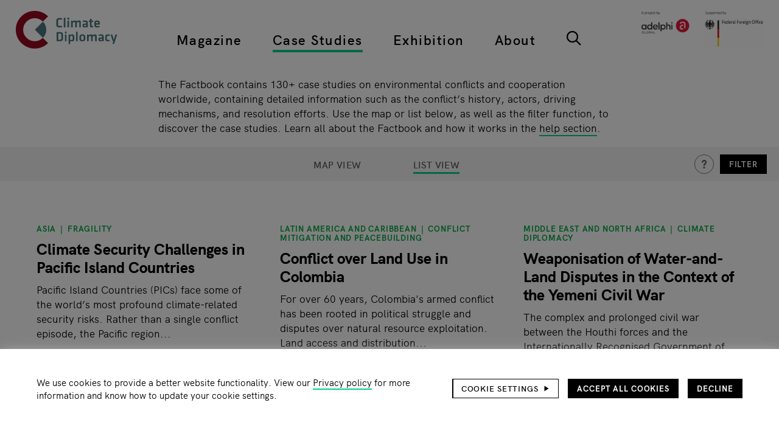

--- FILE ---
content_type: text/html; charset=UTF-8
request_url: https://climate-diplomacy.org/case-studies?layout=list
body_size: 19499
content:
<!DOCTYPE html>
<html lang="en" dir="ltr" prefix="og: https://ogp.me/ns#">
  <head>
    <meta charset="utf-8" />
<noscript><style>form.antibot * :not(.antibot-message) { display: none !important; }</style>
</noscript><script>var _paq = _paq || [];(function(){var u=(("https:" == document.location.protocol) ? "https://matomo.adelphi.de/" : "https://matomo.adelphi.de/");_paq.push(["setSiteId", "23"]);_paq.push(["setTrackerUrl", u+"matomo.php"]);_paq.push(["setDoNotTrack", 1]);if (!window.matomo_search_results_active) {_paq.push(["trackPageView"]);}_paq.push(["setIgnoreClasses", ["no-tracking","colorbox"]]);_paq.push(["enableLinkTracking"]);var d=document,g=d.createElement("script"),s=d.getElementsByTagName("script")[0];g.type="text/javascript";g.defer=true;g.async=true;g.src=u+"matomo.js";s.parentNode.insertBefore(g,s);})();</script>
<meta name="description" content="Exploring the foreign policy dimension of climate change and climate policy" />
<link rel="canonical" href="https://climate-diplomacy.org/case-studies" />
<link rel="icon" href="https://climate-diplomacy.org/themes/custom/climate/images/favicon/favicon.ico" />
<link rel="icon" sizes="16x16" href="https://climate-diplomacy.org/themes/custom/climate/images/favicon/favicon-16x16.png" />
<link rel="icon" sizes="32x32" href="https://climate-diplomacy.org/themes/custom/climate/images/favicon/favicon-32x32.png" />
<link rel="apple-touch-icon" sizes="180x180" href="https://climate-diplomacy.org/themes/custom/climate/images/favicon/apple-touch-icon.png" />
<link rel="apple-touch-icon-precomposed" sizes="180x180" href="https://climate-diplomacy.org/themes/custom/climate/images/favicon/apple-touch-icon.png" />
<meta property="og:site_name" content="Climate-Diplomacy" />
<meta property="og:type" content="website" />
<meta property="og:url" content="https://climate-diplomacy.org/case-studies" />
<meta property="og:title" content="Search for case studies" />
<meta property="og:description" content="Exploring the foreign policy dimension of climate change and climate policy" />
<meta property="og:image" content="https://climate-diplomacy.org/themes/custom/climate/images/climate-diplomacy.png" />
<meta name="twitter:site" content="@ClimateDiplo" />
<meta name="google-site-verification" content="NhhItVSBGK_31gV5-g3iQqsQOzBnb2jDX3CB86bG1E4" />
<meta name="Generator" content="Drupal 10 (https://www.drupal.org)" />
<meta name="MobileOptimized" content="width" />
<meta name="HandheldFriendly" content="true" />
<meta name="viewport" content="width=device-width, initial-scale=1.0" />
<script>var _paq = _paq || [];
var consentGiven = false;
var complianceCookieName = 'adelphi_climate_compliance';
var cookieMatch = document.cookie.match(new RegExp('(^| )' + complianceCookieName + '=([^;]+)'));

_paq.push(['requireConsent']);

if(cookieMatch)
{
  var cookieValue = JSON.parse(decodeURIComponent(cookieMatch[2]));

  if (cookieValue === 2) {  var complianceCategoryCookieName = 'adelphi_climate_compliance-categories';
  var categoryCookieMatch = document.cookie.match(new RegExp('(^| )' + complianceCategoryCookieName + '=([^;]+)'));

  if(categoryCookieMatch)
  {
    var selectedCategories = JSON.parse(decodeURIComponent(categoryCookieMatch[2]));
    if (selectedCategories.indexOf("statistics") !== -1) {
      consentGiven = true;
    }
  }  }
}

if (consentGiven) {
  _paq.push(['setConsentGiven']);
} else {
  _paq.push(['disableCookies']);
}
</script>

    <title>Search for case studies</title>
    <link rel="stylesheet" media="all" href="/sites/default/files/css/css_P1DQh9g1_waaJ7gKAv1ZWrziqccqe-6ay1PoK18t690.css?delta=0&amp;language=en&amp;theme=climate&amp;include=eJxtzFEKwzAMA9ALJfWRgpNpXVYnDo4L6-03aNl-9iXxEOLuNasTn7nc1VooUhs7aBXNLHH6IbWvoahuFalod3RPWbRsMDo5Xhwv_qwNdLN9sCz85FfAnr4PbUjlXkD_MGU2BG1pgq08kg504QM26VfDPKajUeaJN9nQTY0" />
<link rel="stylesheet" media="all" href="/sites/default/files/css/css_2pIGX2I0uKd2YlmdsqPX4X8E_MY9H9WfwDJDpS9jyTw.css?delta=1&amp;language=en&amp;theme=climate&amp;include=eJxtzFEKwzAMA9ALJfWRgpNpXVYnDo4L6-03aNl-9iXxEOLuNasTn7nc1VooUhs7aBXNLHH6IbWvoahuFalod3RPWbRsMDo5Xhwv_qwNdLN9sCz85FfAnr4PbUjlXkD_MGU2BG1pgq08kg504QM26VfDPKajUeaJN9nQTY0" />

    
  </head>
  <body>
        <a href="#main-content" class="visually-hidden focusable">
      Skip to main content
    </a>
    
      <div class="dialog-off-canvas-main-canvas" data-off-canvas-main-canvas>
    <div class="page">
    


<header class="site-header" id="site-header" role="banner" aria-labelledby="site-header-headline">
  
  
<h1 id="site-header-headline" class="visually-hidden heading heading--1">Header</h1>

    <div class="site-header__logo site-header__logo--mobile">
      <div>
    
        
      
<div class="site-branding">
        <a href="/" class="site-branding__logo wrapper-link" rel="home" title="Home"><img src="/themes/custom/climate/logo.svg" alt="Home" class="image" />
</a>
      </div>
  </div>

  </div>

    <div class="site-header__secondary-logo site-header__secondary-logo--mobile">
      <div>
    
        
        <a href="https://www.adelphi.de" target="_blank" rel="nofollow" class="wrapper-link">
    <img loading="eager" src="/sites/default/files/2024-12/logos_adelphi_global_and_german_federal_foreign_office.png" width="2048" height="607" alt="logos adelphi global and german federal foreign office" />


</a>
  </div>

  </div>


  <div class="site-header__wrapper">
      <div class="site-header__logo">
      <div>
    
        
      
<div class="site-branding">
        <a href="/" class="site-branding__logo wrapper-link" rel="home" title="Home"><img src="/themes/custom/climate/logo.svg" alt="Home" class="image" />
</a>
      </div>
  </div>

  </div>

    <div class="site-header__primary-nav-wrapper">
      <div class="site-header__primary-nav">
        <nav role="navigation" aria-labelledby="block-climate-top-main-navigation-menu" id="block-climate-top-main-navigation">
            
  <h2 class="visually-hidden" id="block-climate-top-main-navigation-menu">Top main navigation</h2>
  

        

  
            <ul class="main-menu">
                                <li class="main-menu__item main-menu__item--lvl-0">
                          <div class="main-menu__item-header">
                                        <a href="/magazine" class="main-menu__item-link main-menu__item-link--lvl-0" title="Articles, reports, videos and podcasts on Environment, Conflict and Cooperation" data-drupal-link-system-path="node/4971">Magazine</a>
                
                                </div>
                                  </li>
                            <li class="main-menu__item main-menu__item--lvl-0 main-menu__item--active-trail">
                          <div class="main-menu__item-header">
                                        <a href="/case-studies" title="Advanced tool with conceptual models on conflict and cooperation processes related to environmental change" class="main-menu__item-link main-menu__item-link--lvl-0" data-drupal-link-system-path="search/factbook">Case Studies</a>
                
                                </div>
                                  </li>
                            <li class="main-menu__item main-menu__item--lvl-0">
                          <div class="main-menu__item-header">
                                        <a href="/exhibition" title="Introductory tool to learn about how climate affects conflict, and how cooperation can help" class="main-menu__item-link main-menu__item-link--lvl-0" data-drupal-link-system-path="node/4972">Exhibition</a>
                
                                </div>
                                  </li>
                            <li class="main-menu__item main-menu__item--lvl-0">
                          <div class="main-menu__item-header">
                                        <a href="/about" class="main-menu__item-link main-menu__item-link--lvl-0" title="All about the Climate Diplomacy Initiative, our focus areas and activities" data-drupal-link-system-path="node/4996">About</a>
                
                                </div>
                                  </li>
                            <li class="main-menu__item main-menu__item--lvl-0">
                          <div class="main-menu__item-header">
                        <a href="/search" title="Type in keywords or use the filter options" class="main-menu icon-button icon-button--search" data-drupal-link-system-path="search">  <svg class="icon-button__icon icon icon--search">
      <use xlink:href="/themes/custom/climate/images/icons-symbol.svg?d4b140c2#search"/>
  </svg>
    </a>
                                </div>
                                  </li>
              </ul>
  
  </nav>

      </div>
    </div>
    <div class="site-header__secondary-nav-wrapper">
      <div class="site-header__secondary-nav">
        <nav role="navigation" aria-labelledby="block-climate-top-footer-navigation-menu" id="block-climate-top-footer-navigation">
            
  <h2 class="visually-hidden" id="block-climate-top-footer-navigation-menu">Top footer navigation</h2>
  

        

            <ul class="service-menu">
                                <li class="service-menu__item service-menu__item--lvl-0">
                          <div class="service-menu__item-header">
                                  <a href="/search?term=&amp;filter%5Btype_fct%5D%5B0%5D=Event" title="Events on Climate Diplomacy" class="service-menu__item-link service-menu__item-link--lvl-0" data-drupal-link-query="{&quot;filter&quot;:{&quot;type_fct&quot;:[&quot;Event&quot;]},&quot;term&quot;:&quot;&quot;}" data-drupal-link-system-path="search">Events</a>
                                              </div>
                                  </li>
                            <li class="service-menu__item service-menu__item--lvl-0">
                          <div class="service-menu__item-header">
                                  <a href="https://climate-diplomacy.org/careers" class="service-menu__item-link service-menu__item-link--lvl-0" title="Careers">Careers</a>
                                              </div>
                                  </li>
                            <li class="service-menu__item service-menu__item--lvl-0">
                          <div class="service-menu__item-header">
                                  <a href="/privacy-policy" class="service-menu__item-link service-menu__item-link--lvl-0" data-drupal-link-system-path="node/5082">Privacy policy</a>
                                              </div>
                                  </li>
                            <li class="service-menu__item service-menu__item--lvl-0">
                          <div class="service-menu__item-header">
                                  <a href="/imprint" class="service-menu__item-link service-menu__item-link--lvl-0" data-drupal-link-system-path="node/5081">Imprint</a>
                                              </div>
                                  </li>
                            <li class="service-menu__item service-menu__item--lvl-0">
                          <div class="service-menu__item-header">
                                  <a href="https://climate-diplomacy.org/contact-us" class="service-menu__item-link service-menu__item-link--lvl-0" title="Contact us">Contact us</a>
                                              </div>
                                  </li>
              </ul>
  
  </nav>

      </div>
    </div>
      <div class="site-header__secondary-logo">
      <div>
    
        
        <a href="https://www.adelphi.de" target="_blank" rel="nofollow" class="wrapper-link">
    <img loading="eager" src="/sites/default/files/2024-12/logos_adelphi_global_and_german_federal_foreign_office.png" width="2048" height="607" alt="logos adelphi global and german federal foreign office" />


</a>
  </div>

  </div>

  </div>

  <div class="site-header__actions-wrapper">
          <button class="site-header__nav-toggle site-header__action-item icon-button icon-button--menu" aria-haspopup="menu" aria-label="Main navigation">  <svg class="icon-button__icon icon icon--menu">
      <use xlink:href="/themes/custom/climate/images/icons-symbol.svg?d4b140c2#menu"/>
  </svg>
      <svg class="icon-button__active-icon icon icon--menu-close">
      <use xlink:href="/themes/custom/climate/images/icons-symbol.svg?d4b140c2#menu-close"/>
  </svg>
    </button>
    


  
      <a class="scroll-to-top icon-button icon-button--arrow-up" data-observe="#site-header" href="#site-header">  <svg class="icon-button__icon icon icon--arrow-up">
      <use xlink:href="/themes/custom/climate/images/icons-symbol.svg?d4b140c2#arrow-up"/>
  </svg>
    </a>
  </div>
</header>


  <main role="main" aria-labelledby="main-content-headline">
    
  
<h1 id="main-content-headline" class="visually-hidden heading heading--1">Main page content</h1>
    <a id="main-content" tabindex="-1"></a>
          <div>
    <div data-drupal-messages-fallback class="hidden"></div>




<div id="block-climate-case-studies-info-area" class="section section--default-mobile-spacing">
<div class="section__wrapper outer-wrapper">
        <div class="section__content">
      <div class="field field--name-field-text field--label-above text-formatted text-formatted--format-editorial"><div><div class="grid grid--1-cols grid--indented-8-of-12"><div><p>The Factbook contains 130+ case studies on environmental conflicts and cooperation worldwide, containing detailed information such as the conflict’s history, actors, driving mechanisms, and resolution efforts. Use the map or list below, as well as the filter function, to discover the case studies. Learn all about the Factbook and how it works in the&nbsp;<a href="https://climate-diplomacy.org/case-studies/help" rel="nofollow noopener" target="_blank">help section</a>.</p></div></div></div></div>
    </div>
    </div>
</div>

  </div>

      <div>
      <div id="block-climate-content">
    
        
          

  
<div class="search-result-page search-result-page--context-factbook factbook-search-page">
  
<header class="factbook-search-page__header">
  <div class="factbook-search-page__layouts">
    
<div data-search-id="url_query.factbook" data-widget-id="options" class="search-widget search-result-options search-result-options--context-factbook">
      

  

            <ul data-search-id="url_query.factbook" data-widget-id="result_layout_options" class="search-widget search-result-layout-options sub-menu--center sub-menu--uppercase sub-menu--large sub-menu">
                                <li class="sub-menu__item sub-menu__item--lvl-0">
                          <div class="sub-menu__item-header">
                                  <a href="/case-studies?layout=map" class="search-result-layout-options__button search-result-layout-options__button--option-map sub-menu__item-link sub-menu__item-link--lvl-0" data-layout="map" rel="nofollow">Map view</a>
                                              </div>
                                  </li>
                            <li class="sub-menu__item sub-menu__item--lvl-0 sub-menu__item--active-trail">
                          <div class="sub-menu__item-header">
                                  <a href="/case-studies?layout=list" class="search-result-layout-options__button search-result-layout-options__button--option-list search-result-layout-options__button--selected sub-menu__item-link sub-menu__item-link--lvl-0" data-layout="list" rel="nofollow">List view</a>
                                              </div>
                                  </li>
              </ul>
  
  </div>

  </div>
  <div class="factbook-search-page__options">
    <div class="factbook-search-page__help-button">
              <a href="/case-studies/help" target="_blank" class="icon-button icon-button--button-faq-small">  <svg class="icon-button__icon icon icon--button-faq-small">
      <use xlink:href="/themes/custom/climate/images/icons-symbol.svg?d4b140c2#button-faq-small"/>
  </svg>
        <span class="icon-button__text visually-hidden">This is a hidden text</span>
  </a>

    </div>
                          <button id="factbook-search-page-filter-button" class="factbook-search-page__filter-button facet-toggle-button button button--small">Filter</button>
      </div>
</header>
  <div class="factbook-search-page__content">
    <aside class="factbook-search-page__sidebar" aria-labelledby="search-page-content-sidebar-heading">
      
  
<h2 id="search-page-content-sidebar-heading" class="visually-hidden heading heading--2">Filter</h2>
      <div class="factbook-search-page__sidebar-header">
        

<div class="factbook-search-page__info heading heading--block-small">
<div data-search-id="url_query.factbook" data-widget-id="info" class="search-widget search-info search-info--context-factbook">
          <span class="search-info__num-hits">
      140 results    </span>
  </div>
</div>
        <div class="factbook-search-page__form-wrapper">
          
<div data-search-id="url_query.factbook" data-widget-id="search_form_wrapper" class="search-widget search-form-wrapper search-form-wrapper--context-factbook">
      
    <div class="search-form-wrapper__form search-form-wrapper__form--type-default search-form-wrapper__form--active" data-form-widget-id="factbook_search_form">
<form data-search-id="url_query.factbook" data-widget-id="factbook_search_form" class="search-widget search-form search-form--type-default search-form--widget-factbook-search-form" method="get" action="/case-studies" role="search">
  <div class="search-form__term-wrapper">
    <label class="search-form__term-label visually-hidden" for="factbook-search-form-term">Enter search term</label>
    <input class="search-form__term-input" type="search" name="term" id="factbook-search-form-term" value="" placeholder="Search in Case-Studies"/>
                  <button class="search-form__submit button search-form__submit--mobile search-form__submit--persistent icon-button icon-button--search" type="submit" value="search">  <svg class="icon-button__icon icon icon--search">
      <use xlink:href="/themes/custom/climate/images/icons-symbol.svg?d4b140c2#search"/>
  </svg>
    </button>
  </div>
  
</form>
</div>

  </div>

        </div>
              <button class="factbook-search-page__close-filter-button facet-toggle-button button button--small">Close filter</button>
      </div>
              <div class="factbook-search-page__facet-groups">
          

      
  <div data-search-id="url_query.factbook" data-widget-id="facets" class="search-widget facet-group facet-group--context-factbook facet-group--group-facets facet-group--type-toggle">
      <div class="facet-group__facet">
            <div class="facet-group__facet-values">
        <div class="search-widget-container" data-search-id="url_query.factbook" data-widget-id="conflict_ongoing_fct_facet">
  
      

  <div class="facet-values facet-values--type-checkbox expandable-list" data-expandable-limit="1" data-expandable-step="1">
    
  <div class="facet-values__list expandable-list__list list"><div class="facet-values__list-item list__item"><a href="/case-studies?layout=list&amp;filter%5Bconflict_ongoing_fct%5D%5B0%5D=Conflict%20ongoing&amp;filter%5Bconflict_ongoing_fct%5D%5B1%5D=Conflict%20ongoing" class="facet-values__value" data-facet-value="Conflict ongoing" rel="nofollow" title="add filter">          <span class="facet-values__value-raw">Conflict ongoing</span>
      <span class="facet-values__value-count">(107)</span>
                    <button class="facet-values__value-icon icon-button icon-button--check-off">  <svg class="icon-button__icon icon icon--check-off">
      <use xlink:href="/themes/custom/climate/images/icons-symbol.svg?d4b140c2#check-off"/>
  </svg>
      <svg class="icon-button__active-icon icon icon--check-on">
      <use xlink:href="/themes/custom/climate/images/icons-symbol.svg?d4b140c2#check-on"/>
  </svg>
    </button>
            </a></div></div>
      </div>
</div>

      </div>
    </div>
      <div class="facet-group__facet">
              <div class="facet-group__label">
          
  
<h3 class="facet-group__facet-title weight-semibold heading heading--3">Fragility risks</h3>
                                      <button class="facet-group__item-toggle icon-button icon-button--plus-small">  <svg class="icon-button__icon icon icon--plus-small">
      <use xlink:href="/themes/custom/climate/images/icons-symbol.svg?d4b140c2#plus-small"/>
  </svg>
      <svg class="icon-button__active-icon icon icon--minus-small">
      <use xlink:href="/themes/custom/climate/images/icons-symbol.svg?d4b140c2#minus-small"/>
  </svg>
    </button>
                  </div>
            <div class="facet-group__facet-values">
        <div class="search-widget-container" data-search-id="url_query.factbook" data-widget-id="conflict_risk_fct_facet">
            
                          

  <div class="facet-values expandable-list" data-expandable-limit="10" data-expandable-step="10">
    
  <ul class="facet-values__list expandable-list__list list"><li class="facet-values__list-item list__item"><a href="/case-studies?layout=list&amp;filter%5Bconflict_risk_fct%5D%5B0%5D=Local%20resource%20competition&amp;filter%5Bconflict_risk_fct%5D%5B1%5D=Local%20resource%20competition" class="facet-values__value" data-facet-value="Local resource competition" rel="nofollow" title="add filter">          <span class="facet-values__value-raw">Local resource competition</span>
      <span class="facet-values__value-count">(47)</span>
            </a></li><li class="facet-values__list-item list__item"><a href="/case-studies?layout=list&amp;filter%5Bconflict_risk_fct%5D%5B0%5D=Transboundary%20water%20management&amp;filter%5Bconflict_risk_fct%5D%5B1%5D=Transboundary%20water%20management" class="facet-values__value" data-facet-value="Transboundary water management" rel="nofollow" title="add filter">          <span class="facet-values__value-raw">Transboundary water management</span>
      <span class="facet-values__value-count">(32)</span>
            </a></li><li class="facet-values__list-item list__item"><a href="/case-studies?layout=list&amp;filter%5Bconflict_risk_fct%5D%5B0%5D=Livelihood%20insecurity%20and%20migration&amp;filter%5Bconflict_risk_fct%5D%5B1%5D=Livelihood%20insecurity%20and%20migration" class="facet-values__value" data-facet-value="Livelihood insecurity and migration" rel="nofollow" title="add filter">          <span class="facet-values__value-raw">Livelihood insecurity and migration</span>
      <span class="facet-values__value-count">(20)</span>
            </a></li><li class="facet-values__list-item list__item"><a href="/case-studies?layout=list&amp;filter%5Bconflict_risk_fct%5D%5B0%5D=Extreme%20weather%20events%20and%20disasters&amp;filter%5Bconflict_risk_fct%5D%5B1%5D=Extreme%20weather%20events%20and%20disasters" class="facet-values__value" data-facet-value="Extreme weather events and disasters" rel="nofollow" title="add filter">          <span class="facet-values__value-raw">Extreme weather events and disasters</span>
      <span class="facet-values__value-count">(12)</span>
            </a></li><li class="facet-values__list-item list__item"><a href="/case-studies?layout=list&amp;filter%5Bconflict_risk_fct%5D%5B0%5D=Volatile%20food%20prices%20and%20provision&amp;filter%5Bconflict_risk_fct%5D%5B1%5D=Volatile%20food%20prices%20and%20provision" class="facet-values__value" data-facet-value="Volatile food prices and provision" rel="nofollow" title="add filter">          <span class="facet-values__value-raw">Volatile food prices and provision</span>
      <span class="facet-values__value-count">(7)</span>
            </a></li><li class="facet-values__list-item list__item"><a href="/case-studies?layout=list&amp;filter%5Bconflict_risk_fct%5D%5B0%5D=Unintended%20effects%20of%20climate%20policies&amp;filter%5Bconflict_risk_fct%5D%5B1%5D=Unintended%20effects%20of%20climate%20policies" class="facet-values__value" data-facet-value="Unintended effects of climate policies" rel="nofollow" title="add filter">          <span class="facet-values__value-raw">Unintended effects of climate policies</span>
      <span class="facet-values__value-count">(6)</span>
            </a></li></ul>
      </div>
</div>

      </div>
    </div>
      <div class="facet-group__facet">
              <div class="facet-group__label">
          
  
<h3 class="facet-group__facet-title weight-semibold heading heading--3">Resources</h3>
                                      <button class="facet-group__item-toggle icon-button icon-button--plus-small">  <svg class="icon-button__icon icon icon--plus-small">
      <use xlink:href="/themes/custom/climate/images/icons-symbol.svg?d4b140c2#plus-small"/>
  </svg>
      <svg class="icon-button__active-icon icon icon--minus-small">
      <use xlink:href="/themes/custom/climate/images/icons-symbol.svg?d4b140c2#minus-small"/>
  </svg>
    </button>
                  </div>
            <div class="facet-group__facet-values">
        <div class="search-widget-container" data-search-id="url_query.factbook" data-widget-id="resource_fct_facet">
                
                                  

  <div class="facet-values expandable-list" data-expandable-limit="10" data-expandable-step="10">
    
  <ul class="facet-values__list expandable-list__list list"><li class="facet-values__list-item list__item"><a href="/case-studies?layout=list&amp;filter%5Bresource_fct%5D%5B0%5D=Water&amp;filter%5Bresource_fct%5D%5B1%5D=Water" class="facet-values__value" data-facet-value="Water" rel="nofollow" title="add filter">          <span class="facet-values__value-raw">Water</span>
      <span class="facet-values__value-count">(105)</span>
            </a></li><li class="facet-values__list-item list__item"><a href="/case-studies?layout=list&amp;filter%5Bresource_fct%5D%5B0%5D=Agricultural/Pastoral%20land&amp;filter%5Bresource_fct%5D%5B1%5D=Agricultural/Pastoral%20land" class="facet-values__value" data-facet-value="Agricultural/Pastoral land" rel="nofollow" title="add filter">          <span class="facet-values__value-raw">Agricultural/Pastoral land</span>
      <span class="facet-values__value-count">(94)</span>
            </a></li><li class="facet-values__list-item list__item"><a href="/case-studies?layout=list&amp;filter%5Bresource_fct%5D%5B0%5D=Fish&amp;filter%5Bresource_fct%5D%5B1%5D=Fish" class="facet-values__value" data-facet-value="Fish" rel="nofollow" title="add filter">          <span class="facet-values__value-raw">Fish</span>
      <span class="facet-values__value-count">(20)</span>
            </a></li><li class="facet-values__list-item list__item"><a href="/case-studies?layout=list&amp;filter%5Bresource_fct%5D%5B0%5D=Biodiversity&amp;filter%5Bresource_fct%5D%5B1%5D=Biodiversity" class="facet-values__value" data-facet-value="Biodiversity" rel="nofollow" title="add filter">          <span class="facet-values__value-raw">Biodiversity</span>
      <span class="facet-values__value-count">(17)</span>
            </a></li><li class="facet-values__list-item list__item"><a href="/case-studies?layout=list&amp;filter%5Bresource_fct%5D%5B0%5D=Ecosystem%20stability&amp;filter%5Bresource_fct%5D%5B1%5D=Ecosystem%20stability" class="facet-values__value" data-facet-value="Ecosystem stability" rel="nofollow" title="add filter">          <span class="facet-values__value-raw">Ecosystem stability</span>
      <span class="facet-values__value-count">(13)</span>
            </a></li><li class="facet-values__list-item list__item"><a href="/case-studies?layout=list&amp;filter%5Bresource_fct%5D%5B0%5D=Forests&amp;filter%5Bresource_fct%5D%5B1%5D=Forests" class="facet-values__value" data-facet-value="Forests" rel="nofollow" title="add filter">          <span class="facet-values__value-raw">Forests</span>
      <span class="facet-values__value-count">(11)</span>
            </a></li><li class="facet-values__list-item list__item"><a href="/case-studies?layout=list&amp;filter%5Bresource_fct%5D%5B0%5D=Air%20%28Pollution%29&amp;filter%5Bresource_fct%5D%5B1%5D=Air%20%28Pollution%29" class="facet-values__value" data-facet-value="Air (Pollution)" rel="nofollow" title="add filter">          <span class="facet-values__value-raw">Air (Pollution)</span>
      <span class="facet-values__value-count">(5)</span>
            </a></li><li class="facet-values__list-item list__item"><a href="/case-studies?layout=list&amp;filter%5Bresource_fct%5D%5B0%5D=Resilience%20of%20the%20environment&amp;filter%5Bresource_fct%5D%5B1%5D=Resilience%20of%20the%20environment" class="facet-values__value" data-facet-value="Resilience of the environment" rel="nofollow" title="add filter">          <span class="facet-values__value-raw">Resilience of the environment</span>
      <span class="facet-values__value-count">(4)</span>
            </a></li></ul>
      </div>
</div>

      </div>
    </div>
      <div class="facet-group__facet">
              <div class="facet-group__label">
          
  
<h3 class="facet-group__facet-title weight-semibold heading heading--3">Type of conflict driver</h3>
                                      <button class="facet-group__item-toggle icon-button icon-button--plus-small">  <svg class="icon-button__icon icon icon--plus-small">
      <use xlink:href="/themes/custom/climate/images/icons-symbol.svg?d4b140c2#plus-small"/>
  </svg>
      <svg class="icon-button__active-icon icon icon--minus-small">
      <use xlink:href="/themes/custom/climate/images/icons-symbol.svg?d4b140c2#minus-small"/>
  </svg>
    </button>
                  </div>
            <div class="facet-group__facet-values">
        <div class="search-widget-container" data-search-id="url_query.factbook" data-widget-id="causal_model_cause_fct_facet">
                                                      
                                                                                                              

  <div class="facet-values expandable-list" data-expandable-limit="10" data-expandable-step="10">
    
  <ul class="facet-values__list expandable-list__list list"><li class="facet-values__list-item list__item"><a href="/case-studies?layout=list&amp;filter%5Bcausal_model_cause_fct%5D%5B0%5D=Change%20in%20Access%20/%20Availability%20of%20Natural%20Resources&amp;filter%5Bcausal_model_cause_fct%5D%5B1%5D=Change%20in%20Access%20/%20Availability%20of%20Natural%20Resources" class="facet-values__value" data-facet-value="Change in Access / Availability of Natural Resources" rel="nofollow" title="add filter">          <span class="facet-values__value-raw">Change in Access / Availability of Natural Resources</span>
      <span class="facet-values__value-count">(91)</span>
            </a></li><li class="facet-values__list-item list__item"><a href="/case-studies?layout=list&amp;filter%5Bcausal_model_cause_fct%5D%5B0%5D=Economic%20Development&amp;filter%5Bcausal_model_cause_fct%5D%5B1%5D=Economic%20Development" class="facet-values__value" data-facet-value="Economic Development" rel="nofollow" title="add filter">          <span class="facet-values__value-raw">Economic Development</span>
      <span class="facet-values__value-count">(71)</span>
            </a></li><li class="facet-values__list-item list__item"><a href="/case-studies?layout=list&amp;filter%5Bcausal_model_cause_fct%5D%5B0%5D=Increased%20Water%20Scarcity&amp;filter%5Bcausal_model_cause_fct%5D%5B1%5D=Increased%20Water%20Scarcity" class="facet-values__value" data-facet-value="Increased Water Scarcity" rel="nofollow" title="add filter">          <span class="facet-values__value-raw">Increased Water Scarcity</span>
      <span class="facet-values__value-count">(65)</span>
            </a></li><li class="facet-values__list-item list__item"><a href="/case-studies?layout=list&amp;filter%5Bcausal_model_cause_fct%5D%5B0%5D=Livelihood%20Insecurity&amp;filter%5Bcausal_model_cause_fct%5D%5B1%5D=Livelihood%20Insecurity" class="facet-values__value" data-facet-value="Livelihood Insecurity" rel="nofollow" title="add filter">          <span class="facet-values__value-raw">Livelihood Insecurity</span>
      <span class="facet-values__value-count">(65)</span>
            </a></li><li class="facet-values__list-item list__item"><a href="/case-studies?layout=list&amp;filter%5Bcausal_model_cause_fct%5D%5B0%5D=More%20Frequent%20/%20Intense%20Extreme%20Weather%20Events&amp;filter%5Bcausal_model_cause_fct%5D%5B1%5D=More%20Frequent%20/%20Intense%20Extreme%20Weather%20Events" class="facet-values__value" data-facet-value="More Frequent / Intense Extreme Weather Events" rel="nofollow" title="add filter">          <span class="facet-values__value-raw">More Frequent / Intense Extreme Weather Events</span>
      <span class="facet-values__value-count">(61)</span>
            </a></li><li class="facet-values__list-item list__item"><a href="/case-studies?layout=list&amp;filter%5Bcausal_model_cause_fct%5D%5B0%5D=Land%20Use%20Change&amp;filter%5Bcausal_model_cause_fct%5D%5B1%5D=Land%20Use%20Change" class="facet-values__value" data-facet-value="Land Use Change" rel="nofollow" title="add filter">          <span class="facet-values__value-raw">Land Use Change</span>
      <span class="facet-values__value-count">(50)</span>
            </a></li><li class="facet-values__list-item list__item"><a href="/case-studies?layout=list&amp;filter%5Bcausal_model_cause_fct%5D%5B0%5D=Gradual%20Change%20in%20Temperature%20and/or%20Precipitation&amp;filter%5Bcausal_model_cause_fct%5D%5B1%5D=Gradual%20Change%20in%20Temperature%20and/or%20Precipitation" class="facet-values__value" data-facet-value="Gradual Change in Temperature and/or Precipitation" rel="nofollow" title="add filter">          <span class="facet-values__value-raw">Gradual Change in Temperature and/or Precipitation</span>
      <span class="facet-values__value-count">(49)</span>
            </a></li><li class="facet-values__list-item list__item"><a href="/case-studies?layout=list&amp;filter%5Bcausal_model_cause_fct%5D%5B0%5D=Displacements%20/%20Migration&amp;filter%5Bcausal_model_cause_fct%5D%5B1%5D=Displacements%20/%20Migration" class="facet-values__value" data-facet-value="Displacements / Migration" rel="nofollow" title="add filter">          <span class="facet-values__value-raw">Displacements / Migration</span>
      <span class="facet-values__value-count">(47)</span>
            </a></li><li class="facet-values__list-item list__item"><a href="/case-studies?layout=list&amp;filter%5Bcausal_model_cause_fct%5D%5B0%5D=Infrastructure%20Development&amp;filter%5Bcausal_model_cause_fct%5D%5B1%5D=Infrastructure%20Development" class="facet-values__value" data-facet-value="Infrastructure Development" rel="nofollow" title="add filter">          <span class="facet-values__value-raw">Infrastructure Development</span>
      <span class="facet-values__value-count">(45)</span>
            </a></li><li class="facet-values__list-item list__item"><a href="/case-studies?layout=list&amp;filter%5Bcausal_model_cause_fct%5D%5B0%5D=Demographic%20Change&amp;filter%5Bcausal_model_cause_fct%5D%5B1%5D=Demographic%20Change" class="facet-values__value" data-facet-value="Demographic Change" rel="nofollow" title="add filter">          <span class="facet-values__value-raw">Demographic Change</span>
      <span class="facet-values__value-count">(42)</span>
            </a></li><li class="facet-values__list-item hidden list__item"><a href="/case-studies?layout=list&amp;filter%5Bcausal_model_cause_fct%5D%5B0%5D=Natural%20Resource%20Scarcity&amp;filter%5Bcausal_model_cause_fct%5D%5B1%5D=Natural%20Resource%20Scarcity" class="facet-values__value" data-facet-value="Natural Resource Scarcity" rel="nofollow" title="add filter">          <span class="facet-values__value-raw">Natural Resource Scarcity</span>
      <span class="facet-values__value-count">(40)</span>
            </a></li><li class="facet-values__list-item hidden list__item"><a href="/case-studies?layout=list&amp;filter%5Bcausal_model_cause_fct%5D%5B0%5D=Pollution%20/%20Environmental%20Degradation&amp;filter%5Bcausal_model_cause_fct%5D%5B1%5D=Pollution%20/%20Environmental%20Degradation" class="facet-values__value" data-facet-value="Pollution / Environmental Degradation" rel="nofollow" title="add filter">          <span class="facet-values__value-raw">Pollution / Environmental Degradation</span>
      <span class="facet-values__value-count">(40)</span>
            </a></li><li class="facet-values__list-item hidden list__item"><a href="/case-studies?layout=list&amp;filter%5Bcausal_model_cause_fct%5D%5B0%5D=Increased%20Land%20Scarcity&amp;filter%5Bcausal_model_cause_fct%5D%5B1%5D=Increased%20Land%20Scarcity" class="facet-values__value" data-facet-value="Increased Land Scarcity" rel="nofollow" title="add filter">          <span class="facet-values__value-raw">Increased Land Scarcity</span>
      <span class="facet-values__value-count">(39)</span>
            </a></li><li class="facet-values__list-item hidden list__item"><a href="/case-studies?layout=list&amp;filter%5Bcausal_model_cause_fct%5D%5B0%5D=Extreme%20Weather%20Event&amp;filter%5Bcausal_model_cause_fct%5D%5B1%5D=Extreme%20Weather%20Event" class="facet-values__value" data-facet-value="Extreme Weather Event" rel="nofollow" title="add filter">          <span class="facet-values__value-raw">Extreme Weather Event</span>
      <span class="facet-values__value-count">(25)</span>
            </a></li><li class="facet-values__list-item hidden list__item"><a href="/case-studies?layout=list&amp;filter%5Bcausal_model_cause_fct%5D%5B0%5D=Reduced%20State%20Capacity%20and/or%20Legitimacy&amp;filter%5Bcausal_model_cause_fct%5D%5B1%5D=Reduced%20State%20Capacity%20and/or%20Legitimacy" class="facet-values__value" data-facet-value="Reduced State Capacity and/or Legitimacy" rel="nofollow" title="add filter">          <span class="facet-values__value-raw">Reduced State Capacity and/or Legitimacy</span>
      <span class="facet-values__value-count">(20)</span>
            </a></li><li class="facet-values__list-item hidden list__item"><a href="/case-studies?layout=list&amp;filter%5Bcausal_model_cause_fct%5D%5B0%5D=Politicisation&amp;filter%5Bcausal_model_cause_fct%5D%5B1%5D=Politicisation" class="facet-values__value" data-facet-value="Politicisation" rel="nofollow" title="add filter">          <span class="facet-values__value-raw">Politicisation</span>
      <span class="facet-values__value-count">(15)</span>
            </a></li><li class="facet-values__list-item hidden list__item"><a href="/case-studies?layout=list&amp;filter%5Bcausal_model_cause_fct%5D%5B0%5D=Migration%20pattern&amp;filter%5Bcausal_model_cause_fct%5D%5B1%5D=Migration%20pattern" class="facet-values__value" data-facet-value="Migration pattern" rel="nofollow" title="add filter">          <span class="facet-values__value-raw">Migration pattern</span>
      <span class="facet-values__value-count">(14)</span>
            </a></li><li class="facet-values__list-item hidden list__item"><a href="/case-studies?layout=list&amp;filter%5Bcausal_model_cause_fct%5D%5B0%5D=Public%20Health%20Risks&amp;filter%5Bcausal_model_cause_fct%5D%5B1%5D=Public%20Health%20Risks" class="facet-values__value" data-facet-value="Public Health Risks" rel="nofollow" title="add filter">          <span class="facet-values__value-raw">Public Health Risks</span>
      <span class="facet-values__value-count">(9)</span>
            </a></li><li class="facet-values__list-item hidden list__item"><a href="/case-studies?layout=list&amp;filter%5Bcausal_model_cause_fct%5D%5B0%5D=Decline%20in%20Fish%20Stocks&amp;filter%5Bcausal_model_cause_fct%5D%5B1%5D=Decline%20in%20Fish%20Stocks" class="facet-values__value" data-facet-value="Decline in Fish Stocks" rel="nofollow" title="add filter">          <span class="facet-values__value-raw">Decline in Fish Stocks</span>
      <span class="facet-values__value-count">(8)</span>
            </a></li><li class="facet-values__list-item hidden list__item"><a href="/case-studies?layout=list&amp;filter%5Bcausal_model_cause_fct%5D%5B0%5D=Environmental%20/%20Climate%20Policies&amp;filter%5Bcausal_model_cause_fct%5D%5B1%5D=Environmental%20/%20Climate%20Policies" class="facet-values__value" data-facet-value="Environmental / Climate Policies" rel="nofollow" title="add filter">          <span class="facet-values__value-raw">Environmental / Climate Policies</span>
      <span class="facet-values__value-count">(8)</span>
            </a></li><li class="facet-values__list-item hidden list__item"><a href="/case-studies?layout=list&amp;filter%5Bcausal_model_cause_fct%5D%5B0%5D=Legal%20/%20Political%20Interference&amp;filter%5Bcausal_model_cause_fct%5D%5B1%5D=Legal%20/%20Political%20Interference" class="facet-values__value" data-facet-value="Legal / Political Interference" rel="nofollow" title="add filter">          <span class="facet-values__value-raw">Legal / Political Interference</span>
      <span class="facet-values__value-count">(8)</span>
            </a></li><li class="facet-values__list-item hidden list__item"><a href="/case-studies?layout=list&amp;filter%5Bcausal_model_cause_fct%5D%5B0%5D=Volatile%20Food%20Prices&amp;filter%5Bcausal_model_cause_fct%5D%5B1%5D=Volatile%20Food%20Prices" class="facet-values__value" data-facet-value="Volatile Food Prices" rel="nofollow" title="add filter">          <span class="facet-values__value-raw">Volatile Food Prices</span>
      <span class="facet-values__value-count">(7)</span>
            </a></li><li class="facet-values__list-item hidden list__item"><a href="/case-studies?layout=list&amp;filter%5Bcausal_model_cause_fct%5D%5B0%5D=Sea%20Level%20Rise&amp;filter%5Bcausal_model_cause_fct%5D%5B1%5D=Sea%20Level%20Rise" class="facet-values__value" data-facet-value="Sea Level Rise" rel="nofollow" title="add filter">          <span class="facet-values__value-raw">Sea Level Rise</span>
      <span class="facet-values__value-count">(5)</span>
            </a></li><li class="facet-values__list-item hidden list__item"><a href="/case-studies?layout=list&amp;filter%5Bcausal_model_cause_fct%5D%5B0%5D=Ocean%20Acidification&amp;filter%5Bcausal_model_cause_fct%5D%5B1%5D=Ocean%20Acidification" class="facet-values__value" data-facet-value="Ocean Acidification" rel="nofollow" title="add filter">          <span class="facet-values__value-raw">Ocean Acidification</span>
      <span class="facet-values__value-count">(3)</span>
            </a></li><li class="facet-values__list-item hidden list__item"><a href="/case-studies?layout=list&amp;filter%5Bcausal_model_cause_fct%5D%5B0%5D=Altered%20Natural%20Boundaries&amp;filter%5Bcausal_model_cause_fct%5D%5B1%5D=Altered%20Natural%20Boundaries" class="facet-values__value" data-facet-value="Altered Natural Boundaries" rel="nofollow" title="add filter">          <span class="facet-values__value-raw">Altered Natural Boundaries</span>
      <span class="facet-values__value-count">(2)</span>
            </a></li><li class="facet-values__list-item hidden list__item"><a href="/case-studies?layout=list&amp;filter%5Bcausal_model_cause_fct%5D%5B0%5D=Border%20Dispute&amp;filter%5Bcausal_model_cause_fct%5D%5B1%5D=Border%20Dispute" class="facet-values__value" data-facet-value="Border Dispute" rel="nofollow" title="add filter">          <span class="facet-values__value-raw">Border Dispute</span>
      <span class="facet-values__value-count">(2)</span>
            </a></li><li class="facet-values__list-item hidden list__item"><a href="/case-studies?layout=list&amp;filter%5Bcausal_model_cause_fct%5D%5B0%5D=Pressure%20on%20Existing%20Resources&amp;filter%5Bcausal_model_cause_fct%5D%5B1%5D=Pressure%20on%20Existing%20Resources" class="facet-values__value" data-facet-value="Pressure on Existing Resources" rel="nofollow" title="add filter">          <span class="facet-values__value-raw">Pressure on Existing Resources</span>
      <span class="facet-values__value-count">(1)</span>
            </a></li></ul>
          <div class="expandable-list__buttons">
                  <button class="expandable-list__reduce hidden">Less -</button>
          <button class="expandable-list__expand">More +</button>
              </div>
      </div>
</div>

      </div>
    </div>
      <div class="facet-group__facet">
              <div class="facet-group__label">
          
  
<h3 class="facet-group__facet-title weight-semibold heading heading--3">Region</h3>
                                      <button class="facet-group__item-toggle icon-button icon-button--plus-small">  <svg class="icon-button__icon icon icon--plus-small">
      <use xlink:href="/themes/custom/climate/images/icons-symbol.svg?d4b140c2#plus-small"/>
  </svg>
      <svg class="icon-button__active-icon icon icon--minus-small">
      <use xlink:href="/themes/custom/climate/images/icons-symbol.svg?d4b140c2#minus-small"/>
  </svg>
    </button>
                  </div>
            <div class="facet-group__facet-values">
        <div class="search-widget-container" data-search-id="url_query.factbook" data-widget-id="region_fct_facet">
            
                          

  <div class="facet-values expandable-list" data-expandable-limit="10" data-expandable-step="10">
    
  <ul class="facet-values__list expandable-list__list list"><li class="facet-values__list-item list__item"><a href="/case-studies?layout=list&amp;filter%5Bregion_fct%5D%5B0%5D=Sub-Saharan%20Africa&amp;filter%5Bregion_fct%5D%5B1%5D=Sub-Saharan%20Africa" class="facet-values__value" data-facet-value="Sub-Saharan Africa" rel="nofollow" title="add filter">          <span class="facet-values__value-raw">Sub-Saharan Africa</span>
      <span class="facet-values__value-count">(55)</span>
            </a></li><li class="facet-values__list-item list__item"><a href="/case-studies?layout=list&amp;filter%5Bregion_fct%5D%5B0%5D=Asia&amp;filter%5Bregion_fct%5D%5B1%5D=Asia" class="facet-values__value" data-facet-value="Asia" rel="nofollow" title="add filter">          <span class="facet-values__value-raw">Asia</span>
      <span class="facet-values__value-count">(46)</span>
            </a></li><li class="facet-values__list-item list__item"><a href="/case-studies?layout=list&amp;filter%5Bregion_fct%5D%5B0%5D=Middle%20East%20and%20North%20Africa&amp;filter%5Bregion_fct%5D%5B1%5D=Middle%20East%20and%20North%20Africa" class="facet-values__value" data-facet-value="Middle East and North Africa" rel="nofollow" title="add filter">          <span class="facet-values__value-raw">Middle East and North Africa</span>
      <span class="facet-values__value-count">(19)</span>
            </a></li><li class="facet-values__list-item list__item"><a href="/case-studies?layout=list&amp;filter%5Bregion_fct%5D%5B0%5D=Latin%20America%20and%20Caribbean&amp;filter%5Bregion_fct%5D%5B1%5D=Latin%20America%20and%20Caribbean" class="facet-values__value" data-facet-value="Latin America and Caribbean" rel="nofollow" title="add filter">          <span class="facet-values__value-raw">Latin America and Caribbean</span>
      <span class="facet-values__value-count">(18)</span>
            </a></li><li class="facet-values__list-item list__item"><a href="/case-studies?layout=list&amp;filter%5Bregion_fct%5D%5B0%5D=Europe&amp;filter%5Bregion_fct%5D%5B1%5D=Europe" class="facet-values__value" data-facet-value="Europe" rel="nofollow" title="add filter">          <span class="facet-values__value-raw">Europe</span>
      <span class="facet-values__value-count">(1)</span>
            </a></li><li class="facet-values__list-item list__item"><a href="/case-studies?layout=list&amp;filter%5Bregion_fct%5D%5B0%5D=North%20America&amp;filter%5Bregion_fct%5D%5B1%5D=North%20America" class="facet-values__value" data-facet-value="North America" rel="nofollow" title="add filter">          <span class="facet-values__value-raw">North America</span>
      <span class="facet-values__value-count">(1)</span>
            </a></li></ul>
      </div>
</div>

      </div>
    </div>
      <div class="facet-group__facet">
              <div class="facet-group__label">
          
  
<h3 class="facet-group__facet-title weight-semibold heading heading--3">Intensity</h3>
                                      <button class="facet-group__item-toggle icon-button icon-button--plus-small">  <svg class="icon-button__icon icon icon--plus-small">
      <use xlink:href="/themes/custom/climate/images/icons-symbol.svg?d4b140c2#plus-small"/>
  </svg>
      <svg class="icon-button__active-icon icon icon--minus-small">
      <use xlink:href="/themes/custom/climate/images/icons-symbol.svg?d4b140c2#minus-small"/>
  </svg>
    </button>
                  </div>
            <div class="facet-group__facet-values">
        <div class="search-widget-container" data-search-id="url_query.factbook" data-widget-id="intensity_fct_facet">

  

</div>

      </div>
    </div>
      <div class="facet-group__facet">
            <div class="facet-group__facet-values">
        <div class="search-widget-container" data-search-id="url_query.factbook" data-widget-id="violence_fct_facet">
  
      

  <div class="facet-values facet-values--type-checkbox expandable-list" data-expandable-limit="1" data-expandable-step="1">
    
  <div class="facet-values__list expandable-list__list list"><div class="facet-values__list-item list__item"><a href="/case-studies?layout=list&amp;filter%5Bviolence_fct%5D%5B0%5D=Violence&amp;filter%5Bviolence_fct%5D%5B1%5D=Violence" class="facet-values__value" data-facet-value="Violence" rel="nofollow" title="add filter">          <span class="facet-values__value-raw">Violence</span>
      <span class="facet-values__value-count">(95)</span>
                    <button class="facet-values__value-icon icon-button icon-button--check-off">  <svg class="icon-button__icon icon icon--check-off">
      <use xlink:href="/themes/custom/climate/images/icons-symbol.svg?d4b140c2#check-off"/>
  </svg>
      <svg class="icon-button__active-icon icon icon--check-on">
      <use xlink:href="/themes/custom/climate/images/icons-symbol.svg?d4b140c2#check-on"/>
  </svg>
    </button>
            </a></div></div>
      </div>
</div>

      </div>
    </div>
      <div class="facet-group__facet">
              <div class="facet-group__label">
          
  
<h3 class="facet-group__facet-title weight-semibold heading heading--3">Resolution Efforts</h3>
                                      <button class="facet-group__item-toggle icon-button icon-button--plus-small">  <svg class="icon-button__icon icon icon--plus-small">
      <use xlink:href="/themes/custom/climate/images/icons-symbol.svg?d4b140c2#plus-small"/>
  </svg>
      <svg class="icon-button__active-icon icon icon--minus-small">
      <use xlink:href="/themes/custom/climate/images/icons-symbol.svg?d4b140c2#minus-small"/>
  </svg>
    </button>
                  </div>
            <div class="facet-group__facet-values">
        <div class="search-widget-container" data-search-id="url_query.factbook" data-widget-id="resolution_strategy_fct_facet">
                                                    
                                                                                                          

  <div class="facet-values expandable-list" data-expandable-limit="10" data-expandable-step="10">
    
  <ul class="facet-values__list expandable-list__list list"><li class="facet-values__list-item list__item"><a href="/case-studies?layout=list&amp;filter%5Bresolution_strategy_fct%5D%5B0%5D=Mediation%20%26%20arbitration&amp;filter%5Bresolution_strategy_fct%5D%5B1%5D=Mediation%20%26%20arbitration" class="facet-values__value" data-facet-value="Mediation &amp; arbitration" rel="nofollow" title="add filter">          <span class="facet-values__value-raw">Mediation &amp; arbitration</span>
      <span class="facet-values__value-count">(56)</span>
            </a></li><li class="facet-values__list-item list__item"><a href="/case-studies?layout=list&amp;filter%5Bresolution_strategy_fct%5D%5B0%5D=Treaty/agreement&amp;filter%5Bresolution_strategy_fct%5D%5B1%5D=Treaty/agreement" class="facet-values__value" data-facet-value="Treaty/agreement" rel="nofollow" title="add filter">          <span class="facet-values__value-raw">Treaty/agreement</span>
      <span class="facet-values__value-count">(39)</span>
            </a></li><li class="facet-values__list-item list__item"><a href="/case-studies?layout=list&amp;filter%5Bresolution_strategy_fct%5D%5B0%5D=Cooperation&amp;filter%5Bresolution_strategy_fct%5D%5B1%5D=Cooperation" class="facet-values__value" data-facet-value="Cooperation" rel="nofollow" title="add filter">          <span class="facet-values__value-raw">Cooperation</span>
      <span class="facet-values__value-count">(33)</span>
            </a></li><li class="facet-values__list-item list__item"><a href="/case-studies?layout=list&amp;filter%5Bresolution_strategy_fct%5D%5B0%5D=Social%20inclusion%20%26%20empowerment&amp;filter%5Bresolution_strategy_fct%5D%5B1%5D=Social%20inclusion%20%26%20empowerment" class="facet-values__value" data-facet-value="Social inclusion &amp; empowerment" rel="nofollow" title="add filter">          <span class="facet-values__value-raw">Social inclusion &amp; empowerment</span>
      <span class="facet-values__value-count">(28)</span>
            </a></li><li class="facet-values__list-item list__item"><a href="/case-studies?layout=list&amp;filter%5Bresolution_strategy_fct%5D%5B0%5D=Dialogue&amp;filter%5Bresolution_strategy_fct%5D%5B1%5D=Dialogue" class="facet-values__value" data-facet-value="Dialogue" rel="nofollow" title="add filter">          <span class="facet-values__value-raw">Dialogue</span>
      <span class="facet-values__value-count">(27)</span>
            </a></li><li class="facet-values__list-item list__item"><a href="/case-studies?layout=list&amp;filter%5Bresolution_strategy_fct%5D%5B0%5D=Improving%20infrastructure%20%26%20services&amp;filter%5Bresolution_strategy_fct%5D%5B1%5D=Improving%20infrastructure%20%26%20services" class="facet-values__value" data-facet-value="Improving infrastructure &amp; services" rel="nofollow" title="add filter">          <span class="facet-values__value-raw">Improving infrastructure &amp; services</span>
      <span class="facet-values__value-count">(24)</span>
            </a></li><li class="facet-values__list-item list__item"><a href="/case-studies?layout=list&amp;filter%5Bresolution_strategy_fct%5D%5B0%5D=Improving%20actionable%20information&amp;filter%5Bresolution_strategy_fct%5D%5B1%5D=Improving%20actionable%20information" class="facet-values__value" data-facet-value="Improving actionable information" rel="nofollow" title="add filter">          <span class="facet-values__value-raw">Improving actionable information</span>
      <span class="facet-values__value-count">(20)</span>
            </a></li><li class="facet-values__list-item list__item"><a href="/case-studies?layout=list&amp;filter%5Bresolution_strategy_fct%5D%5B0%5D=Promoting%20social%20change&amp;filter%5Bresolution_strategy_fct%5D%5B1%5D=Promoting%20social%20change" class="facet-values__value" data-facet-value="Promoting social change" rel="nofollow" title="add filter">          <span class="facet-values__value-raw">Promoting social change</span>
      <span class="facet-values__value-count">(20)</span>
            </a></li><li class="facet-values__list-item list__item"><a href="/case-studies?layout=list&amp;filter%5Bresolution_strategy_fct%5D%5B0%5D=Environmental%20restoration%20%26%20protection&amp;filter%5Bresolution_strategy_fct%5D%5B1%5D=Environmental%20restoration%20%26%20protection" class="facet-values__value" data-facet-value="Environmental restoration &amp; protection" rel="nofollow" title="add filter">          <span class="facet-values__value-raw">Environmental restoration &amp; protection</span>
      <span class="facet-values__value-count">(19)</span>
            </a></li><li class="facet-values__list-item list__item"><a href="/case-studies?layout=list&amp;filter%5Bresolution_strategy_fct%5D%5B0%5D=Improving%20resource%20efficiency&amp;filter%5Bresolution_strategy_fct%5D%5B1%5D=Improving%20resource%20efficiency" class="facet-values__value" data-facet-value="Improving resource efficiency" rel="nofollow" title="add filter">          <span class="facet-values__value-raw">Improving resource efficiency</span>
      <span class="facet-values__value-count">(19)</span>
            </a></li><li class="facet-values__list-item hidden list__item"><a href="/case-studies?layout=list&amp;filter%5Bresolution_strategy_fct%5D%5B0%5D=Improving%20state%20capacity%20%26%20legitimacy&amp;filter%5Bresolution_strategy_fct%5D%5B1%5D=Improving%20state%20capacity%20%26%20legitimacy" class="facet-values__value" data-facet-value="Improving state capacity &amp; legitimacy" rel="nofollow" title="add filter">          <span class="facet-values__value-raw">Improving state capacity &amp; legitimacy</span>
      <span class="facet-values__value-count">(18)</span>
            </a></li><li class="facet-values__list-item hidden list__item"><a href="/case-studies?layout=list&amp;filter%5Bresolution_strategy_fct%5D%5B0%5D=Compensation&amp;filter%5Bresolution_strategy_fct%5D%5B1%5D=Compensation" class="facet-values__value" data-facet-value="Compensation" rel="nofollow" title="add filter">          <span class="facet-values__value-raw">Compensation</span>
      <span class="facet-values__value-count">(15)</span>
            </a></li><li class="facet-values__list-item hidden list__item"><a href="/case-studies?layout=list&amp;filter%5Bresolution_strategy_fct%5D%5B0%5D=Humanitarian%20%26%20Development%20aid&amp;filter%5Bresolution_strategy_fct%5D%5B1%5D=Humanitarian%20%26%20Development%20aid" class="facet-values__value" data-facet-value="Humanitarian &amp; Development aid" rel="nofollow" title="add filter">          <span class="facet-values__value-raw">Humanitarian &amp; Development aid</span>
      <span class="facet-values__value-count">(12)</span>
            </a></li><li class="facet-values__list-item hidden list__item"><a href="/case-studies?layout=list&amp;filter%5Bresolution_strategy_fct%5D%5B0%5D=Promoting%20alternative%20livelihoods&amp;filter%5Bresolution_strategy_fct%5D%5B1%5D=Promoting%20alternative%20livelihoods" class="facet-values__value" data-facet-value="Promoting alternative livelihoods" rel="nofollow" title="add filter">          <span class="facet-values__value-raw">Promoting alternative livelihoods</span>
      <span class="facet-values__value-count">(12)</span>
            </a></li><li class="facet-values__list-item hidden list__item"><a href="/case-studies?layout=list&amp;filter%5Bresolution_strategy_fct%5D%5B0%5D=Strengthening%20legislation%20and%20law%20enforcement&amp;filter%5Bresolution_strategy_fct%5D%5B1%5D=Strengthening%20legislation%20and%20law%20enforcement" class="facet-values__value" data-facet-value="Strengthening legislation and law enforcement" rel="nofollow" title="add filter">          <span class="facet-values__value-raw">Strengthening legislation and law enforcement</span>
      <span class="facet-values__value-count">(12)</span>
            </a></li><li class="facet-values__list-item hidden list__item"><a href="/case-studies?layout=list&amp;filter%5Bresolution_strategy_fct%5D%5B0%5D=Coping%20with%20uncertainty&amp;filter%5Bresolution_strategy_fct%5D%5B1%5D=Coping%20with%20uncertainty" class="facet-values__value" data-facet-value="Coping with uncertainty" rel="nofollow" title="add filter">          <span class="facet-values__value-raw">Coping with uncertainty</span>
      <span class="facet-values__value-count">(11)</span>
            </a></li><li class="facet-values__list-item hidden list__item"><a href="/case-studies?layout=list&amp;filter%5Bresolution_strategy_fct%5D%5B0%5D=Disarmament%2C%20demobilisation%20%26%20reintegration&amp;filter%5Bresolution_strategy_fct%5D%5B1%5D=Disarmament%2C%20demobilisation%20%26%20reintegration" class="facet-values__value" data-facet-value="Disarmament, demobilisation &amp; reintegration" rel="nofollow" title="add filter">          <span class="facet-values__value-raw">Disarmament, demobilisation &amp; reintegration</span>
      <span class="facet-values__value-count">(11)</span>
            </a></li><li class="facet-values__list-item hidden list__item"><a href="/case-studies?layout=list&amp;filter%5Bresolution_strategy_fct%5D%5B0%5D=Peacekeeping&amp;filter%5Bresolution_strategy_fct%5D%5B1%5D=Peacekeeping" class="facet-values__value" data-facet-value="Peacekeeping" rel="nofollow" title="add filter">          <span class="facet-values__value-raw">Peacekeeping</span>
      <span class="facet-values__value-count">(10)</span>
            </a></li><li class="facet-values__list-item hidden list__item"><a href="/case-studies?layout=list&amp;filter%5Bresolution_strategy_fct%5D%5B0%5D=Reducing%20dependence%20on%20specific%20supplies&amp;filter%5Bresolution_strategy_fct%5D%5B1%5D=Reducing%20dependence%20on%20specific%20supplies" class="facet-values__value" data-facet-value="Reducing dependence on specific supplies" rel="nofollow" title="add filter">          <span class="facet-values__value-raw">Reducing dependence on specific supplies</span>
      <span class="facet-values__value-count">(8)</span>
            </a></li><li class="facet-values__list-item hidden list__item"><a href="/case-studies?layout=list&amp;filter%5Bresolution_strategy_fct%5D%5B0%5D=Promoting%20peaceful%20relations&amp;filter%5Bresolution_strategy_fct%5D%5B1%5D=Promoting%20peaceful%20relations" class="facet-values__value" data-facet-value="Promoting peaceful relations" rel="nofollow" title="add filter">          <span class="facet-values__value-raw">Promoting peaceful relations</span>
      <span class="facet-values__value-count">(7)</span>
            </a></li><li class="facet-values__list-item hidden list__item"><a href="/case-studies?layout=list&amp;filter%5Bresolution_strategy_fct%5D%5B0%5D=Changes%20in%20constitutional%20balance%20of%20power&amp;filter%5Bresolution_strategy_fct%5D%5B1%5D=Changes%20in%20constitutional%20balance%20of%20power" class="facet-values__value" data-facet-value="Changes in constitutional balance of power" rel="nofollow" title="add filter">          <span class="facet-values__value-raw">Changes in constitutional balance of power</span>
      <span class="facet-values__value-count">(5)</span>
            </a></li><li class="facet-values__list-item hidden list__item"><a href="/case-studies?layout=list&amp;filter%5Bresolution_strategy_fct%5D%5B0%5D=Containing%20%28effects%20of%29%20price%20volatility&amp;filter%5Bresolution_strategy_fct%5D%5B1%5D=Containing%20%28effects%20of%29%20price%20volatility" class="facet-values__value" data-facet-value="Containing (effects of) price volatility" rel="nofollow" title="add filter">          <span class="facet-values__value-raw">Containing (effects of) price volatility</span>
      <span class="facet-values__value-count">(5)</span>
            </a></li><li class="facet-values__list-item hidden list__item"><a href="/case-studies?layout=list&amp;filter%5Bresolution_strategy_fct%5D%5B0%5D=Strengthening%20the%20security%20sector&amp;filter%5Bresolution_strategy_fct%5D%5B1%5D=Strengthening%20the%20security%20sector" class="facet-values__value" data-facet-value="Strengthening the security sector" rel="nofollow" title="add filter">          <span class="facet-values__value-raw">Strengthening the security sector</span>
      <span class="facet-values__value-count">(4)</span>
            </a></li><li class="facet-values__list-item hidden list__item"><a href="/case-studies?layout=list&amp;filter%5Bresolution_strategy_fct%5D%5B0%5D=Reducing%20trade%20barriers&amp;filter%5Bresolution_strategy_fct%5D%5B1%5D=Reducing%20trade%20barriers" class="facet-values__value" data-facet-value="Reducing trade barriers" rel="nofollow" title="add filter">          <span class="facet-values__value-raw">Reducing trade barriers</span>
      <span class="facet-values__value-count">(3)</span>
            </a></li><li class="facet-values__list-item hidden list__item"><a href="/case-studies?layout=list&amp;filter%5Bresolution_strategy_fct%5D%5B0%5D=Transitional%20justice&amp;filter%5Bresolution_strategy_fct%5D%5B1%5D=Transitional%20justice" class="facet-values__value" data-facet-value="Transitional justice" rel="nofollow" title="add filter">          <span class="facet-values__value-raw">Transitional justice</span>
      <span class="facet-values__value-count">(2)</span>
            </a></li><li class="facet-values__list-item hidden list__item"><a href="/case-studies?layout=list&amp;filter%5Bresolution_strategy_fct%5D%5B0%5D=Mitigating%20impacts%20on%20health&amp;filter%5Bresolution_strategy_fct%5D%5B1%5D=Mitigating%20impacts%20on%20health" class="facet-values__value" data-facet-value="Mitigating impacts on health" rel="nofollow" title="add filter">          <span class="facet-values__value-raw">Mitigating impacts on health</span>
      <span class="facet-values__value-count">(1)</span>
            </a></li></ul>
          <div class="expandable-list__buttons">
                  <button class="expandable-list__reduce hidden">Less -</button>
          <button class="expandable-list__expand">More +</button>
              </div>
      </div>
</div>

      </div>
    </div>
  </div>

        </div>
          </aside>
          <section class="factbook-search-page__results-wrapper factbook-search-page__results-wrapper--layout-list" aria-labelledby="search-page-content-results-section-heading">
        
  
<h2 id="search-page-content-results-section-heading" class="visually-hidden heading heading--2">Search results</h2>
                  <div class="factbook-search-page__filters">
            
<div class="hidden search-widget search-filter-list search-filter-list--context-factbook" data-search-id="url_query.factbook" data-widget-id="filters">
    
<div class="search-filter-list">
    <div class="search-filter-list__content"><div class="hidden search-widget" data-search-id="url_query.factbook" data-widget-id="conflict_ongoing_fct_filter"></div>
<div class="hidden search-widget" data-search-id="url_query.factbook" data-widget-id="conflict_risk_fct_filter"></div>
<div class="hidden search-widget" data-search-id="url_query.factbook" data-widget-id="resource_fct_filter"></div>
<div class="hidden search-widget" data-search-id="url_query.factbook" data-widget-id="causal_model_cause_fct_filter"></div>
<div class="hidden search-widget" data-search-id="url_query.factbook" data-widget-id="region_fct_filter"></div>
<div class="hidden search-widget" data-search-id="url_query.factbook" data-widget-id="intensity_fct_filter"></div>
<div class="hidden search-widget" data-search-id="url_query.factbook" data-widget-id="violence_fct_filter"></div>
<div class="hidden search-widget" data-search-id="url_query.factbook" data-widget-id="resolution_strategy_fct_filter"></div>
</div>
</div>
</div>

          </div>
                <div class="factbook-search-page__results">
          <div class="search-widget-container" data-search-id="url_query.factbook" data-widget-id="map"></div>
<div class="search-result-container search-widget-container" data-search-id="url_query.factbook" data-widget-id="list">
    
                                          
  
  <div class="search-result-list search-result-list--layout-list search-result-list--context-factbook"><div class="search-result-list__items flex-grid  flex-grid--vertical-gutter">
          <div class="search-result-list__item flex-grid__column flex-grid__column--1-of-3">
      
<div id="factbook-result-node-6695" data-result-id="node-6695" class="search-result-item search-result-item--type-conflict-fact-sheet search-result-item--layout-list">
  



<article class="teaser">
        
  <ul class="teaser__categories list list--pipe"><li class="list__item"><a href="/search?filter%5Bregion_fct%5D%5B0%5D=Asia" rel="nofollow">Asia</a></li><li class="list__item"><a href="/search?filter%5Btopic_fct%5D%5B0%5D=Fragility" rel="nofollow">Fragility</a></li></ul>
    

<h3 class="teaser__title heading">  <a href="/case-studies/climate-security-challenges-pacific-island-countries" class="wrapper-link teaser__title-link" hreflang="en"><span>Climate Security Challenges in Pacific Island Countries</span>
</a>
</h3>
      <div class="teaser__text-block">
                    <div class="teaser__text">
          <div class="field field--name-field-teaser-text field--label-visually-hidden text-formatted"><p>Pacific Island Countries (PICs) face some of the world’s most profound climate-related security risks. Rather than a single conflict episode, the Pacific region...</p></div>
        </div>
          </div>
    </article>

  
</div>

    </div>
          <div class="search-result-list__item flex-grid__column flex-grid__column--1-of-3">
      
<div id="factbook-result-node-6689" data-result-id="node-6689" class="search-result-item search-result-item--type-conflict-fact-sheet search-result-item--layout-list">
  



<article class="teaser">
        
  <ul class="teaser__categories list list--pipe"><li class="list__item"><a href="/search?filter%5Bregion_fct%5D%5B0%5D=Latin%20America%20and%20Caribbean" rel="nofollow">Latin America and Caribbean</a></li><li class="list__item"><a href="/search?filter%5Btopic_fct%5D%5B0%5D=Conflict%20Mitigation%20and%20Peacebuilding" rel="nofollow">Conflict Mitigation and Peacebuilding</a></li></ul>
    

<h3 class="teaser__title heading">  <a href="/case-studies/conflict-over-land-use-colombia" class="wrapper-link teaser__title-link" hreflang="en"><span>Conflict over Land Use in Colombia</span>
</a>
</h3>
      <div class="teaser__text-block">
                    <div class="teaser__text">
          <div class="field field--name-field-teaser-text field--label-visually-hidden text-formatted"><p>For over 60 years, Colombia's armed conflict has been rooted in political struggle and disputes over natural resource exploitation. Land access and distribution...</p></div>
        </div>
          </div>
    </article>

  
</div>

    </div>
          <div class="search-result-list__item flex-grid__column flex-grid__column--1-of-3">
      
<div id="factbook-result-node-6489" data-result-id="node-6489" class="search-result-item search-result-item--type-conflict-fact-sheet search-result-item--layout-list">
  



<article class="teaser">
        
  <ul class="teaser__categories list list--pipe"><li class="list__item"><a href="/search?filter%5Bregion_fct%5D%5B0%5D=Middle%20East%20and%20North%20Africa" rel="nofollow">Middle East and North Africa</a></li><li class="list__item"><a href="/search?filter%5Btopic_fct%5D%5B0%5D=Climate%20Diplomacy" rel="nofollow">Climate Diplomacy</a></li></ul>
    

<h3 class="teaser__title heading">  <a href="/case-studies/weaponisation-water-and-land-disputes-context-yemeni-civil-war" class="wrapper-link teaser__title-link" hreflang="en"><span>Weaponisation of Water-and-Land Disputes in the Context of the Yemeni Civil War </span>
</a>
</h3>
      <div class="teaser__text-block">
                    <div class="teaser__text">
          <div class="field field--name-field-teaser-text field--label-visually-hidden text-formatted"><p>The complex and prolonged civil war between the Houthi forces and the Internationally Recognised Government of Yemen (IRGY) has exacerbated mismanagement and...</p></div>
        </div>
          </div>
    </article>

  
</div>

    </div>
          <div class="search-result-list__item flex-grid__column flex-grid__column--1-of-3">
      
<div id="factbook-result-node-6392" data-result-id="node-6392" class="search-result-item search-result-item--type-conflict-fact-sheet search-result-item--layout-list">
  



<article class="teaser">
        
  <ul class="teaser__categories list list--pipe"><li class="list__item"><a href="/search?filter%5Bregion_fct%5D%5B0%5D=Middle%20East%20and%20North%20Africa" rel="nofollow">Middle East and North Africa</a></li><li class="list__item"><a href="/search?filter%5Btopic_fct%5D%5B0%5D=Land%20and%20Food" rel="nofollow">Land and Food</a></li></ul>
    

<h3 class="teaser__title heading">  <a href="/case-studies/displacement-and-environmental-degradation-conflict-over-land-use-marib" class="wrapper-link teaser__title-link" hreflang="en"><span>Displacement and Environmental Degradation: Conflict over Land Use in Ma&#039;rib </span>
</a>
</h3>
      <div class="teaser__text-block">
                    <div class="teaser__text">
          <div class="field field--name-field-teaser-text field--label-visually-hidden text-formatted"><p>Access to and ownership of land is a long-standing source of dispute between communities in Yemen’s Ma’rib governorate. However, now, environmental degradation...</p></div>
        </div>
          </div>
    </article>

  
</div>

    </div>
          <div class="search-result-list__item flex-grid__column flex-grid__column--1-of-3">
      
<div id="factbook-result-node-6104" data-result-id="node-6104" class="search-result-item search-result-item--type-conflict-fact-sheet search-result-item--layout-list">
  



<article class="teaser">
        
  <ul class="teaser__categories list list--pipe"><li class="list__item"><a href="/search?filter%5Bregion_fct%5D%5B0%5D=Middle%20East%20and%20North%20Africa" rel="nofollow">Middle East and North Africa</a></li><li class="list__item"><a href="/search?filter%5Btopic_fct%5D%5B0%5D=Civil%20Society" rel="nofollow">Civil Society</a></li></ul>
    

<h3 class="teaser__title heading">  <a href="/case-studies/conflict-libya-and-derna-dam-burst" class="wrapper-link teaser__title-link" hreflang="en"><span>Conflict in Libya and the Derna Dam burst</span>
</a>
</h3>
      <div class="teaser__text-block">
                    <div class="teaser__text">
          <div class="field field--name-field-teaser-text field--label-visually-hidden text-formatted"><p>In eastern Libya, controlled by a shifting conglomerate of armed groups for more than a decade, critical environmental infrastructure has fallen into disrepair...</p></div>
        </div>
          </div>
    </article>

  
</div>

    </div>
          <div class="search-result-list__item flex-grid__column flex-grid__column--1-of-3">
      
<div id="factbook-result-node-5427" data-result-id="node-5427" class="search-result-item search-result-item--type-conflict-fact-sheet search-result-item--layout-list">
  



<article class="teaser">
        
  <ul class="teaser__categories list list--pipe"><li class="list__item"><a href="/search?filter%5Bregion_fct%5D%5B0%5D=Asia" rel="nofollow">Asia</a></li><li class="list__item"><a href="/search?filter%5Btopic_fct%5D%5B0%5D=Early%20Warning%20and%20Risk%20Analysis" rel="nofollow">Early Warning and Risk Analysis</a></li></ul>
    

<h3 class="teaser__title heading">  <a href="/case-studies/conflicts-aftermath-2010-pakistan-floods" class="wrapper-link teaser__title-link" hreflang="en"><span>Conflicts in the aftermath of the 2010 Pakistan floods</span>
</a>
</h3>
      <div class="teaser__text-block">
                    <div class="teaser__text">
          <div class="field field--name-field-teaser-text field--label-visually-hidden text-formatted"><p>In August 2010, the Indus broke its levees in southern Punjab, leading to some of the worst flooding in almost a century. The aftermath was felt across Pakistan...</p></div>
        </div>
          </div>
    </article>

  
</div>

    </div>
          <div class="search-result-list__item flex-grid__column flex-grid__column--1-of-3">
      
<div id="factbook-result-node-469" data-result-id="node-469" class="search-result-item search-result-item--type-conflict-fact-sheet search-result-item--layout-list">
  



<article class="teaser">
        
  <ul class="teaser__categories list list--pipe"><li class="list__item"><a href="/search?filter%5Bregion_fct%5D%5B0%5D=Asia" rel="nofollow">Asia</a></li><li class="list__item"><a href="/search?filter%5Btopic_fct%5D%5B0%5D=Water" rel="nofollow">Water</a></li></ul>
    

<h3 class="teaser__title heading">  <a href="/case-studies/conflict-over-indus-waters-pakistan" class="wrapper-link teaser__title-link" hreflang="en"><span>Conflict over the Indus Waters in Pakistan</span>
</a>
</h3>
      <div class="teaser__text-block">
                    <div class="teaser__text">
          <div class="field field--name-field-teaser-text field--label-visually-hidden text-formatted"><p>Conflicts between provinces and communities over water distribution and access continue to challenge hydropower development in Pakistan. While several...</p></div>
        </div>
          </div>
    </article>

  
</div>

    </div>
          <div class="search-result-list__item flex-grid__column flex-grid__column--1-of-3">
      
<div id="factbook-result-node-468" data-result-id="node-468" class="search-result-item search-result-item--type-conflict-fact-sheet search-result-item--layout-list">
  



<article class="teaser">
        
  <ul class="teaser__categories list list--pipe"><li class="list__item"><a href="/search?filter%5Bregion_fct%5D%5B0%5D=Asia" rel="nofollow">Asia</a></li><li class="list__item"><a href="/search?filter%5Btopic_fct%5D%5B0%5D=Water" rel="nofollow">Water</a></li></ul>
    

<h3 class="teaser__title heading">  <a href="/case-studies/conflicts-surrounding-kishanganga-dam" class="wrapper-link teaser__title-link" hreflang="en"><span>Conflicts surrounding the Kishanganga Dam</span>
</a>
</h3>
      <div class="teaser__text-block">
                    <div class="teaser__text">
          <div class="field field--name-field-teaser-text field--label-visually-hidden text-formatted"><p>The effects of the Kishanganga hydroelectricity project in India on downstream water availability in Pakistan resulted in diplomatic tensions between the two...</p></div>
        </div>
          </div>
    </article>

  
</div>

    </div>
          <div class="search-result-list__item flex-grid__column flex-grid__column--1-of-3">
      
<div id="factbook-result-node-467" data-result-id="node-467" class="search-result-item search-result-item--type-conflict-fact-sheet search-result-item--layout-list">
  



<article class="teaser">
        
  <ul class="teaser__categories list list--pipe"><li class="list__item"><a href="/search?filter%5Bregion_fct%5D%5B0%5D=Sub-Saharan%20Africa" rel="nofollow">Sub-Saharan Africa</a></li><li class="list__item"><a href="/search?filter%5Btopic_fct%5D%5B0%5D=Fragility" rel="nofollow">Fragility</a></li></ul>
    

<h3 class="teaser__title heading">  <a href="/case-studies/climate-and-fragility-risks-lake-chad-region" class="wrapper-link teaser__title-link" hreflang="en"><span>Climate and Fragility Risks in the Lake Chad Region</span>
</a>
</h3>
      <div class="teaser__text-block">
                    <div class="teaser__text">
          <div class="field field--name-field-teaser-text field--label-visually-hidden text-formatted"><p>The people of Lake Chad are caught in a conflict trap. Clashes between state security forces and armed opposition groups have become entangled with local...</p></div>
        </div>
          </div>
    </article>

  
</div>

    </div>
          <div class="search-result-list__item flex-grid__column flex-grid__column--1-of-3">
      
<div id="factbook-result-node-466" data-result-id="node-466" class="search-result-item search-result-item--type-conflict-fact-sheet search-result-item--layout-list">
  



<article class="teaser">
        
  <ul class="teaser__categories list list--pipe"><li class="list__item"><a href="/search?filter%5Bregion_fct%5D%5B0%5D=Sub-Saharan%20Africa" rel="nofollow">Sub-Saharan Africa</a></li><li class="list__item"><a href="/search?filter%5Btopic_fct%5D%5B0%5D=Security" rel="nofollow">Security</a></li></ul>
    

<h3 class="teaser__title heading">  <a href="/case-studies/conflict-and-armed-opposition-groups-lake-chad-basin" class="wrapper-link teaser__title-link" hreflang="en"><span>Conflict and Armed Opposition Groups in the Lake Chad Basin</span>
</a>
</h3>
      <div class="teaser__text-block">
                    <div class="teaser__text">
          <div class="field field--name-field-teaser-text field--label-visually-hidden text-formatted"><p>The people living around Lake Chad are currently suffering from an intertwined humanitarian and security crisis. Clashes between military forces and Boko Haram...</p></div>
        </div>
          </div>
    </article>

  
</div>

    </div>
          <div class="search-result-list__item flex-grid__column flex-grid__column--1-of-3">
      
<div id="factbook-result-node-465" data-result-id="node-465" class="search-result-item search-result-item--type-conflict-fact-sheet search-result-item--layout-list">
  



<article class="teaser">
        
  <ul class="teaser__categories list list--pipe"><li class="list__item"><a href="/search?filter%5Bregion_fct%5D%5B0%5D=Sub-Saharan%20Africa" rel="nofollow">Sub-Saharan Africa</a></li><li class="list__item"><a href="/search?filter%5Btopic_fct%5D%5B0%5D=Water" rel="nofollow">Water</a></li></ul>
    

<h3 class="teaser__title heading">  <a href="/case-studies/conflict-over-kiywebe-water-scheme-western-uganda" class="wrapper-link teaser__title-link" hreflang="en"><span>Conflict over the Kiywebe water scheme in western Uganda</span>
</a>
</h3>
      <div class="teaser__text-block">
                    <div class="teaser__text">
          <div class="field field--name-field-teaser-text field--label-visually-hidden text-formatted"><p>The Kasese district in Western Uganda is characterised by a long history of armed conflict between ethnic groups and tensions over limited resources. With water...</p></div>
        </div>
          </div>
    </article>

  
</div>

    </div>
          <div class="search-result-list__item flex-grid__column flex-grid__column--1-of-3">
      
<div id="factbook-result-node-464" data-result-id="node-464" class="search-result-item search-result-item--type-conflict-fact-sheet search-result-item--layout-list">
  



<article class="teaser">
        
  <ul class="teaser__categories list list--pipe"><li class="list__item"><a href="/search?filter%5Bregion_fct%5D%5B0%5D=Sub-Saharan%20Africa" rel="nofollow">Sub-Saharan Africa</a></li><li class="list__item"><a href="/search?filter%5Btopic_fct%5D%5B0%5D=Land%20and%20Food" rel="nofollow">Land and Food</a></li></ul>
    

<h3 class="teaser__title heading">  <a href="/case-studies/conflict-over-land-resources-kilosa-tanzania" class="wrapper-link teaser__title-link" hreflang="en"><span>Conflict over Land Resources in Kilosa, Tanzania</span>
</a>
</h3>
      <div class="teaser__text-block">
                    <div class="teaser__text">
          <div class="field field--name-field-teaser-text field--label-visually-hidden text-formatted"><p>Kilosa, a district of the Morogoro region in Eastern Tanzania, has a history of resource-related conflicts surrounding land and forest tenure and management...</p></div>
        </div>
          </div>
    </article>

  
</div>

    </div>
          <div class="search-result-list__item flex-grid__column flex-grid__column--1-of-3">
      
<div id="factbook-result-node-463" data-result-id="node-463" class="search-result-item search-result-item--type-conflict-fact-sheet search-result-item--layout-list">
  



<article class="teaser">
        
  <ul class="teaser__categories list list--pipe"><li class="list__item"><a href="/search?filter%5Bregion_fct%5D%5B0%5D=Asia" rel="nofollow">Asia</a></li><li class="list__item"><a href="/search?filter%5Btopic_fct%5D%5B0%5D=Water" rel="nofollow">Water</a></li></ul>
    

<h3 class="teaser__title heading">  <a href="/case-studies/poor-water-provision-drives-taliban-recruitment-afghanistan" class="wrapper-link teaser__title-link" hreflang="en"><span>Poor water provision drives Taliban recruitment in Afghanistan</span>
</a>
</h3>
      <div class="teaser__text-block">
                    <div class="teaser__text">
          <div class="field field--name-field-teaser-text field--label-visually-hidden text-formatted"><p>Political neglect, ideology and economic hardship drive recruitment for the Taliban insurgency in Afghanistan. As rural communities depend heavily on water for...</p></div>
        </div>
          </div>
    </article>

  
</div>

    </div>
          <div class="search-result-list__item flex-grid__column flex-grid__column--1-of-3">
      
<div id="factbook-result-node-462" data-result-id="node-462" class="search-result-item search-result-item--type-conflict-fact-sheet search-result-item--layout-list">
  



<article class="teaser">
        
  <ul class="teaser__categories list list--pipe"><li class="list__item"><a href="/search?filter%5Bregion_fct%5D%5B0%5D=Sub-Saharan%20Africa" rel="nofollow">Sub-Saharan Africa</a></li><li class="list__item"><a href="/search?filter%5Btopic_fct%5D%5B0%5D=Security" rel="nofollow">Security</a></li></ul>
    

<h3 class="teaser__title heading">  <a href="/case-studies/climate-change-and-violent-extremism-western-sahel" class="wrapper-link teaser__title-link" hreflang="en"><span>Climate change and violent extremism in the Western Sahel</span>
</a>
</h3>
      <div class="teaser__text-block">
                    <div class="teaser__text">
          <div class="field field--name-field-teaser-text field--label-visually-hidden text-formatted"><p>Prominent extremist organisations, including Boko Haram, al Qaeda in the Islamic Maghreb (AQIM) and Islamic State affiliated groups, have flourished in the last...</p></div>
        </div>
          </div>
    </article>

  
</div>

    </div>
          <div class="search-result-list__item flex-grid__column flex-grid__column--1-of-3">
      
<div id="factbook-result-node-461" data-result-id="node-461" class="search-result-item search-result-item--type-conflict-fact-sheet search-result-item--layout-list">
  



<article class="teaser">
        
  <ul class="teaser__categories list list--pipe"><li class="list__item"><a href="/search?filter%5Bregion_fct%5D%5B0%5D=North%20America" rel="nofollow">North America</a></li><li class="list__item"><a href="/search?filter%5Btopic_fct%5D%5B0%5D=Adaptation%20and%20Resilience" rel="nofollow">Adaptation and Resilience</a></li></ul>
    

<h3 class="teaser__title heading">  <a href="/case-studies/distress-and-discontent-aftermath-hurricane-katrina" class="wrapper-link teaser__title-link" hreflang="en"><span>Distress and discontent in the aftermath of Hurricane Katrina</span>
</a>
</h3>
      <div class="teaser__text-block">
                    <div class="teaser__text">
          <div class="field field--name-field-teaser-text field--label-visually-hidden text-formatted"><p>Hurricane Katrina made landfall on August 29, 2005, causing severe destruction along the Gulf coast between Florida and Texas. The city of New Orleans in the...</p></div>
        </div>
          </div>
    </article>

  
</div>

    </div>
          <div class="search-result-list__item flex-grid__column flex-grid__column--1-of-3">
      
<div id="factbook-result-node-460" data-result-id="node-460" class="search-result-item search-result-item--type-conflict-fact-sheet search-result-item--layout-list">
  



<article class="teaser">
        
  <ul class="teaser__categories list list--pipe"><li class="list__item"><a href="/search?filter%5Bregion_fct%5D%5B0%5D=Latin%20America%20and%20Caribbean" rel="nofollow">Latin America and Caribbean</a></li><li class="list__item"><a href="/search?filter%5Btopic_fct%5D%5B0%5D=Water" rel="nofollow">Water</a></li></ul>
    

<h3 class="teaser__title heading">  <a href="/case-studies/agua-zarca-dam-conflict-honduras" class="wrapper-link teaser__title-link" hreflang="en"><span>Agua Zarca Dam Conflict in Honduras</span>
</a>
</h3>
      <div class="teaser__text-block">
                    <div class="teaser__text">
          <div class="field field--name-field-teaser-text field--label-visually-hidden text-formatted"><p>In 2010, the Honduran company Desarrollos Energeticos S.A. (DESA) initiated construction of the Agua Zarca dam on indigenous Lenca territory in western Honduras...</p></div>
        </div>
          </div>
    </article>

  
</div>

    </div>
          <div class="search-result-list__item flex-grid__column flex-grid__column--1-of-3">
      
<div id="factbook-result-node-459" data-result-id="node-459" class="search-result-item search-result-item--type-conflict-fact-sheet search-result-item--layout-list">
  



<article class="teaser">
        
  <ul class="teaser__categories list list--pipe"><li class="list__item"><a href="/search?filter%5Bregion_fct%5D%5B0%5D=Asia" rel="nofollow">Asia</a></li><li class="list__item"><a href="/search?filter%5Btopic_fct%5D%5B0%5D=Water" rel="nofollow">Water</a></li></ul>
    

<h3 class="teaser__title heading">  <a href="/case-studies/water-stress-and-political-tensions-iran" class="wrapper-link teaser__title-link" hreflang="en"><span>Water stress and political tensions in Iran</span>
</a>
</h3>
      <div class="teaser__text-block">
                    <div class="teaser__text">
          <div class="field field--name-field-teaser-text field--label-visually-hidden text-formatted"><p>Iran is facing a severe water crisis. Drought, rising water demand, degradation and mismanagement of water resources put pressure on society and feed into wider...</p></div>
        </div>
          </div>
    </article>

  
</div>

    </div>
          <div class="search-result-list__item flex-grid__column flex-grid__column--1-of-3">
      
<div id="factbook-result-node-458" data-result-id="node-458" class="search-result-item search-result-item--type-conflict-fact-sheet search-result-item--layout-list">
  



<article class="teaser">
        
  <ul class="teaser__categories list list--pipe"><li class="list__item"><a href="/search?filter%5Bregion_fct%5D%5B0%5D=Sub-Saharan%20Africa" rel="nofollow">Sub-Saharan Africa</a></li><li class="list__item"><a href="/search?filter%5Btopic_fct%5D%5B0%5D=Land%20and%20Food" rel="nofollow">Land and Food</a></li></ul>
    

<h3 class="teaser__title heading">  <a href="/case-studies/protest-against-senhuile-senethanol-project-senegal" class="wrapper-link teaser__title-link" hreflang="en"><span>Protest against the Senhuile-Senethanol project in Senegal</span>
</a>
</h3>
      <div class="teaser__text-block">
                    <div class="teaser__text">
          <div class="field field--name-field-teaser-text field--label-visually-hidden text-formatted"><p>Large-scale agribusiness projects in Senegal engendered protests from villagers and pastoralists occupying the land who already face pressures from the effects...</p></div>
        </div>
          </div>
    </article>

  
</div>

    </div>
          <div class="search-result-list__item flex-grid__column flex-grid__column--1-of-3">
      
<div id="factbook-result-node-457" data-result-id="node-457" class="search-result-item search-result-item--type-conflict-fact-sheet search-result-item--layout-list">
  



<article class="teaser">
        
  <ul class="teaser__categories list list--pipe"><li class="list__item"><a href="/search?filter%5Bregion_fct%5D%5B0%5D=Sub-Saharan%20Africa" rel="nofollow">Sub-Saharan Africa</a></li><li class="list__item"><a href="/search?filter%5Btopic_fct%5D%5B0%5D=Forests%20and%20Biodiversity" rel="nofollow">Forests and Biodiversity</a></li></ul>
    

<h3 class="teaser__title heading">  <a href="/case-studies/conflict-over-management-loita-forest-kenya" class="wrapper-link teaser__title-link" hreflang="en"><span>Conflict over the Management of the Loita Forest in Kenya</span>
</a>
</h3>
      <div class="teaser__text-block">
                    <div class="teaser__text">
          <div class="field field--name-field-teaser-text field--label-visually-hidden text-formatted"><p>In 1992, plans for converting the Loita Forest – known as the ‘Forest of the Lost Child’ – into a forest reserve met strong opposition from local Maasai...</p></div>
        </div>
          </div>
    </article>

  
</div>

    </div>
          <div class="search-result-list__item flex-grid__column flex-grid__column--1-of-3">
      
<div id="factbook-result-node-456" data-result-id="node-456" class="search-result-item search-result-item--type-conflict-fact-sheet search-result-item--layout-list">
  



<article class="teaser">
        
  <ul class="teaser__categories list list--pipe"><li class="list__item"><a href="/search?filter%5Bregion_fct%5D%5B0%5D=Sub-Saharan%20Africa" rel="nofollow">Sub-Saharan Africa</a></li><li class="list__item"><a href="/search?filter%5Btopic_fct%5D%5B0%5D=Forests%20and%20Biodiversity" rel="nofollow">Forests and Biodiversity</a></li></ul>
    

<h3 class="teaser__title heading">  <a href="/case-studies/conservation-and-conflict-mafia-island-marine-park" class="wrapper-link teaser__title-link" hreflang="en"><span>Conservation and conflict: The Mafia Island Marine Park</span>
</a>
</h3>
      <div class="teaser__text-block">
                    <div class="teaser__text">
          <div class="field field--name-field-teaser-text field--label-visually-hidden text-formatted"><p>Since the establishment of the Mafia Island Marine Park in eastern Tanzania for conservation purposes, local access to fisheries and other maritime resources...</p></div>
        </div>
          </div>
    </article>

  
</div>

    </div>
  </div>
<div class="search-result-list__after">      <a href="/case-studies?layout=list&amp;start=20" class="search-result-list__infinite-pagination-button search-result-list__infinite-pagination-button--next icon-button icon-button--load icon-button--text-after" data-pagination-start="20">  <svg class="icon-button__icon icon icon--load">
      <use xlink:href="/themes/custom/climate/images/icons-symbol.svg?d4b140c2#load"/>
  </svg>
        <span class="icon-button__text ">Loading more</span>
  </a>
  </div></div>
</div>

        </div>
      </section>
      </div>
</div>

      </div>





<div class="section section--background-neongreen section--v-regular-spacing">
<div class="section__wrapper outer-wrapper">
        <div class="section__content">
        
  
<div class="newsletter-subscription">
  <div class="newsletter-subscription__heading" id="newsletter-subscription">
          <span class="newsletter-subscription__headline">Newsletter subscription</span>
              <span class="newsletter-subscription__sub-headline">Sign up for news on environment, conflict and cooperation.</span>
      </div>
  <div class="newsletter-subscription__body">
          <div class="newsletter-subscription__form-wrapper">
        <form class="superwebmailer-subscription-form antibot newsletter-subscription__form" data-drupal-selector="superwebmailer-subscription-form" data-action="/case-studies?layout=list" action="/antibot" method="post" id="superwebmailer-subscription-form" accept-charset="UTF-8">
  <noscript>
  <div class="antibot-no-js antibot-message antibot-message-warning">You must have JavaScript enabled to use this form.</div>
</noscript>
<div id="newsletter-subscription-form-messages" class="result_message js-form-wrapper form-wrapper" data-drupal-selector="edit-messages"></div>
<div class="js-form-item form-item js-form-type-textfield form-item--first-name js-form-item-first-name form-item--no-label">
      <label for="edit-first-name" class="form-item__label visually-hidden">First name</label>
        <input data-drupal-selector="edit-first-name" type="text" id="edit-first-name" name="first_name" value="" size="60" maxlength="128" placeholder="First name (opt.)" class="form-text input"/>


        </div>
<input data-drupal-selector="edit-honeypot-time" type="hidden" name="honeypot_time" value="xpBE3ir4sQryyw9nDdhn786fpcRiQbPUx6zNlvFhk18" class="input"/>

<input autocomplete="off" data-drupal-selector="form-28lmyaxr-fd23rrvihfefnni-orsnfkd-dye-f3kiy8" type="hidden" name="form_build_id" value="form-28lMYAxr-FD23RRvihfeFnnI-OrSNfKd-DYE-f3kiY8" class="input"/>

<input data-drupal-selector="edit-superwebmailer-subscription-form" type="hidden" name="form_id" value="superwebmailer_subscription_form" class="input"/>

<input data-drupal-selector="edit-antibot-key" type="hidden" name="antibot_key" value="" class="input"/>

<div class="js-form-item form-item js-form-type-textfield form-item--surname js-form-item-surname form-item--no-label">
      <label for="edit-surname" class="form-item__label visually-hidden">Surname</label>
        <input data-drupal-selector="edit-surname" type="text" id="edit-surname" name="surname" value="" size="60" maxlength="128" placeholder="Surname (opt.)" class="form-text input"/>


        </div>
<div class="js-form-item form-item js-form-type-email form-item--mail js-form-item-mail form-item--no-label">
        <input data-drupal-selector="edit-mail" type="email" id="edit-mail" name="mail" value="" size="60" maxlength="254" placeholder="Email address*" class="form-email required input" required="required" aria-required="true"/>


        </div>
<div class="before-privacy-policy js-form-wrapper form-wrapper" data-drupal-selector="edit-before-privacy-policy" id="edit-before-privacy-policy"><label class="before-privacy-policy__label form-item__label" data-drupal-selector="edit-label" for="edit-label">Privacy policy</label>When you are asked to submit personal information while using our services, you are free to choose whether or not to provide this. Your personal details will be stored and used in accordance with German data protection regulations. Any personal details collected as part of this newsletter subscription will be used for the purpose of processing the subscription and dealing with your enquiries. Your details will not be passed onto third parties. No use will be made of your details for consulting purposes, for advertising or for market research. If you cancel your subscription, all your personal details will be deleted from our database.</div>
<div class="js-form-item form-item js-form-type-checkbox form-item--privacy-policy js-form-item-privacy-policy">
        <span class="checkbox__wrapper">
  <input data-drupal-selector="edit-privacy-policy" type="checkbox" id="edit-privacy-policy" name="privacy_policy" value="OK" class="form-checkbox required checkbox__input" required="required" aria-required="true" />
  <label class="checkbox" for="edit-privacy-policy" aria-hidden="true">
    <svg class="checkbox__check icon icon--check">
      <use xlink:href="/themes/custom/climate/images/icons-symbol.svg?d4b140c2#check"/>
  </svg>
  </label>
</span>

        <label for="edit-privacy-policy" class="form-item__label form-item__option js-form-required form-item__label--required"><a href="https://www.climate-diplomacy.org/privacy-policy" target="_blank">I agree with the delivery of the newsletter.</a></label>
      </div>
<div class="after-privacy-policy js-form-wrapper form-wrapper" data-drupal-selector="edit-after-privacy-policy" id="edit-after-privacy-policy">You can revoke your consent to the site operator at any time by unsubscribing from the newsletter. An unsubscribe function is also at the bottom of every newsletter.</div>
<div data-drupal-selector="edit-actions" class="form-actions js-form-wrapper form-wrapper" id="edit-actions">      <button data-drupal-selector="edit-submit" type="submit" id="edit-submit" name="op" value="Subscribe" class="button button--primary js-form-submit form-submit">Subscribe</button>
</div>
<div class="message-textfield js-form-wrapper form-wrapper" style="display: none !important;"><div class="js-form-item form-item js-form-type-textfield form-item--message js-form-item-message">
      <label for="edit-message" class="form-item__label form-item__label--before">Leave this field blank</label>
        <input autocomplete="off" data-drupal-selector="edit-message" type="text" id="edit-message" name="message" value="" size="20" maxlength="128" class="form-text input"/>


        </div>
</div>

</form>

      </div>
                <a href="/search?filter%5Btype_fct%5D%5B0%5D=Newsletter" class="newsletter-subscription__archive-link icon-button icon-button--arrow-go icon-button--text-before">  <svg class="icon-button__icon icon icon--arrow-go">
      <use xlink:href="/themes/custom/climate/images/icons-symbol.svg?d4b140c2#arrow-go"/>
  </svg>
        <span class="icon-button__text ">Go to newsletter archive</span>
  </a>
      </div>
</div>

    </div>
    </div>
</div>

  </div>

  </main>

      <footer role="contentinfo" aria-labelledby="site-footer-headline">
                  
  
<h1 id="site-footer-headline" class="visually-hidden heading heading--1">Footer</h1>
      



<div class="section section--background-darkgrey">
<div class="section__wrapper">
        <div class="section__content">
              
<div class="site-footer outer-wrapper">
  <div class="site-footer__logo">
            <svg class="icon icon--climate-diplomacy">
      <use xlink:href="/themes/custom/climate/images/icons-symbol.svg?d4b140c2#climate-diplomacy"/>
  </svg>
      
  </div>
  <div class="site-footer__menus"><div class="site-footer__menu-item site-footer__menu-item--1"><nav role="navigation" aria-labelledby="block-climate-bottom-main-navigation-menu" id="block-climate-bottom-main-navigation">
            
  <h2 class="visually-hidden" id="block-climate-bottom-main-navigation-menu">Bottom main navigation</h2>
  

        

            <ul class="service-menu">
                                <li class="service-menu__item service-menu__item--lvl-0">
                          <div class="service-menu__item-header">
                                  <a href="/magazine" class="service-menu__item-link service-menu__item-link--lvl-0" title="Articles, reports, videos and podcasts on Environment, Conflict and Cooperation" data-drupal-link-system-path="node/4971">Magazine</a>
                                              </div>
                                  </li>
                            <li class="service-menu__item service-menu__item--lvl-0 service-menu__item--active-trail">
                          <div class="service-menu__item-header">
                                  <a href="/case-studies" title="Advanced tool with conceptual models on conflict and cooperation processes related to environmental change" class="service-menu__item-link service-menu__item-link--lvl-0" data-drupal-link-system-path="search/factbook">Case Studies</a>
                                              </div>
                                  </li>
                            <li class="service-menu__item service-menu__item--lvl-0">
                          <div class="service-menu__item-header">
                                  <a href="/exhibition" title="Introductory tool to learn about how climate affects conflict, and how cooperation can help" class="service-menu__item-link service-menu__item-link--lvl-0" data-drupal-link-system-path="node/4972">Exhibition</a>
                                              </div>
                                  </li>
                            <li class="service-menu__item service-menu__item--lvl-0">
                          <div class="service-menu__item-header">
                                  <a href="/about" class="service-menu__item-link service-menu__item-link--lvl-0" title="All about the Climate Diplomacy Initiative, our focus areas and activities" data-drupal-link-system-path="node/4996">About</a>
                                              </div>
                                  </li>
                            <li class="service-menu__item service-menu__item--lvl-0">
                          <div class="service-menu__item-header">
                                  <a href="/search" title="Type in keywords or use the filter options" class="service-menu__item-link service-menu__item-link--lvl-0" data-drupal-link-system-path="search">Search</a>
                                              </div>
                                  </li>
              </ul>
  
  </nav>
</div><div class="site-footer__menu-item site-footer__menu-item--2"><nav role="navigation" aria-labelledby="block-climate-bottom-footer-navigation-menu" id="block-climate-bottom-footer-navigation">
            
  <h2 class="visually-hidden" id="block-climate-bottom-footer-navigation-menu">Bottom footer navigation</h2>
  

        

            <ul class="service-menu">
                                <li class="service-menu__item service-menu__item--lvl-0">
                          <div class="service-menu__item-header">
                                  <a href="/search?term=&amp;filter%5Btype_fct%5D%5B0%5D=Event" title="Events on Climate Diplomacy" class="service-menu__item-link service-menu__item-link--lvl-0" data-drupal-link-query="{&quot;filter&quot;:{&quot;type_fct&quot;:[&quot;Event&quot;]},&quot;term&quot;:&quot;&quot;}" data-drupal-link-system-path="search">Events</a>
                                              </div>
                                  </li>
                            <li class="service-menu__item service-menu__item--lvl-0">
                          <div class="service-menu__item-header">
                                  <a href="https://climate-diplomacy.org/careers" class="service-menu__item-link service-menu__item-link--lvl-0" title="Careers">Careers</a>
                                              </div>
                                  </li>
                            <li class="service-menu__item service-menu__item--lvl-0">
                          <div class="service-menu__item-header">
                                  <a href="/privacy-policy" class="service-menu__item-link service-menu__item-link--lvl-0" data-drupal-link-system-path="node/5082">Privacy policy</a>
                                              </div>
                                  </li>
                            <li class="service-menu__item service-menu__item--lvl-0">
                          <div class="service-menu__item-header">
                                  <a href="/imprint" class="service-menu__item-link service-menu__item-link--lvl-0" data-drupal-link-system-path="node/5081">Imprint</a>
                                              </div>
                                  </li>
                            <li class="service-menu__item service-menu__item--lvl-0">
                          <div class="service-menu__item-header">
                                  <a href="https://climate-diplomacy.org/contact-us" class="service-menu__item-link service-menu__item-link--lvl-0" title="Contact us">Contact us</a>
                                              </div>
                                  </li>
              </ul>
  
  </nav>
</div><div class="site-footer__menu-item site-footer__menu-item--3">  
<div id="block-climate-social-media-menu" class="social-block">
  <div class="social-block__label">
      
  Follow us
  

  </div>
  <div class="social-block__content">
          

            <ul class="social-menu">
                                <li class="social-menu__item social-menu__item--lvl-0">
                          <div class="social-menu__item-header">
                    <a href="https://www.linkedin.com/showcase/climatediplo/" target="_blank" class="social-menu__icon icon-button icon-button--linkedin">  <svg class="icon-button__icon icon icon--linkedin">
      <use xlink:href="/themes/custom/climate/images/icons-symbol.svg?d4b140c2#linkedin"/>
  </svg>
    </a>
                              </div>
                                  </li>
                            <li class="social-menu__item social-menu__item--lvl-0">
                          <div class="social-menu__item-header">
                    <a href="https://mobile.twitter.com/ClimateDiplo" target="_blank" class="social-menu__icon icon-button icon-button--twitter">  <svg class="icon-button__icon icon icon--twitter">
      <use xlink:href="/themes/custom/climate/images/icons-symbol.svg?d4b140c2#twitter"/>
  </svg>
    </a>
                              </div>
                                  </li>
                            <li class="social-menu__item social-menu__item--lvl-0">
                          <div class="social-menu__item-header">
                    <a href="https://www.youtube.com/user/adelphiConsult?spfreload=10" target="_blank" class="social-menu__icon icon-button icon-button--youtube">  <svg class="icon-button__icon icon icon--youtube">
      <use xlink:href="/themes/custom/climate/images/icons-symbol.svg?d4b140c2#youtube"/>
  </svg>
    </a>
                              </div>
                                  </li>
              </ul>
  
    
  </div>
</div>
</div></div>
</div>
      
    </div>
    </div>
</div>
    </footer>
  
</div>

  </div>

    
    <script type="application/json" data-drupal-selector="drupal-settings-json">{"path":{"baseUrl":"\/","pathPrefix":"","currentPath":"search\/factbook","currentPathIsAdmin":false,"isFront":false,"currentLanguage":"en","currentQuery":{"layout":"list"}},"pluralDelimiter":"\u0003","suppressDeprecationErrors":true,"ajaxPageState":{"libraries":"[base64]","theme":"climate","theme_token":null},"ajaxTrustedUrl":{"form_action_p_pvdeGsVG5zNF_XLGPTvYSKCf43t8qZYSwcfZl2uzM":true,"\/case-studies?layout=list\u0026ajax_form=1":true},"cookieContentBlocker":{"consentAwareness":{"accepted":{"event":{"name":"","selector":""},"cookie":{"operator":"c","name":"adelphi_climate_compliance-categories","value":"media"}},"declined":{"event":{"name":"","selector":""},"cookie":{"operator":"","name":"","value":""}},"change":{"event":{"name":"eu_cookie_compliance.acceptMediaCategoryAction","selector":"window"}}},"categories":[]},"matomo":{"disableCookies":false,"trackMailto":true},"eu_cookie_compliance":{"cookie_policy_version":"1.0.0","popup_enabled":true,"popup_agreed_enabled":false,"popup_hide_agreed":false,"popup_clicking_confirmation":false,"popup_scrolling_confirmation":false,"popup_html_info":"\u003Cdiv class=\u0022cookie-banner\u0022\u003E\n  \u003Cdiv class=\u0022outer-wrapper\u0022\u003E\n    \u003Cdiv class=\u0022cookie-banner__content\u0022\u003E\n          \u003Cdiv class=\u0022cookie-banner__message text-formatted text-formatted--format-editorial\u0022\u003E\n  \u003Cp\u003EWe use cookies to provide a better website functionality. View our \u003Ca href=\u0022\/privacy-policy\u0022 title=\u0022Read more about the privacy policy\u0022\u003EPrivacy policy\u003C\/a\u003E for more information and know how to update your cookie settings.\u003C\/p\u003E\n\n\u003C\/div\u003E\n    \n          \u003Cul id=\u0022eu-cookie-compliance-categories\u0022 class=\u0022cookie-banner__categories\u0022\u003E\n                  \u003Cli class=\u0022cookie-banner__category\u0022\u003E\n            \u003Cspan class=\u0022cookie-banner__category-checkbox checkbox__wrapper\u0022\u003E\u003Cinput id=\u0022cookie-category-necessary\u0022 value=\u0022necessary\u0022 checked=\u0022checked\u0022 disabled=\u0022disabled\u0022 type=\u0022checkbox\u0022 class=\u0022checkbox__input\u0022 \/\u003E\u003Clabel class=\u0022checkbox\u0022 for=\u0022cookie-category-necessary\u0022 aria-hidden=\u0022true\u0022\u003E\u003Csvg class=\u0022checkbox__check icon icon--check\u0022\u003E\u003Cuse xlink:href=\u0022\/themes\/custom\/climate\/images\/icons-symbol.svg?d4b140c2#check\u0022\/\u003E\u003C\/svg\u003E\u003C\/label\u003E\u003C\/span\u003E\u003Clabel class=\u0022cookie-banner__category-label cookie-banner__category-label--disabled\u0022 for=\u0022cookie-category-necessary\u0022\u003ENecessary cookies\u003C\/label\u003E          \u003C\/li\u003E\n                  \u003Cli class=\u0022cookie-banner__category\u0022\u003E\n            \u003Cspan class=\u0022cookie-banner__category-checkbox checkbox__wrapper\u0022\u003E\u003Cinput id=\u0022cookie-category-statistics\u0022 value=\u0022statistics\u0022 type=\u0022checkbox\u0022 class=\u0022checkbox__input\u0022 \/\u003E\u003Clabel class=\u0022checkbox\u0022 for=\u0022cookie-category-statistics\u0022 aria-hidden=\u0022true\u0022\u003E\u003Csvg class=\u0022checkbox__check icon icon--check\u0022\u003E\u003Cuse xlink:href=\u0022\/themes\/custom\/climate\/images\/icons-symbol.svg?d4b140c2#check\u0022\/\u003E\u003C\/svg\u003E\u003C\/label\u003E\u003C\/span\u003E\u003Clabel class=\u0022cookie-banner__category-label\u0022 for=\u0022cookie-category-statistics\u0022\u003EWeb analytics\u003C\/label\u003E          \u003C\/li\u003E\n                  \u003Cli class=\u0022cookie-banner__category\u0022\u003E\n            \u003Cspan class=\u0022cookie-banner__category-checkbox checkbox__wrapper\u0022\u003E\u003Cinput id=\u0022cookie-category-media\u0022 value=\u0022media\u0022 type=\u0022checkbox\u0022 class=\u0022checkbox__input\u0022 \/\u003E\u003Clabel class=\u0022checkbox\u0022 for=\u0022cookie-category-media\u0022 aria-hidden=\u0022true\u0022\u003E\u003Csvg class=\u0022checkbox__check icon icon--check\u0022\u003E\u003Cuse xlink:href=\u0022\/themes\/custom\/climate\/images\/icons-symbol.svg?d4b140c2#check\u0022\/\u003E\u003C\/svg\u003E\u003C\/label\u003E\u003C\/span\u003E\u003Clabel class=\u0022cookie-banner__category-label\u0022 for=\u0022cookie-category-media\u0022\u003EExternal media\u003C\/label\u003E          \u003C\/li\u003E\n              \u003C\/ul\u003E\n        \u003Cdiv class=\u0022cookie-banner__buttons\u0022\u003E\n                    \u003Cbutton class=\u0022cookie-banner__button cookie-banner__settings-button icon-button icon-button--arrow-go icon-button--text-before icon-button--small\u0022\u003E  \u003Csvg class=\u0022icon-button__icon icon icon--arrow-go\u0022\u003E\n      \u003Cuse xlink:href=\u0022\/themes\/custom\/climate\/images\/icons-symbol.svg?d4b140c2#arrow-go\u0022\/\u003E\n  \u003C\/svg\u003E\n        \u003Cspan class=\u0022icon-button__text \u0022\u003ECookie settings\u003C\/span\u003E\n  \u003C\/button\u003E\n                          \u003Cbutton class=\u0022eu-cookie-compliance-save-preferences-button cookie-banner__button cookie-banner__save-preferences-button icon-button icon-button--arrow-go icon-button--text-before icon-button--small\u0022\u003E  \u003Csvg class=\u0022icon-button__icon icon icon--arrow-go\u0022\u003E\n      \u003Cuse xlink:href=\u0022\/themes\/custom\/climate\/images\/icons-symbol.svg?d4b140c2#arrow-go\u0022\/\u003E\n  \u003C\/svg\u003E\n        \u003Cspan class=\u0022icon-button__text \u0022\u003ESave preferences\u003C\/span\u003E\n  \u003C\/button\u003E\n                                    \u003Cbutton class=\u0022agree-button cookie-banner__button cookie-banner__button--agree button button--small\u0022\u003EAccept all cookies\u003C\/button\u003E\n                        \u003Cbutton class=\u0022disagree-button eu-cookie-compliance-reject-button cookie-banner__button cookie-banner__button--disagree button button--small\u0022\u003EDecline\u003C\/button\u003E\n                  \u003C\/div\u003E\n  \u003C\/div\u003E\n\n\u003C\/div\u003E\n\u003C\/div\u003E","use_mobile_message":false,"mobile_popup_html_info":"\u003Cdiv class=\u0022cookie-banner\u0022\u003E\n  \u003Cdiv class=\u0022outer-wrapper\u0022\u003E\n    \u003Cdiv class=\u0022cookie-banner__content\u0022\u003E\n    \n          \u003Cul id=\u0022eu-cookie-compliance-categories\u0022 class=\u0022cookie-banner__categories\u0022\u003E\n                  \u003Cli class=\u0022cookie-banner__category\u0022\u003E\n            \u003Cspan class=\u0022cookie-banner__category-checkbox checkbox__wrapper\u0022\u003E\u003Cinput id=\u0022cookie-category-necessary\u0022 value=\u0022necessary\u0022 checked=\u0022checked\u0022 disabled=\u0022disabled\u0022 type=\u0022checkbox\u0022 class=\u0022checkbox__input\u0022 \/\u003E\u003Clabel class=\u0022checkbox\u0022 for=\u0022cookie-category-necessary\u0022 aria-hidden=\u0022true\u0022\u003E\u003Csvg class=\u0022checkbox__check icon icon--check\u0022\u003E\u003Cuse xlink:href=\u0022\/themes\/custom\/climate\/images\/icons-symbol.svg?d4b140c2#check\u0022\/\u003E\u003C\/svg\u003E\u003C\/label\u003E\u003C\/span\u003E\u003Clabel class=\u0022cookie-banner__category-label cookie-banner__category-label--disabled\u0022 for=\u0022cookie-category-necessary\u0022\u003ENecessary cookies\u003C\/label\u003E          \u003C\/li\u003E\n                  \u003Cli class=\u0022cookie-banner__category\u0022\u003E\n            \u003Cspan class=\u0022cookie-banner__category-checkbox checkbox__wrapper\u0022\u003E\u003Cinput id=\u0022cookie-category-statistics\u0022 value=\u0022statistics\u0022 type=\u0022checkbox\u0022 class=\u0022checkbox__input\u0022 \/\u003E\u003Clabel class=\u0022checkbox\u0022 for=\u0022cookie-category-statistics\u0022 aria-hidden=\u0022true\u0022\u003E\u003Csvg class=\u0022checkbox__check icon icon--check\u0022\u003E\u003Cuse xlink:href=\u0022\/themes\/custom\/climate\/images\/icons-symbol.svg?d4b140c2#check\u0022\/\u003E\u003C\/svg\u003E\u003C\/label\u003E\u003C\/span\u003E\u003Clabel class=\u0022cookie-banner__category-label\u0022 for=\u0022cookie-category-statistics\u0022\u003EWeb analytics\u003C\/label\u003E          \u003C\/li\u003E\n                  \u003Cli class=\u0022cookie-banner__category\u0022\u003E\n            \u003Cspan class=\u0022cookie-banner__category-checkbox checkbox__wrapper\u0022\u003E\u003Cinput id=\u0022cookie-category-media\u0022 value=\u0022media\u0022 type=\u0022checkbox\u0022 class=\u0022checkbox__input\u0022 \/\u003E\u003Clabel class=\u0022checkbox\u0022 for=\u0022cookie-category-media\u0022 aria-hidden=\u0022true\u0022\u003E\u003Csvg class=\u0022checkbox__check icon icon--check\u0022\u003E\u003Cuse xlink:href=\u0022\/themes\/custom\/climate\/images\/icons-symbol.svg?d4b140c2#check\u0022\/\u003E\u003C\/svg\u003E\u003C\/label\u003E\u003C\/span\u003E\u003Clabel class=\u0022cookie-banner__category-label\u0022 for=\u0022cookie-category-media\u0022\u003EExternal media\u003C\/label\u003E          \u003C\/li\u003E\n              \u003C\/ul\u003E\n        \u003Cdiv class=\u0022cookie-banner__buttons\u0022\u003E\n                    \u003Cbutton class=\u0022cookie-banner__button cookie-banner__settings-button icon-button icon-button--arrow-go icon-button--text-before icon-button--small\u0022\u003E  \u003Csvg class=\u0022icon-button__icon icon icon--arrow-go\u0022\u003E\n      \u003Cuse xlink:href=\u0022\/themes\/custom\/climate\/images\/icons-symbol.svg?d4b140c2#arrow-go\u0022\/\u003E\n  \u003C\/svg\u003E\n        \u003Cspan class=\u0022icon-button__text \u0022\u003ECookie settings\u003C\/span\u003E\n  \u003C\/button\u003E\n                          \u003Cbutton class=\u0022eu-cookie-compliance-save-preferences-button cookie-banner__button cookie-banner__save-preferences-button icon-button icon-button--arrow-go icon-button--text-before icon-button--small\u0022\u003E  \u003Csvg class=\u0022icon-button__icon icon icon--arrow-go\u0022\u003E\n      \u003Cuse xlink:href=\u0022\/themes\/custom\/climate\/images\/icons-symbol.svg?d4b140c2#arrow-go\u0022\/\u003E\n  \u003C\/svg\u003E\n        \u003Cspan class=\u0022icon-button__text \u0022\u003ESave preferences\u003C\/span\u003E\n  \u003C\/button\u003E\n                                    \u003Cbutton class=\u0022agree-button cookie-banner__button cookie-banner__button--agree button button--small\u0022\u003EAccept all cookies\u003C\/button\u003E\n                        \u003Cbutton class=\u0022disagree-button eu-cookie-compliance-reject-button cookie-banner__button cookie-banner__button--disagree button button--small\u0022\u003EDecline\u003C\/button\u003E\n                  \u003C\/div\u003E\n  \u003C\/div\u003E\n\n\u003C\/div\u003E\n\u003C\/div\u003E","mobile_breakpoint":768,"popup_html_agreed":false,"popup_use_bare_css":true,"popup_height":"auto","popup_width":"100%","popup_delay":0,"popup_link":"\/privacy-policy","popup_link_new_window":true,"popup_position":false,"fixed_top_position":true,"popup_language":"en","store_consent":false,"better_support_for_screen_readers":true,"cookie_name":"adelphi_climate_compliance","reload_page":true,"domain":"","domain_all_sites":false,"popup_eu_only":false,"popup_eu_only_js":false,"cookie_lifetime":30,"cookie_session":0,"set_cookie_session_zero_on_disagree":0,"disagree_do_not_show_popup":false,"method":"categories","automatic_cookies_removal":true,"allowed_cookies":"statistics:_pk_id.*\r\nstatistics:_pk_ses.*","withdraw_markup":"\u003Cbutton class=\u0022eu-cookie-withdraw-tab cookie-banner__withdraw-tab button button--small\u0022\u003EPrivacy settings\u003C\/button\u003E\n\n  \n\n\u003Cdiv class=\u0022cookie-banner cookie-banner--without-categories\u0022\u003E\n  \u003Cdiv class=\u0022outer-wrapper\u0022\u003E\n    \u003Cdiv class=\u0022cookie-banner__content\u0022\u003E\n          \u003Cdiv class=\u0022cookie-banner__message text-formatted text-formatted--format-editorial\u0022\u003E\n  \u003Cp\u003EYou have given your consent for us to set cookies.\u003C\/p\u003E\n\n\u003C\/div\u003E\n    \n        \u003Cdiv class=\u0022cookie-banner__buttons\u0022\u003E\n                                          \u003Cbutton class=\u0022eu-cookie-withdraw-button cookie-banner__button button button--small\u0022\u003EWithdraw consent\u003C\/button\u003E\n                  \u003C\/div\u003E\n  \u003C\/div\u003E\n\n\u003C\/div\u003E\n\u003C\/div\u003E","withdraw_enabled":false,"reload_options":0,"reload_routes_list":"","withdraw_button_on_info_popup":false,"cookie_categories":["necessary","statistics","media"],"cookie_categories_details":{"necessary":{"uuid":"701c2c61-8ce8-43c1-9952-e7f51fc2a119","langcode":"en","status":true,"dependencies":[],"id":"necessary","label":"Necessary cookies","description":"","checkbox_default_state":"required","weight":0},"statistics":{"uuid":"760eb9ff-5b61-46cc-84de-87232c6a7f02","langcode":"en","status":true,"dependencies":[],"id":"statistics","label":"Web analytics","description":"","checkbox_default_state":"unchecked","weight":1},"media":{"uuid":"a8665197-3d6b-4dfd-97ba-5803827a569a","langcode":"en","status":true,"dependencies":[],"id":"media","label":"External media","description":"","checkbox_default_state":"unchecked","weight":2}},"enable_save_preferences_button":true,"cookie_value_disagreed":"0","cookie_value_agreed_show_thank_you":"1","cookie_value_agreed":"2","containing_element":"body","settings_tab_enabled":false,"olivero_primary_button_classes":"","olivero_secondary_button_classes":"","close_button_action":"close_banner","open_by_default":true,"modules_allow_popup":true,"hide_the_banner":false,"geoip_match":true,"unverified_scripts":[]},"om_search":{"initialPageApiStates":{"url_query.factbook":{"searchId":"url_query.factbook","searchUrl":"\/search-api\/factbook\/search-page","response":{"valid":true,"request":{"searchId":"url_query.factbook","start":0,"rows":20,"faceting":true,"widgetParameters":[],"context":{"id":"factbook","targetId":"factbook","title":"Search for case studies","defaultLayoutId":"map","defaultSortOptionId":"score","defaultWidgetParameters":[],"deepLinkingEnabled":true},"query":{"type":{"id":"default","pluginId":"term"},"term":""},"resultLayout":{"id":"list","pluginId":"infinite_grid","pageSizes":[20],"defaultPageSize":20},"sort":{"id":"score","title":"Relevance"},"filters":{"bbox":{"type":{"id":"bbox","pluginId":"geo_bounding_box_filter","visible":false,"sticky":true},"sticky":true,"swCoordinate":{"lat":-90,"lng":-180},"neCoordinate":{"lat":90,"lng":180}}},"facets":{"conflict_ongoing_fct":{"type":{"id":"conflict_ongoing_fct","pluginId":"terms","filterType":{"id":"conflict_ongoing_fct","pluginId":"terms","visible":true,"sticky":false,"operator":"AND"},"showEmptyValues":true},"exclude":[]},"conflict_risk_fct":{"type":{"id":"conflict_risk_fct","pluginId":"terms","filterType":{"id":"conflict_risk_fct","pluginId":"terms","visible":true,"sticky":false,"operator":"OR"},"showEmptyValues":false},"exclude":["conflict_risk_fct"]},"resource_fct":{"type":{"id":"resource_fct","pluginId":"terms","filterType":{"id":"resource_fct","pluginId":"terms","visible":true,"sticky":false,"operator":"OR"},"showEmptyValues":false},"exclude":["resource_fct"]},"causal_model_cause_fct":{"type":{"id":"causal_model_cause_fct","pluginId":"terms","filterType":{"id":"causal_model_cause_fct","pluginId":"terms","visible":true,"sticky":false,"operator":"OR"},"showEmptyValues":false},"exclude":["causal_model_cause_fct"]},"region_fct":{"type":{"id":"region_fct","pluginId":"terms","filterType":{"id":"region_fct","pluginId":"terms","visible":true,"sticky":false,"operator":"OR"},"showEmptyValues":false},"exclude":["region_fct"]},"intensity_fct":{"type":{"id":"intensity_fct","pluginId":"terms","filterType":{"id":"intensity_fct","pluginId":"terms","visible":true,"sticky":false,"operator":"OR"},"showEmptyValues":false},"exclude":["intensity_fct"]},"violence_fct":{"type":{"id":"violence_fct","pluginId":"terms","filterType":{"id":"violence_fct","pluginId":"terms","visible":true,"sticky":false,"operator":"AND"},"showEmptyValues":true},"exclude":[]},"resolution_strategy_fct":{"type":{"id":"resolution_strategy_fct","pluginId":"terms","filterType":{"id":"resolution_strategy_fct","pluginId":"terms","visible":true,"sticky":false,"operator":"OR"},"showEmptyValues":false},"exclude":["resolution_strategy_fct"]}}},"numFound":140,"numReturned":20,"facets":{"conflict_ongoing_fct":{"empty":false},"conflict_risk_fct":{"empty":false},"resource_fct":{"empty":false},"causal_model_cause_fct":{"empty":false},"region_fct":{"empty":false},"intensity_fct":{"empty":true},"violence_fct":{"empty":false},"resolution_strategy_fct":{"empty":false}}},"content":[],"attachments":[],"widgets":{"factbook_search_form":{"config":{"id":"factbook_search_form","pluginId":"search_form","queryType":{"id":"default","pluginId":"term"}},"state":{"enabled":true,"empty":false}},"search_form_wrapper":{"config":{"id":"search_form_wrapper","pluginId":"group"},"state":{"enabled":true,"empty":false,"widgetIds":["factbook_search_form"]}},"info":{"config":{"id":"info","pluginId":"container_less"},"state":{"enabled":true,"empty":false}},"filters":{"config":{"id":"filters","pluginId":"group"},"state":{"enabled":true,"empty":true,"widgetIds":["conflict_ongoing_fct_filter","conflict_risk_fct_filter","resource_fct_filter","causal_model_cause_fct_filter","region_fct_filter","intensity_fct_filter","violence_fct_filter","resolution_strategy_fct_filter"]}},"options":{"config":{"id":"options","pluginId":"group"},"state":{"enabled":true,"empty":false,"widgetIds":["result_layout_options"]}},"facets":{"config":{"id":"facets","pluginId":"facet_group"},"state":{"enabled":true,"empty":false,"widgetIds":["conflict_ongoing_fct_facet","conflict_risk_fct_facet","resource_fct_facet","causal_model_cause_fct_facet","region_fct_facet","intensity_fct_facet","violence_fct_facet","resolution_strategy_fct_facet"]}},"result_layout_options":{"config":{"id":"result_layout_options","pluginId":"result_layout_options"},"state":{"enabled":true,"empty":false}},"map":{"config":{"id":"map","pluginId":"openlayers","geoDataContext":{"id":"factbook_map_data","targetId":"factbook_map_data","title":"Search for case studies","defaultLayoutId":false,"defaultSortOptionId":"score","defaultWidgetParameters":[],"coordinatesFieldName":"geo_location_p","pointFilterType":{"id":"geolocation","pluginId":"geo_point_filter","visible":true,"sticky":false},"boundingBoxFilterId":"bbox","searchApiUrl":"\/search-api\/factbook_map_data\/search"},"showCurrentResult":false,"mapSettings":{"view":{"zoom":3,"minZoom":1.5,"maxZoom":7.5,"center":[13.110084862355,19.093367869343]}},"layerGroups":[{"id":"background","pluginId":"background","resultTypeIds":[],"layers":[{"type":"wmts","source":{"url":"https:\/\/geoserver.adelphi.de\/geoserver\/gwc\/service\/wmts","layer":"climate:climate","format":"image\/png8","matrixSet":"EPSG:900913","wrapX":true},"id":"background\/climate"}]},{"id":"results","pluginId":"point","resultTypeIds":[],"layers":[{"type":"cluster","source":{"distance":40},"style":{"image":{"type":"icon","anchor":[2,1],"anchorXUnits":"pixels","anchorYUnits":"fraction","src":"\/themes\/custom\/climate\/images\/icons\/marker.svg"}},"clusterStyle":{"image":{"type":"circle","radius":14,"fill":"#FFFFFF","stroke":{"color":"#000000","width":1}},"text":{"fill":"#000000","font":"800 14px\/18px HKGrotesk"}},"id":"results\/dots"}],"resultLayerId":"dots","resultPopupContext":{"id":"factbook_map_popup","targetId":"factbook","title":"Search for case studies","defaultLayoutId":"map_popup","defaultSortOptionId":"score","defaultWidgetParameters":[],"deepLinkingEnabled":false,"targetUrl":"\/case-studies","pointFilterId":"geolocation","idFilterId":"id","searchPageApiUrl":"\/search-api\/factbook_map_popup\/search-page","searchId":"url_query.factbook_map_popup"},"resultPopupOptions":{"positioning":"bottom-center","offset":[13,-45],"centerOffset":[0,-0.2]},"resultListPopupOptions":{"positioning":"bottom-center","offset":[0,-20],"centerOffset":[0,-0.2]},"resultListPopupClusterRadius":40}]},"state":{"enabled":false,"empty":false}},"list":{"config":{"id":"list","pluginId":"infinite_grid","pageSizes":[20],"defaultPageSize":20},"state":{"enabled":true,"empty":false}},"conflict_ongoing_fct_facet":{"config":{"id":"conflict_ongoing_fct_facet","pluginId":"terms_facet","type":{"id":"conflict_ongoing_fct","pluginId":"terms","filterType":{"id":"conflict_ongoing_fct","pluginId":"terms","visible":true,"sticky":false,"operator":"AND"},"showEmptyValues":true},"showMoreLimit":10,"showMoreStep":10},"state":{"enabled":true,"empty":false}},"conflict_risk_fct_facet":{"config":{"id":"conflict_risk_fct_facet","pluginId":"terms_facet","type":{"id":"conflict_risk_fct","pluginId":"terms","filterType":{"id":"conflict_risk_fct","pluginId":"terms","visible":true,"sticky":false,"operator":"OR"},"showEmptyValues":false},"showMoreLimit":10,"showMoreStep":10},"state":{"enabled":true,"empty":false}},"resource_fct_facet":{"config":{"id":"resource_fct_facet","pluginId":"terms_facet","type":{"id":"resource_fct","pluginId":"terms","filterType":{"id":"resource_fct","pluginId":"terms","visible":true,"sticky":false,"operator":"OR"},"showEmptyValues":false},"showMoreLimit":10,"showMoreStep":10},"state":{"enabled":true,"empty":false}},"causal_model_cause_fct_facet":{"config":{"id":"causal_model_cause_fct_facet","pluginId":"terms_facet","type":{"id":"causal_model_cause_fct","pluginId":"terms","filterType":{"id":"causal_model_cause_fct","pluginId":"terms","visible":true,"sticky":false,"operator":"OR"},"showEmptyValues":false},"showMoreLimit":10,"showMoreStep":10},"state":{"enabled":true,"empty":false}},"region_fct_facet":{"config":{"id":"region_fct_facet","pluginId":"terms_facet","type":{"id":"region_fct","pluginId":"terms","filterType":{"id":"region_fct","pluginId":"terms","visible":true,"sticky":false,"operator":"OR"},"showEmptyValues":false},"showMoreLimit":10,"showMoreStep":10},"state":{"enabled":true,"empty":false}},"intensity_fct_facet":{"config":{"id":"intensity_fct_facet","pluginId":"terms_facet","type":{"id":"intensity_fct","pluginId":"terms","filterType":{"id":"intensity_fct","pluginId":"terms","visible":true,"sticky":false,"operator":"OR"},"showEmptyValues":false},"showMoreLimit":10,"showMoreStep":10},"state":{"enabled":true,"empty":true}},"violence_fct_facet":{"config":{"id":"violence_fct_facet","pluginId":"terms_facet","type":{"id":"violence_fct","pluginId":"terms","filterType":{"id":"violence_fct","pluginId":"terms","visible":true,"sticky":false,"operator":"AND"},"showEmptyValues":true},"showMoreLimit":10,"showMoreStep":10},"state":{"enabled":true,"empty":false}},"resolution_strategy_fct_facet":{"config":{"id":"resolution_strategy_fct_facet","pluginId":"terms_facet","type":{"id":"resolution_strategy_fct","pluginId":"terms","filterType":{"id":"resolution_strategy_fct","pluginId":"terms","visible":true,"sticky":false,"operator":"OR"},"showEmptyValues":false},"showMoreLimit":10,"showMoreStep":10},"state":{"enabled":true,"empty":false}},"conflict_ongoing_fct_filter":{"config":{"id":"conflict_ongoing_fct_filter","pluginId":"terms_filter_toggle","filterType":{"id":"conflict_ongoing_fct","pluginId":"terms","visible":true,"sticky":false,"operator":"AND"}},"state":{"enabled":false,"empty":true}},"conflict_risk_fct_filter":{"config":{"id":"conflict_risk_fct_filter","pluginId":"terms_filter_toggle","filterType":{"id":"conflict_risk_fct","pluginId":"terms","visible":true,"sticky":false,"operator":"OR"}},"state":{"enabled":false,"empty":true}},"resource_fct_filter":{"config":{"id":"resource_fct_filter","pluginId":"terms_filter_toggle","filterType":{"id":"resource_fct","pluginId":"terms","visible":true,"sticky":false,"operator":"OR"}},"state":{"enabled":false,"empty":true}},"causal_model_cause_fct_filter":{"config":{"id":"causal_model_cause_fct_filter","pluginId":"terms_filter_toggle","filterType":{"id":"causal_model_cause_fct","pluginId":"terms","visible":true,"sticky":false,"operator":"OR"}},"state":{"enabled":false,"empty":true}},"region_fct_filter":{"config":{"id":"region_fct_filter","pluginId":"terms_filter_toggle","filterType":{"id":"region_fct","pluginId":"terms","visible":true,"sticky":false,"operator":"OR"}},"state":{"enabled":false,"empty":true}},"intensity_fct_filter":{"config":{"id":"intensity_fct_filter","pluginId":"terms_filter_toggle","filterType":{"id":"intensity_fct","pluginId":"terms","visible":true,"sticky":false,"operator":"OR"}},"state":{"enabled":false,"empty":true}},"violence_fct_filter":{"config":{"id":"violence_fct_filter","pluginId":"terms_filter_toggle","filterType":{"id":"violence_fct","pluginId":"terms","visible":true,"sticky":false,"operator":"AND"}},"state":{"enabled":false,"empty":true}},"resolution_strategy_fct_filter":{"config":{"id":"resolution_strategy_fct_filter","pluginId":"terms_filter_toggle","filterType":{"id":"resolution_strategy_fct","pluginId":"terms","visible":true,"sticky":false,"operator":"OR"}},"state":{"enabled":false,"empty":true}}}}}},"antibot":{"forms":{"superwebmailer-subscription-form":{"id":"superwebmailer-subscription-form","key":"AtGyfWBjnUhB-eli8dz-NqyOhw0aMASNx7wncXyEt1K"}}},"ajax":{"edit-submit":{"callback":"::ajaxSubmitForm","event":"click","effect":"fade","progress":{"type":"none"},"url":"\/case-studies?layout=list\u0026ajax_form=1","httpMethod":"POST","dialogType":"ajax","submit":{"_triggering_element_name":"op","_triggering_element_value":"Subscribe"}}},"user":{"uid":0,"permissionsHash":"a4eff034520f0aca393c52a5f98a44cf8829b2b608f0cac8e27f3bd0c39a5957"}}</script>
<script src="/sites/default/files/js/js_eLkmbjXoIjxaT6m1nXmfWRNFyB6OXEP_cwwwj8lRBAY.js?scope=footer&amp;delta=0&amp;language=en&amp;theme=climate&amp;include=[base64]"></script>
<script src="/modules/contrib/eu_cookie_compliance/js/eu_cookie_compliance.js?t6qmk4" defer></script>
<script src="/sites/default/files/js/js_vWgnb6C0a9259XzkWd82PS216NkDM23LPOHnd1P8oR4.js?scope=footer&amp;delta=2&amp;language=en&amp;theme=climate&amp;include=[base64]"></script>

  </body>
</html>


--- FILE ---
content_type: text/javascript
request_url: https://climate-diplomacy.org/sites/default/files/js/js_vWgnb6C0a9259XzkWd82PS216NkDM23LPOHnd1P8oR4.js?scope=footer&delta=2&language=en&theme=climate&include=eJxtkY2uwyAIhV-ozkcyaGnnpuBFzba3v2w2-0mbmGC-Q-AAQC16bhZGPC0seQopZmho18QekqlBYml1CszXiC4wNaTmfOJwRbEDmw2bDWu2oJ2lF0gnuMB9gKhJQooufx3lMfphd-_auaQIFNAewUltcWY7wsTZVQQJZ4v3AjSDT-hSrO1LGcE9-7ibQClqbacWWPFD3SpxVqdLpNjQCdae2gu6BA_uX-UdFySFKNV-vqpTdM9RV1Gn7xV5IHq1_1U_5s1m_ldfIGAzq3AvR1rzWt0MP2ab5DcpQySTkfpOIbzVhE1vYmr349CRaZenCqdkGuvbm9h6j0Udz1B1k-aMMKP8A82v94Y
body_size: 103198
content:
/* @license GPL-2.0-or-later https://www.drupal.org/licensing/faq */
(function($,drupalSettings){'use strict';$(document).ready(function(){defaultBind();if(drupalSettings.matomo&&drupalSettings.matomo.trackColorbox)$(document).bind('cbox_complete',function(){var href=$.colorbox.element().attr('href');if(href){_paq.push(['setCustomUrl',href]);if(drupalSettings.matomo.disableCookies)_paq.push(['disableCookies']);_paq.push(['trackPageView']);}});});function defaultBind(){$(document.body).bind('mousedown keyup touchstart',function(event){$(event.target).closest('a,area').each(function(){if(drupalSettings.matomo.trackMailto&&$(this).is("a[href^='mailto:'],area[href^='mailto:']"))_paq.push(['trackEvent','Mails','Click',this.href.substring(7)]);});});}})(jQuery,drupalSettings);;
!function(e,a){"use strict";function n(e){e.preventDefault();var n=a(e.target).closest(".expandable-list__buttons");!function(e,n,t){var l=parseInt(e.attr("data-expandable-limit")),i=parseInt(e.attr("data-expandable-step")),d=e.attr("data-expandable-item");if(0===l)console.error('"Show more/less" link called on a list that does not limit values.');else{var o=d?e.children().children(".".concat(d)):e.find("> * > li"),s=o.length,r=s-o.filter(".hidden").length,c=function(e,a,n,t,l){if("expand"===l)a=t>0?Math.min(n,a+t):n;else if(t>0){var i=(a-e)%t;a=Math.max(e,a-(i||t))}else a=e;return a}(l,r,s,i,t);if(c!==r){var p=n.find(".expandable-list__expand"),f=n.find(".expandable-list__reduce");p.toggleClass("hidden",c===s),f.toggleClass("hidden",c===l),o.each((function(e,n){a(n).toggleClass("hidden",e>=c)}))}else console.error('"Show more/less" link called on a direction that does not need an update.')}}(n.closest(".expandable-list"),n,e.data.operation)}e.behaviors.expandableList={attach:function(e){a(e).find(".expandable-list__buttons").each((function(e,t){var l=a(t);l.find(".expandable-list__expand").on("click",{operation:"expand"},n),l.find(".expandable-list__reduce").on("click",{operation:"reduce"},n)}))}}}(Drupal,jQuery);


;
!function(r,a){"use strict";r.behaviors.searchFormWrapper={attach:function(r){a(".search-form-wrapper__toggle-form[data-form-widget-id]",r).click((function(r){r.preventDefault();var e=a(r.currentTarget),o=e.attr("data-form-widget-id"),t=e.closest(".search-form-wrapper");t.find('.search-form-wrapper__form:not([data-form-widget-id="'.concat(o,'"])')).removeClass("search-form-wrapper__form--active").addClass("hidden"),t.find('.search-form-wrapper__form[data-form-widget-id="'.concat(o,'"]')).addClass("search-form-wrapper__form--active").removeClass("hidden"),t.find('.search-form-wrapper__toggle-form:not([data-form-widget-id="'.concat(o,'"])')).removeClass("search-form-wrapper__toggle-form--active").removeClass("is-active"),t.find('.search-form-wrapper__toggle-form[data-form-widget-id="'.concat(o,'"]')).addClass("search-form-wrapper__toggle-form--active").addClass("is-active")}))}}}(Drupal,jQuery);


;
var omSearchPageApi=function(e,t,i){"use strict";function n(e){return n="function"==typeof Symbol&&"symbol"==typeof Symbol.iterator?function(e){return typeof e}:function(e){return e&&"function"==typeof Symbol&&e.constructor===Symbol&&e!==Symbol.prototype?"symbol":typeof e},n(e)}function r(e,t){for(var i=0;i<t.length;i++){var n=t[i];n.enumerable=n.enumerable||!1,n.configurable=!0,"value"in n&&(n.writable=!0),Object.defineProperty(e,n.key,n)}}function a(e,t,i){return t&&r(e.prototype,t),i&&r(e,i),Object.defineProperty(e,"prototype",{writable:!1}),e}function s(e,t){if("function"!=typeof t&&null!==t)throw new TypeError("Super expression must either be null or a function");Object.defineProperty(e,"prototype",{value:Object.create(t&&t.prototype,{constructor:{value:e,writable:!0,configurable:!0}}),writable:!1}),t&&u(e,t)}function u(e,t){return u=Object.setPrototypeOf||function(e,t){return e.__proto__=t,e},u(e,t)}function o(){if("undefined"==typeof Reflect||!Reflect.construct)return!1;if(Reflect.construct.sham)return!1;if("function"==typeof Proxy)return!0;try{return Boolean.prototype.valueOf.call(Reflect.construct(Boolean,[],(function(){}))),!0}catch(e){return!1}}function c(e,t,i){return c=o()?Reflect.construct:function(e,t,i){var n=[null];n.push.apply(n,t);var r=new(Function.bind.apply(e,n));return i&&u(r,i.prototype),r},c.apply(null,arguments)}function l(e){if(void 0===e)throw new ReferenceError("this hasn't been initialised - super() hasn't been called");return e}function h(e){return function(e){if(Array.isArray(e))return f(e)}(e)||function(e){if("undefined"!=typeof Symbol&&null!=e[Symbol.iterator]||null!=e["@@iterator"])return Array.from(e)}(e)||function(e,t){if(!e)return;if("string"==typeof e)return f(e,t);var i=Object.prototype.toString.call(e).slice(8,-1);"Object"===i&&e.constructor&&(i=e.constructor.name);if("Map"===i||"Set"===i)return Array.from(e);if("Arguments"===i||/^(?:Ui|I)nt(?:8|16|32)(?:Clamped)?Array$/.test(i))return f(e,t)}(e)||function(){throw new TypeError("Invalid attempt to spread non-iterable instance.\nIn order to be iterable, non-array objects must have a [Symbol.iterator]() method.")}()}function f(e,t){(null==t||t>e.length)&&(t=e.length);for(var i=0,n=new Array(t);i<t;i++)n[i]=e[i];return n}var d=function(){function e(e,t){this.name="string"==typeof e?e:e.name||"",this.getPluginIdFromConfig=t,this.pluginGenerators={}}return a(e,[{key:"register",value:function(e,t){this.pluginGenerators[e]=t}},{key:"contains",value:function(e){return void 0!==this.pluginGenerators[e]}},{key:"createInstance",value:function(e,t,i){if(!this.pluginGenerators[e])throw"Unknown ".concat(this.name,' plugin ID "').concat(e,'"');return this.pluginGenerators[e](t,i)}},{key:"createInstanceFrom",value:function(e,t){var i=this.getPluginIdFromConfig(e);return this.createInstance(i,e,t)}}]),e}(),p=new d("Filter",(function(e){return e.type.pluginId})),y=new d("QueryValue",(function(e){return e.type.pluginId})),g=function(){function e(e,t){e.type||(e.type={id:"string"==typeof e.id?e.id:"",pluginId:"string"==typeof t?t:""}),this.type=e.type,this.id=this.type.id}return a(e,[{key:"buildRequestQuery",value:function(){return""}}]),e}(),v=new d("Facet",(function(e){return e.type.pluginId})),m=function(e){var t=new Set;return e.forEach((function(e){t.add(e)})),t},k=function(e,t){if(e instanceof Map)e.forEach(t);else if("object"===n(e))for(var i in e)e.hasOwnProperty(i)&&t(e[i],i)},S=function(e){var t=new Map;return k(e,(function(e,i){t.set(i,e)})),t},w=function(){function e(t){this.query=e.initializeQueryValue(t.query),this.start=t.start,this.rows=t.rows,this.filters=e.initializeFilters(t.filters||{}),this.facets=e.initializeFacets(t.facets||{}),this.sort=t.sort,this.resultLayout=t.resultLayout,this.widgetParameters=e.initializeWidgetParameters(t.widgetParameters||{}),this.context=t.context||{},this.searchId=t.searchId||""}return a(e,[{key:"getFilter",value:function(e){return this.filters.get(e)}},{key:"addFilter",value:function(e){this.filters.set(e.id,e)}},{key:"clearFilters",value:function(){this.filters.clear()}},{key:"clearNonStickyFilters",value:function(){var e=this;this.filters.forEach((function(t,i){t.sticky||e.filters.delete(i)}))}},{key:"clearVisibleFilters",value:function(){var e=this;this.filters.forEach((function(t,i){t.type&&t.type.visible&&e.filters.delete(i)}))}},{key:"toggleFilterValue",value:function(e,t){var i=this.getFilter(e);i?i.toggleValue(t):console.error("Unknown filter ID "+e)}},{key:"getFacet",value:function(e){return this.facets.get(e)}},{key:"addFacet",value:function(e){this.facets.set(e.id,e)}},{key:"getWidgetParameter",value:function(e,t){return this.widgetParameters.has(e)?this.widgetParameters.get(e).get(t):void 0}},{key:"setWidgetParameter",value:function(e,t,i){this.widgetParameters.has(e)||this.widgetParameters.set(e,new Map),this.widgetParameters.get(e).set(t,i)}},{key:"removeWidgetParameter",value:function(e,t){this.widgetParameters.has(e)&&this.widgetParameters.get(e).delete(t)}},{key:"buildRequestUrlQuery",value:function(){var e=this,t="";return this.query&&(t+=this.query.buildRequestQuery()),this.filters.forEach((function(e){t+=e.buildRequestQuery()})),this.facets.forEach((function(e){t+=e.buildRequestQuery()})),this.start>0&&(t+="&start="+this.start),this.rows>0&&(!this.resultLayout||this.rows!==this.resultLayout.defaultPageSize)&&(t+="&rows="+this.rows),this.sort&&this.sort.id!==this.context.defaultSortOptionId&&(t+="&sort="+encodeURIComponent(this.sort.id)),this.resultLayout&&this.resultLayout.id!==this.context.defaultLayoutId&&(t+="&layout="+encodeURIComponent(this.resultLayout.id)),this.widgetParameters.forEach((function(i,n){var r=e.context.defaultWidgetParameters[n]||{};i.forEach((function(e,i){e!=r[i]&&(t+="&widget[".concat(n,"][").concat(i,"]=")+encodeURIComponent(e))}))})),t}},{key:"buildRequestUrl",value:function(e,t){var i=this.buildRequestUrlQuery();return t&&(i+="&page-action="+t,this.searchId.indexOf(".")>0&&(i+="&source="+this.searchId.split(".",2)[0])),0===i.indexOf("&")&&(i=i.slice(1)),i.length>0?e+"?"+i:e}},{key:"isDeepLinkingEnabled",value:function(){return this.context.deepLinkingEnabled}},{key:"isTargetContext",value:function(){return this.context.id===this.context.targetId}}],[{key:"initializeQueryValue",value:function(e){return e?y.createInstanceFrom(e):null}},{key:"initializeFilters",value:function(e){var t=new Map;return k(e,(function(e,i){t.set(i,p.createInstanceFrom(e))})),t}},{key:"initializeFacets",value:function(e){var t=new Map;return k(e,(function(e,i){t.set(i,v.createInstanceFrom(e))})),t}},{key:"initializeWidgetParameters",value:function(e){var t=new Map;return k(e,(function(e,i){t.set(i,S(e))})),t}}]),e}(),b=function(){function e(e,t){e.type||(e.type={id:"string"==typeof e.id?e.id:"",pluginId:"string"==typeof t?t:""}),this.type=e.type,this.id=this.type.id}return a(e,[{key:"buildRequestQuery",value:function(){return""}}]),e}(),q=function(e){function t(t,i){var n;return(n=e.call(this,t,i||"term")||this).term=t.term||"",n}return s(t,e),a(t,[{key:"buildRequestQuery",value:function(){var e="";return this.term&&(e+="term="+encodeURIComponent(this.term)),e}}]),t}(b);y.register("term",(function(e){return new q(e)}));var F=function(){function e(e,t){this.config=e,this.id=e.id,this.searchState=t}return a(e,[{key:"initialize",value:function(e,t){}},{key:"update",value:function(e,t){this.empty=this.isEmpty(e)}},{key:"destroy",value:function(e){}},{key:"isEmpty",value:function(e){return e&&e.widgets[this.id]?e.widgets[this.id].state.empty:this.empty}},{key:"getContainerElementSelector",value:function(){return".search-widget-container"+this.getElementFilter()}},{key:"getElementSelector",value:function(){return".search-widget"+this.getElementFilter()}},{key:"getElementFilter",value:function(){return"[data-widget-id=".concat(this.id,"]")+this.searchState.getElementFilter()}}]),e}(),E=new d("Widget",(function(e){return e.pluginId})),R=function(){function e(e,t,i){this.subject=e,this.verb=t,this.detail=i}return a(e,[{key:"modifiesQueryOrFilter",value:function(){return"filter"===this.subject||"query"===this.subject}},{key:"toString",value:function(){return this.detail?"".concat(this.subject,":").concat(this.verb,":").concat(this.detail):"".concat(this.subject,":").concat(this.verb)}}],[{key:"parse",value:function(t){return t instanceof e?t:c(e,h(String(t).split(":",3)))}},{key:"query",value:function(t,i){return new e("query",t||"submit",i)}},{key:"filter",value:function(t,i){return new e("filter",t||"toggle",i)}},{key:"facet",value:function(t,i){return new e("facet",t||"query",i)}},{key:"result",value:function(t,i){return new e("result",t,i)}},{key:"widget",value:function(t,i){return new e("widget",t,i)}}]),e}(),_=function(e){function i(){return e.apply(this,arguments)||this}return s(i,e),a(i,[{key:"initialize",value:function(i,n){var r=this;e.prototype.initialize.call(this,i,n),this.element=t(this.getElementSelector()),this.searchState.request.isTargetContext()&&(this.element.submit((function(e){e.preventDefault();var i=t(e.currentTarget).find("input.search-form__term-input").val();r.searchState.request.query=new q({term:i}),r.searchState.request.start=0,r.searchState.request.clearNonStickyFilters(),r.searchState.executeSearchRequest(R.query())})),this.element.find(".search-form__submit").on("mouseup",(function(e){return t(e.currentTarget).blur()})).on("touchend",(function(e){return t(e.currentTarget).blur()})))}},{key:"update",value:function(t,i){e.prototype.update.call(this,t,i);var n=this.searchState.request.query;n instanceof q&&n.type.id===this.config.queryType.id&&this.element.find("input.search-form__term-input").val(n.term)}}]),i}(F);E.register("search_form",(function(e,t){return new _(e,t)}));var T=function(){function e(e,t){e.type||(e.type={id:"string"==typeof e.id?e.id:"",pluginId:"string"==typeof t?t:""}),this.type=e.type,this.id=this.type.id,this.sticky=e.sticky||this.type.sticky}return a(e,[{key:"isEmpty",value:function(){return!0}},{key:"buildRequestQuery",value:function(){var e="";return this.isEmpty()||!this.sticky||this.type.sticky||(e+="&filter[".concat(this.id,"][sticky]=1")),e}}]),e}(),I=function(e){function t(t,i){var n;return(n=e.call(this,t,i||"terms")||this).values=m(t.values||[]),n}return s(t,e),a(t,[{key:"isEmpty",value:function(){return 0===this.values.size}},{key:"clear",value:function(){return this.values.clear(),this}},{key:"containsValue",value:function(e){return this.values.has(e)}},{key:"addValue",value:function(e){return this.values.add(e),this}},{key:"removeValue",value:function(e){return this.values.delete(e),this}},{key:"setValue",value:function(e){return this.clear().addValue(e)}},{key:"toggleValue",value:function(e){return this.values.has(e)?this.values.delete(e):this.values.add(e),this}},{key:"buildRequestQuery",value:function(){var t=this,i="",n=0;return this.values.forEach((function(e){i+="&filter[".concat(t.id,"][").concat(n++,"]=")+encodeURIComponent(e)})),i+e.prototype.buildRequestQuery.call(this)}}]),t}(T);p.register("terms",(function(e){return new I(e)}));var W=function(e){function t(t,i){return e.call(this,t,i||"single_term")||this}return s(t,e),a(t,[{key:"addValue",value:function(t){return this.clear(),e.prototype.addValue.call(this,t)}},{key:"toggleValue",value:function(e){return this.values.has(e)?this.values.delete(e):(this.clear(),this.values.add(e)),this}}]),t}(I);p.register("single_term",(function(e){return new W(e)}));var C="terms",x=function(e){function t(t,i){return e.call(this,t,i||C)||this}return s(t,e),a(t)}(g);v.register(C,(function(e){return new x(e)}));var P="browsable_terms",z=function(e){function t(t,i){var n;return(n=e.call(this,t,i||P)||this).containsTerm=t.containsTerm,n.offset=t.offset||0,n}return s(t,e),a(t,[{key:"buildRequestQuery",value:function(){var t=e.prototype.buildRequestQuery.call(this);return this.containsTerm&&(t+="&facet[".concat(this.id,"][contains]=").concat(this.containsTerm)),this.offset>0&&(t+="&facet[".concat(this.id,"][offset]=").concat(this.offset)),t}}]),t}(x);v.register(P,(function(e){return new z(e)}));var V=function(i){function n(){return i.apply(this,arguments)||this}return s(n,i),a(n,[{key:"initialize",value:function(e,n){i.prototype.initialize.call(this,e,n),this.element=t(this.getContainerElementSelector())}},{key:"update",value:function(t,n){i.prototype.update.call(this,t,n);var r=t.content[this.id];r&&(this.element.html(r),this.element.each((function(t,i){return e.attachBehaviors(i)})))}},{key:"destroy",value:function(e){this.element.empty()}}]),n}(F);E.register("container",(function(e,t){return new V(e,t)}));var L=function(i){function n(){return i.apply(this,arguments)||this}return s(n,i),a(n,[{key:"initialize",value:function(e,n){i.prototype.initialize.call(this,e,n),this.element=t(this.getElementSelector())}},{key:"update",value:function(n,r){i.prototype.update.call(this,n,r);var a=n.content[this.id];if(a){var s=t(a).filter(this.getElementFilter());this.replaceElement(s),this.element=t(this.getElementSelector()),this.element.each((function(t,i){return e.attachBehaviors(i)}))}}},{key:"destroy",value:function(e){var t=this.getPlaceholderElement();this.replaceElement(t)}},{key:"replaceElement",value:function(e){this.element.length>1&&this.element.nextAll(this.getElementFilter()).remove(),this.element.replaceWith(e)}},{key:"getPlaceholderElement",value:function(){return t('<div class="search-widget hidden" data-widget-id="'.concat(this.id,'" data-search-id="').concat(this.searchState.searchId,'">'))}}]),n}(F);E.register("container_less",(function(e,t){return new L(e,t)}));var D=function(e){function t(t,i){var n;return(n=e.call(this,t,i)||this).filterType=t.filterType,n}return s(t,e),a(t,[{key:"update",value:function(t,i){e.prototype.update.call(this,t,i),this.filter=this.getFilter()}},{key:"destroy",value:function(t){this.filter=null,e.prototype.destroy.call(this,t)}},{key:"getFilter",value:function(){var e=this.searchState.request,t=e.getFilter(this.filterType.id);return t||(t=p.createInstanceFrom({type:this.filterType}),e.addFilter(t)),t}},{key:"executeSearchRequest",value:function(e){e||(e=R.filter("toggle",this.filterType.id)),this.searchState.request.start=0,this.searchState.executeSearchRequest(e)}}]),t}(V),Q=function(e){function t(t,i){var n;return(n=e.call(this,t,i)||this).filterType=t.filterType,n}return s(t,e),a(t,[{key:"executeSearchRequest",value:function(e){e||(e=R.filter("toggle",this.filterType.id)),this.searchState.request.start=0,this.searchState.executeSearchRequest(e)}},{key:"getFilter",value:function(){return this.searchState.request.getFilter(this.filterType.id)}}]),t}(L),j=function(e){function t(){return e.apply(this,arguments)||this}return s(t,e),a(t,[{key:"update",value:function(t,i){var n=this;e.prototype.update.call(this,t,i),this.searchState.request.isTargetContext()&&this.element.find(".search-filter-reset").on("click",(function(e){e.preventDefault(),n.searchState.request.start=0,n.config.resetSticky?n.searchState.request.clearVisibleFilters():n.searchState.request.clearNonStickyFilters(),n.searchState.executeSearchRequest(R.filter("reset"))}))}}]),t}(V);E.register("filter_reset",(function(e,t){return new j(e,t)}));var O=function(e){function i(){return e.apply(this,arguments)||this}return s(i,e),a(i,[{key:"update",value:function(i,n){var r=this;e.prototype.update.call(this,i,n),this.searchState.request.isTargetContext()&&this.element.find(".search-filter__term-value[data-filter-value]").on("click",(function(e){e.preventDefault();var i=t(e.currentTarget).attr("data-filter-value");i&&(r.searchState.request.toggleFilterValue(r.filterType.id,i),r.executeSearchRequest())}))}}]),i}(Q);E.register("terms_filter_toggle",(function(e,t){return new O(e,t)}));var U=function(e){function t(t,i){var n;return(n=e.call(this,t,i)||this).type=t.type,n}return s(t,e),a(t,[{key:"update",value:function(t,i){e.prototype.update.call(this,t,i),this.values=t.response.facets[this.type.id]}},{key:"destroy",value:function(e){this.values=null}},{key:"getFacet",value:function(e){var t=this.searchState.request,i=this.type,n=t.getFacet(i.id);return n||e||(n=v.createInstanceFrom({type:i}),t.addFacet(n)),n}},{key:"getFilter",value:function(e){var t=this.searchState.request,i=this.type.filterType,n=t.getFilter(i.id);return n||e||(n=p.createInstanceFrom({type:i}),t.addFilter(n)),n}},{key:"doAjaxSearchRequests",value:function(){return this.searchState.request.isTargetContext()}},{key:"executeSearchRequest",value:function(e){e||(e=R.filter("toggle",this.type.filterType.id)),this.searchState.request.start=0,this.searchState.executeSearchRequest(e)}}]),t}(F),A=function(e){function i(){return e.apply(this,arguments)||this}return s(i,e),a(i,[{key:"initialize",value:function(i,n){var r=this;e.prototype.initialize.call(this,i,n),this.element=t(this.getContainerElementSelector()),this.facetValuesContainer=this.element,this.searchState.getEvent("load").subscribe((function(){r.element.addClass("facet-values-container--loading")})),this.searchState.getEvent("done").subscribe((function(){r.element.removeClass("facet-values-container--loading")}))}},{key:"update",value:function(t,i){e.prototype.update.call(this,t,i),this.updateContent(t)}},{key:"updateContent",value:function(e){var t=e.content[this.id];t&&(this.facetValuesContainer.html(t),this.facetValuesContainer.each((function(e,t){return Drupal.attachBehaviors(t)})))}},{key:"destroy",value:function(t){e.prototype.destroy.call(this,t),this.facetValuesContainer.empty()}}]),i}(U),M=function(e){function i(t,i){var n;return(n=e.call(this,t,i)||this).onFacetValueClick=n.onFacetValueClick.bind(l(n)),n}return s(i,e),a(i,[{key:"initialize",value:function(t,i){var n=this;e.prototype.initialize.call(this,t,i),this.doAjaxSearchRequests()&&(this.element.on("click",".facet-values__value[data-facet-value]",this.onFacetValueClick),this.element.on("click",".facet-values__filter-reset",(function(e){e.preventDefault();var t=n.getFilter(!0);t&&!t.isEmpty()&&(t.clear(),n.executeSearchRequest(R.filter("reset",t.id)))})))}},{key:"onFacetValueClick",value:function(e){e.preventDefault();var i=t(e.currentTarget).attr("data-facet-value");this.getFilter().toggleValue(i),this.executeSearchRequest()}},{key:"destroy",value:function(t){this.element.off("click"),e.prototype.destroy.call(this,t)}}]),i}(A);E.register("terms_facet",(function(e,t){return new M(e,t)}));var B=function(e){function i(t,i){var n;return(n=e.call(this,t,i)||this).onContainsFormSubmit=n.onContainsFormSubmit.bind(l(n)),n.onPaginationClick=n.onPaginationClick.bind(l(n)),n}return s(i,e),a(i,[{key:"initialize",value:function(t,i){e.prototype.initialize.call(this,t,i),this.facetValuesContainer=this.element.find(".facet-values-container"),this.doAjaxSearchRequests()&&(this.element.find(".search-facet-contains-form").submit(this.onContainsFormSubmit),this.element.on("click",".facet-values__page[data-pagination-start]",this.onPaginationClick))}},{key:"onPaginationClick",value:function(e){e.preventDefault();var i=t(e.currentTarget).attr("data-pagination-start"),n=this.getFacet();n.offset=i,this.searchState.executeSearchRequest(R.facet("pagination",n.id))}},{key:"onContainsFormSubmit",value:function(e){e.preventDefault();var i=t(e.currentTarget),n=this.getFacet();n.containsTerm=i.find("input.search-facet-contains-form__term-input").val(),n.offset=0,this.searchState.executeSearchRequest(R.facet("query",n.id))}},{key:"update",value:function(t,i){e.prototype.update.call(this,t,i);var n=this.getFacet();this.element.find("input.search-facet-contains-form__term-input").val(n.containsTerm||"")}}]),i}(M);E.register("browsable_terms_facet",(function(e,t){return new B(e,t)}));var G=function(e){function i(){return e.apply(this,arguments)||this}return s(i,e),a(i,[{key:"initialize",value:function(i,n){e.prototype.initialize.call(this,i,n),this.element=t(this.getElementSelector()),this.widgetIds=this.getWidgetIds(i)}},{key:"update",value:function(t,i){e.prototype.update.call(this,t,i),this.updateElement(!this.empty),this.updateWidgets(t)}},{key:"isEmpty",value:function(e){return this.containsOnlyEmptyWidgets(e,this.getWidgetIds(e))}},{key:"getWidgetIds",value:function(e){return e&&e.widgets[this.id]?e.widgets[this.id].state.widgetIds:this.widgetIds}},{key:"containsOnlyEmptyWidgets",value:function(e,t){for(var i=0;i<t.length;i++){var n=this.searchState.widgets.get(t[i]);if(n&&!n.isEmpty(e))return!1}return!0}},{key:"updateWidgets",value:function(e){var t=this;this.widgetIds.forEach((function(i){if(null!=e.widgets[i]){var n=t.searchState.widgets.get(i),r=n&&!n.isEmpty(e);t.updateInnerWidgetElement(i,r)}}))}},{key:"updateElement",value:function(e){this.element.toggleClass("hidden",!e)}},{key:"updateInnerWidgetElement",value:function(e,t){}},{key:"destroy",value:function(e){this.updateElement(!1)}}]),i}(F);E.register("group",(function(e,t){return new G(e,t)}));var N=function(e){function t(){return e.apply(this,arguments)||this}return s(t,e),a(t,[{key:"updateInnerWidgetElement",value:function(e,t){this.element.find('[data-widget-id="'.concat(e,'"]')+this.searchState.getElementFilter()).closest(".facet-group__facet").toggleClass("hidden",!t)}}]),t}(G);E.register("facet_group",(function(e,t){return new N(e,t)}));var $=function(e){function t(){return e.apply(this,arguments)||this}return s(t,e),a(t,[{key:"isEmpty",value:function(t){return this.config.mainWidgetIds.length>0?this.containsOnlyEmptyWidgets(t,this.config.mainWidgetIds):e.prototype.isEmpty.call(this,t)}},{key:"updateInnerWidgetElement",value:function(e,t){this.element.find('[data-widget-id="'.concat(e,'"]')+this.searchState.getElementFilter()).parent(".search-widget-group__item").toggleClass("hidden",!t)}}]),t}(G);E.register("widget_group",(function(e,t){return new $(e,t)}));var H=function(e){function i(){return e.apply(this,arguments)||this}return s(i,e),a(i,[{key:"update",value:function(i,n){var r=this;e.prototype.update.call(this,i,n),this.element.find("select.search-sort-options__select").on("change",(function(e){e.preventDefault(),r.searchState.request.sort.id=t(e.currentTarget).find(":selected").val(),r.searchState.request.start=0,r.searchState.executeSearchRequest(R.result("sort"))}))}}]),i}(L);E.register("sort_options",(function(e,t){return new H(e,t)}));var J=function(e){function i(){return e.apply(this,arguments)||this}return s(i,e),a(i,[{key:"update",value:function(i,n){var r=this;e.prototype.update.call(this,i,n),this.element.find(".search-result-pagination__button[data-pagination-start]").on("click",(function(e){e.preventDefault(),r.searchState.request.start=t(e.currentTarget).attr("data-pagination-start"),r.searchState.executeSearchRequest(R.result("paginate"))}))}}]),i}(L);E.register("result_pagination",(function(e,t){return new J(e,t)}));var K=function(e){function i(){return e.apply(this,arguments)||this}return s(i,e),a(i,[{key:"update",value:function(i,n){var r=this;e.prototype.update.call(this,i,n),this.element.find(".search-result-layout-options__button[data-layout]").on("click",(function(e){var i=t(e.currentTarget);e.preventDefault(),r.changeLayout(i.attr("data-layout"))})),this.element.find("select.search-result-layout-options__select").on("change",(function(e){var i=t(e.currentTarget);e.preventDefault(),r.changeLayout(i.find(":selected").val())}))}},{key:"changeLayout",value:function(e){this.searchState.request.resultLayout.id=e,this.searchState.request.start=0,this.searchState.request.rows=void 0,this.searchState.executeSearchRequest(R.result("layout",e))}}]),i}(L);E.register("result_layout_options",(function(e,t){return new K(e,t)}));var X=function(e){function i(){return e.apply(this,arguments)||this}return s(i,e),a(i,[{key:"update",value:function(i,n){var r=this;e.prototype.update.call(this,i,n),this.element.find(".search-page-size-options__button").on("click",(function(e){var i=t(e.currentTarget);e.preventDefault(),r.changePageSize(i.attr("data-rows"))})),this.element.find("select.search-page-size-options__select").on("change",(function(e){var i=t(e.currentTarget);e.preventDefault(),r.changePageSize(i.find(":selected").val())}))}},{key:"changePageSize",value:function(e){this.searchState.request.rows=e,this.searchState.executeSearchRequest(R.result("change-size"))}}]),i}(L);E.register("page_size_options",(function(e,t){return new X(e,t)}));var Y=function(e){function t(){return e.apply(this,arguments)||this}return s(t,e),a(t,[{key:"update",value:function(t,i){var n=this;e.prototype.update.call(this,t,i),this.element.find(".search-widget-toggle__button").on("click",(function(e){e.preventDefault();var t=n.config.toggleWidgetId,i=n.searchState.widgets.has(t);n.searchState.request.setWidgetParameter(t,"show",i?0:1),n.searchState.executeSearchRequest(R.widget(i?"hide":"show",t))}))}}]),t}(L);E.register("widget_toggle",(function(e,t){return new Y(e,t)}));var Z=function(e){function i(){return e.apply(this,arguments)||this}return s(i,e),a(i,[{key:"initialize",value:function(e,i){var n=this;this.element=t(this.getContainerElementSelector()),this.searchState.getEvent("load").subscribe((function(){n.element.addClass("search-result-container--loading")})),this.searchState.getEvent("done").subscribe((function(){n.element.removeClass("search-result-container--loading")}))}},{key:"destroy",value:function(e){this.element.empty()}}]),i}(F),ee=function(t){function i(e,i){var n;return(n=t.call(this,e,i)||this).listSelector=".search-result-list__items",n.itemSelector=".search-result-list__item",n}return s(i,t),a(i,[{key:"update",value:function(t,i){t.content&&t.content[this.id]&&(this.element.html(t.content[this.id]),this.element.each((function(t,i){return e.attachBehaviors(i)})))}}]),i}(Z);E.register("list",(function(e,t){return new ee(e,t)}));var te=function(){function e(e){var t=this;this.request={},this.response={},this.widgets=new Map,this.events=new Map,this.searchId=e.searchId,this.searchUrl=e.searchUrl,this.setResponse(e.response),this.request.isDeepLinkingEnabled()&&this._initializeDeepLinking(),this._updateWidgets(e,"init").then((function(){t.getEvent("init").trigger()}))}return a(e,[{key:"setRequest",value:function(e){this.request=new w(e)}},{key:"setResponse",value:function(e){this.response={valid:e.valid||!1,numFound:e.numFound||0,numReturned:e.numReturned||0},this.setRequest(e.request||{})}},{key:"getElementFilter",value:function(){return'[data-search-id="'.concat(this.searchId,'"]')}},{key:"_updateWidgets",value:function(e,n){var r=this,a=e.widgets||{},s=[],u=[];return i&&e.attachments&&e.attachments.drupalSettings&&t.extend(!0,i,e.attachments.drupalSettings),k(a,(function(e,t){var i=r.widgets.get(t);if(e.state.enabled)try{i||(i=E.createInstanceFrom(e.config,r),r.widgets.set(t,i)),s.push(i)}catch(e){console.warn("Search widget ".concat(t," could not be created."),e)}else i&&(i.destroy(n),r.widgets.delete(t))})),s.forEach((function(i){if(i.initialized)u.push(i.update(e,n));else try{u.push(t.when(i.initialize(e,n)).then((function(){return i.initialized=!0,i.update(e,n)})))}catch(e){console.warn("Search widget ".concat(i.id," failed initialization."),e)}})),t.when.apply(t,u)}},{key:"_initializeDeepLinking",value:function(){var e=this;this.updateLocation(!0),window.onpopstate=function(t){t.state&&(e.setRequest(t.state),e.executeSearchRequest("onpopstate",!0))}}},{key:"updateLocation",value:function(e){if(this.request.isDeepLinkingEnabled()&&history.pushState&&history.replaceState){var t=this.request.buildRequestUrl(window.location.pathname);e?history.replaceState(this.request,null,t):history.pushState(this.request,null,t)}}},{key:"executeSearchRequestInTargetLocation",value:function(){window.location.href=this.request.buildRequestUrl(this.request.context.targetUrl)}},{key:"executeSearchRequest",value:function(e,i){var n=this;this.pageApiRequestToken=this.pageApiRequestToken+1||0,this.getEvent("load").trigger();var r=this.pageApiRequestToken,a=this.request.buildRequestUrl(this.searchUrl,e);return t.ajax({url:a,dataType:"json"}).then((function(t){if(r===n.pageApiRequestToken)return n.setResponse(t.response),n.updateLocation(i),n.getEvent("update").trigger(t,e),n._updateWidgets(t,e).then((function(){n.getEvent("done").trigger()}))})).catch((function(){console.error("Search request failed."),n.getEvent("error").trigger()}))}},{key:"getEvent",value:function(e){var i=this.events.get(e);if(!i){var n="init"===e?"memory once unique":"unique",r=t.Callbacks(n);i={trigger:r.fire,subscribe:r.add,unsubscribe:r.remove},e&&this.events.set(e,i)}return i}},{key:"on",value:function(e,t){return this.getEvent(e).subscribe(t),this}}]),e}(),ie=new Map,ne={get:function(e){return ie.get(e)},getByElement:function(e){return this.get(e.attr("data-search-id"))},register:function(e,t){var i=new te(t);return ie.set(e,i),i},each:function(e){ie.forEach(e)}},re={Request:w,PluginFactory:d,FilterFactory:p,Filter:T,TermsFilter:I,SingleTermFilter:W,FacetFactory:v,Facet:g,TermsFacet:x,BrowsableTermsFacet:z,QueryFactory:y,QueryValue:b,TermQuery:q,WidgetFactory:E,Widget:F,WidgetGroupWidget:$,SearchFormWidget:_,ContainerWidget:V,ContainerLessWidget:L,GroupWidget:G,FacetGroupWidget:N,FilterWidget:D,FilterToggleWidget:Q,TermsFilterToggle:O,FilterResetWidget:j,SortOptionsWidget:H,ResultPaginationWidget:J,ResultLayoutOptionsWidget:K,PageSizeOptionsWidget:X,WidgetToggleWidget:Y,FacetWidget:U,FacetContainerWidget:A,TermsFacetWidget:M,BrowsableTermsFacetWidget:B,ResultLayout:Z,ResultListLayout:ee,SearchState:te,States:ne,PageAction:R,createMapFrom:S,createSetFrom:m,forEachProperty:k};return e.om_search=re,re}(Drupal,jQuery,drupalSettings);


;
!function(a,t,e){"use strict";var i=!1;a.behaviors.initializeSearchStates={attach:function(a,c){!i&&c.om_search&&c.om_search.initialPageApiStates&&(t.each(c.om_search.initialPageApiStates,(function(a,t){try{e.States.register(a,t)}catch(t){console.error("Could not initialize search state ".concat(a,": "),t)}})),i=!0)}}}(Drupal,jQuery,omSearchPageApi);


;
!function(e,t,r){"use strict";e.behaviors.termsFilterLink={attach:function(e){t(".search-terms-filter[data-search-id][data-filter-id][data-filter-value]",e).on("click",(function(e){var a=t(e.currentTarget),i=r.States.getByElement(a),l=a.attr("data-filter-id"),u=a.attr("data-filter-value");i&&l&&u&&(e.preventDefault(),i.request.getFilter(l)||i.request.addFilter(new r.TermsFilter({id:l})),i.request.toggleFilterValue(l,u),i.request.start=0,i.executeSearchRequest(r.PageAction.filter("toggle",l)))}))}}}(Drupal,jQuery,omSearchPageApi);


;
/*!
 * imagesLoaded PACKAGED v5.0.0
 * JavaScript is all like "You images are done yet or what?"
 * MIT License
 */
!function(t,e){"object"==typeof module&&module.exports?module.exports=e():t.EvEmitter=e()}("undefined"!=typeof window?window:this,(function(){function t(){}let e=t.prototype;return e.on=function(t,e){if(!t||!e)return this;let i=this._events=this._events||{},s=i[t]=i[t]||[];return s.includes(e)||s.push(e),this},e.once=function(t,e){if(!t||!e)return this;this.on(t,e);let i=this._onceEvents=this._onceEvents||{};return(i[t]=i[t]||{})[e]=!0,this},e.off=function(t,e){let i=this._events&&this._events[t];if(!i||!i.length)return this;let s=i.indexOf(e);return-1!=s&&i.splice(s,1),this},e.emitEvent=function(t,e){let i=this._events&&this._events[t];if(!i||!i.length)return this;i=i.slice(0),e=e||[];let s=this._onceEvents&&this._onceEvents[t];for(let n of i){s&&s[n]&&(this.off(t,n),delete s[n]),n.apply(this,e)}return this},e.allOff=function(){return delete this._events,delete this._onceEvents,this},t})),
/*!
 * imagesLoaded v5.0.0
 * JavaScript is all like "You images are done yet or what?"
 * MIT License
 */
function(t,e){"object"==typeof module&&module.exports?module.exports=e(t,require("ev-emitter")):t.imagesLoaded=e(t,t.EvEmitter)}("undefined"!=typeof window?window:this,(function(t,e){let i=t.jQuery,s=t.console;function n(t,e,o){if(!(this instanceof n))return new n(t,e,o);let r=t;var h;("string"==typeof t&&(r=document.querySelectorAll(t)),r)?(this.elements=(h=r,Array.isArray(h)?h:"object"==typeof h&&"number"==typeof h.length?[...h]:[h]),this.options={},"function"==typeof e?o=e:Object.assign(this.options,e),o&&this.on("always",o),this.getImages(),i&&(this.jqDeferred=new i.Deferred),setTimeout(this.check.bind(this))):s.error(`Bad element for imagesLoaded ${r||t}`)}n.prototype=Object.create(e.prototype),n.prototype.getImages=function(){this.images=[],this.elements.forEach(this.addElementImages,this)};const o=[1,9,11];n.prototype.addElementImages=function(t){"IMG"===t.nodeName&&this.addImage(t),!0===this.options.background&&this.addElementBackgroundImages(t);let{nodeType:e}=t;if(!e||!o.includes(e))return;let i=t.querySelectorAll("img");for(let t of i)this.addImage(t);if("string"==typeof this.options.background){let e=t.querySelectorAll(this.options.background);for(let t of e)this.addElementBackgroundImages(t)}};const r=/url\((['"])?(.*?)\1\)/gi;function h(t){this.img=t}function d(t,e){this.url=t,this.element=e,this.img=new Image}return n.prototype.addElementBackgroundImages=function(t){let e=getComputedStyle(t);if(!e)return;let i=r.exec(e.backgroundImage);for(;null!==i;){let s=i&&i[2];s&&this.addBackground(s,t),i=r.exec(e.backgroundImage)}},n.prototype.addImage=function(t){let e=new h(t);this.images.push(e)},n.prototype.addBackground=function(t,e){let i=new d(t,e);this.images.push(i)},n.prototype.check=function(){if(this.progressedCount=0,this.hasAnyBroken=!1,!this.images.length)return void this.complete();let t=(t,e,i)=>{setTimeout((()=>{this.progress(t,e,i)}))};this.images.forEach((function(e){e.once("progress",t),e.check()}))},n.prototype.progress=function(t,e,i){this.progressedCount++,this.hasAnyBroken=this.hasAnyBroken||!t.isLoaded,this.emitEvent("progress",[this,t,e]),this.jqDeferred&&this.jqDeferred.notify&&this.jqDeferred.notify(this,t),this.progressedCount===this.images.length&&this.complete(),this.options.debug&&s&&s.log(`progress: ${i}`,t,e)},n.prototype.complete=function(){let t=this.hasAnyBroken?"fail":"done";if(this.isComplete=!0,this.emitEvent(t,[this]),this.emitEvent("always",[this]),this.jqDeferred){let t=this.hasAnyBroken?"reject":"resolve";this.jqDeferred[t](this)}},h.prototype=Object.create(e.prototype),h.prototype.check=function(){this.getIsImageComplete()?this.confirm(0!==this.img.naturalWidth,"naturalWidth"):(this.proxyImage=new Image,this.img.crossOrigin&&(this.proxyImage.crossOrigin=this.img.crossOrigin),this.proxyImage.addEventListener("load",this),this.proxyImage.addEventListener("error",this),this.img.addEventListener("load",this),this.img.addEventListener("error",this),this.proxyImage.src=this.img.currentSrc||this.img.src)},h.prototype.getIsImageComplete=function(){return this.img.complete&&this.img.naturalWidth},h.prototype.confirm=function(t,e){this.isLoaded=t;let{parentNode:i}=this.img,s="PICTURE"===i.nodeName?i:this.img;this.emitEvent("progress",[this,s,e])},h.prototype.handleEvent=function(t){let e="on"+t.type;this[e]&&this[e](t)},h.prototype.onload=function(){this.confirm(!0,"onload"),this.unbindEvents()},h.prototype.onerror=function(){this.confirm(!1,"onerror"),this.unbindEvents()},h.prototype.unbindEvents=function(){this.proxyImage.removeEventListener("load",this),this.proxyImage.removeEventListener("error",this),this.img.removeEventListener("load",this),this.img.removeEventListener("error",this)},d.prototype=Object.create(h.prototype),d.prototype.check=function(){this.img.addEventListener("load",this),this.img.addEventListener("error",this),this.img.src=this.url,this.getIsImageComplete()&&(this.confirm(0!==this.img.naturalWidth,"naturalWidth"),this.unbindEvents())},d.prototype.unbindEvents=function(){this.img.removeEventListener("load",this),this.img.removeEventListener("error",this)},d.prototype.confirm=function(t,e){this.isLoaded=t,this.emitEvent("progress",[this,this.element,e])},n.makeJQueryPlugin=function(e){(e=e||t.jQuery)&&(i=e,i.fn.imagesLoaded=function(t,e){return new n(this,t,e).jqDeferred.promise(i(this))})},n.makeJQueryPlugin(),n}));;
/*!
 * Masonry PACKAGED v4.2.2
 * Cascading grid layout library
 * https://masonry.desandro.com
 * MIT License
 * by David DeSandro
 */

!function(t,e){"function"==typeof define&&define.amd?define("jquery-bridget/jquery-bridget",["jquery"],function(i){return e(t,i)}):"object"==typeof module&&module.exports?module.exports=e(t,require("jquery")):t.jQueryBridget=e(t,t.jQuery)}(window,function(t,e){"use strict";function i(i,r,a){function h(t,e,n){var o,r="$()."+i+'("'+e+'")';return t.each(function(t,h){var u=a.data(h,i);if(!u)return void s(i+" not initialized. Cannot call methods, i.e. "+r);var d=u[e];if(!d||"_"==e.charAt(0))return void s(r+" is not a valid method");var l=d.apply(u,n);o=void 0===o?l:o}),void 0!==o?o:t}function u(t,e){t.each(function(t,n){var o=a.data(n,i);o?(o.option(e),o._init()):(o=new r(n,e),a.data(n,i,o))})}a=a||e||t.jQuery,a&&(r.prototype.option||(r.prototype.option=function(t){a.isPlainObject(t)&&(this.options=a.extend(!0,this.options,t))}),a.fn[i]=function(t){if("string"==typeof t){var e=o.call(arguments,1);return h(this,t,e)}return u(this,t),this},n(a))}function n(t){!t||t&&t.bridget||(t.bridget=i)}var o=Array.prototype.slice,r=t.console,s="undefined"==typeof r?function(){}:function(t){r.error(t)};return n(e||t.jQuery),i}),function(t,e){"function"==typeof define&&define.amd?define("ev-emitter/ev-emitter",e):"object"==typeof module&&module.exports?module.exports=e():t.EvEmitter=e()}("undefined"!=typeof window?window:this,function(){function t(){}var e=t.prototype;return e.on=function(t,e){if(t&&e){var i=this._events=this._events||{},n=i[t]=i[t]||[];return-1==n.indexOf(e)&&n.push(e),this}},e.once=function(t,e){if(t&&e){this.on(t,e);var i=this._onceEvents=this._onceEvents||{},n=i[t]=i[t]||{};return n[e]=!0,this}},e.off=function(t,e){var i=this._events&&this._events[t];if(i&&i.length){var n=i.indexOf(e);return-1!=n&&i.splice(n,1),this}},e.emitEvent=function(t,e){var i=this._events&&this._events[t];if(i&&i.length){i=i.slice(0),e=e||[];for(var n=this._onceEvents&&this._onceEvents[t],o=0;o<i.length;o++){var r=i[o],s=n&&n[r];s&&(this.off(t,r),delete n[r]),r.apply(this,e)}return this}},e.allOff=function(){delete this._events,delete this._onceEvents},t}),function(t,e){"function"==typeof define&&define.amd?define("get-size/get-size",e):"object"==typeof module&&module.exports?module.exports=e():t.getSize=e()}(window,function(){"use strict";function t(t){var e=parseFloat(t),i=-1==t.indexOf("%")&&!isNaN(e);return i&&e}function e(){}function i(){for(var t={width:0,height:0,innerWidth:0,innerHeight:0,outerWidth:0,outerHeight:0},e=0;u>e;e++){var i=h[e];t[i]=0}return t}function n(t){var e=getComputedStyle(t);return e||a("Style returned "+e+". Are you running this code in a hidden iframe on Firefox? See https://bit.ly/getsizebug1"),e}function o(){if(!d){d=!0;var e=document.createElement("div");e.style.width="200px",e.style.padding="1px 2px 3px 4px",e.style.borderStyle="solid",e.style.borderWidth="1px 2px 3px 4px",e.style.boxSizing="border-box";var i=document.body||document.documentElement;i.appendChild(e);var o=n(e);s=200==Math.round(t(o.width)),r.isBoxSizeOuter=s,i.removeChild(e)}}function r(e){if(o(),"string"==typeof e&&(e=document.querySelector(e)),e&&"object"==typeof e&&e.nodeType){var r=n(e);if("none"==r.display)return i();var a={};a.width=e.offsetWidth,a.height=e.offsetHeight;for(var d=a.isBorderBox="border-box"==r.boxSizing,l=0;u>l;l++){var c=h[l],f=r[c],m=parseFloat(f);a[c]=isNaN(m)?0:m}var p=a.paddingLeft+a.paddingRight,g=a.paddingTop+a.paddingBottom,y=a.marginLeft+a.marginRight,v=a.marginTop+a.marginBottom,_=a.borderLeftWidth+a.borderRightWidth,z=a.borderTopWidth+a.borderBottomWidth,E=d&&s,b=t(r.width);b!==!1&&(a.width=b+(E?0:p+_));var x=t(r.height);return x!==!1&&(a.height=x+(E?0:g+z)),a.innerWidth=a.width-(p+_),a.innerHeight=a.height-(g+z),a.outerWidth=a.width+y,a.outerHeight=a.height+v,a}}var s,a="undefined"==typeof console?e:function(t){console.error(t)},h=["paddingLeft","paddingRight","paddingTop","paddingBottom","marginLeft","marginRight","marginTop","marginBottom","borderLeftWidth","borderRightWidth","borderTopWidth","borderBottomWidth"],u=h.length,d=!1;return r}),function(t,e){"use strict";"function"==typeof define&&define.amd?define("desandro-matches-selector/matches-selector",e):"object"==typeof module&&module.exports?module.exports=e():t.matchesSelector=e()}(window,function(){"use strict";var t=function(){var t=window.Element.prototype;if(t.matches)return"matches";if(t.matchesSelector)return"matchesSelector";for(var e=["webkit","moz","ms","o"],i=0;i<e.length;i++){var n=e[i],o=n+"MatchesSelector";if(t[o])return o}}();return function(e,i){return e[t](i)}}),function(t,e){"function"==typeof define&&define.amd?define("fizzy-ui-utils/utils",["desandro-matches-selector/matches-selector"],function(i){return e(t,i)}):"object"==typeof module&&module.exports?module.exports=e(t,require("desandro-matches-selector")):t.fizzyUIUtils=e(t,t.matchesSelector)}(window,function(t,e){var i={};i.extend=function(t,e){for(var i in e)t[i]=e[i];return t},i.modulo=function(t,e){return(t%e+e)%e};var n=Array.prototype.slice;i.makeArray=function(t){if(Array.isArray(t))return t;if(null===t||void 0===t)return[];var e="object"==typeof t&&"number"==typeof t.length;return e?n.call(t):[t]},i.removeFrom=function(t,e){var i=t.indexOf(e);-1!=i&&t.splice(i,1)},i.getParent=function(t,i){for(;t.parentNode&&t!=document.body;)if(t=t.parentNode,e(t,i))return t},i.getQueryElement=function(t){return"string"==typeof t?document.querySelector(t):t},i.handleEvent=function(t){var e="on"+t.type;this[e]&&this[e](t)},i.filterFindElements=function(t,n){t=i.makeArray(t);var o=[];return t.forEach(function(t){if(t instanceof HTMLElement){if(!n)return void o.push(t);e(t,n)&&o.push(t);for(var i=t.querySelectorAll(n),r=0;r<i.length;r++)o.push(i[r])}}),o},i.debounceMethod=function(t,e,i){i=i||100;var n=t.prototype[e],o=e+"Timeout";t.prototype[e]=function(){var t=this[o];clearTimeout(t);var e=arguments,r=this;this[o]=setTimeout(function(){n.apply(r,e),delete r[o]},i)}},i.docReady=function(t){var e=document.readyState;"complete"==e||"interactive"==e?setTimeout(t):document.addEventListener("DOMContentLoaded",t)},i.toDashed=function(t){return t.replace(/(.)([A-Z])/g,function(t,e,i){return e+"-"+i}).toLowerCase()};var o=t.console;return i.htmlInit=function(e,n){i.docReady(function(){var r=i.toDashed(n),s="data-"+r,a=document.querySelectorAll("["+s+"]"),h=document.querySelectorAll(".js-"+r),u=i.makeArray(a).concat(i.makeArray(h)),d=s+"-options",l=t.jQuery;u.forEach(function(t){var i,r=t.getAttribute(s)||t.getAttribute(d);try{i=r&&JSON.parse(r)}catch(a){return void(o&&o.error("Error parsing "+s+" on "+t.className+": "+a))}var h=new e(t,i);l&&l.data(t,n,h)})})},i}),function(t,e){"function"==typeof define&&define.amd?define("outlayer/item",["ev-emitter/ev-emitter","get-size/get-size"],e):"object"==typeof module&&module.exports?module.exports=e(require("ev-emitter"),require("get-size")):(t.Outlayer={},t.Outlayer.Item=e(t.EvEmitter,t.getSize))}(window,function(t,e){"use strict";function i(t){for(var e in t)return!1;return e=null,!0}function n(t,e){t&&(this.element=t,this.layout=e,this.position={x:0,y:0},this._create())}function o(t){return t.replace(/([A-Z])/g,function(t){return"-"+t.toLowerCase()})}var r=document.documentElement.style,s="string"==typeof r.transition?"transition":"WebkitTransition",a="string"==typeof r.transform?"transform":"WebkitTransform",h={WebkitTransition:"webkitTransitionEnd",transition:"transitionend"}[s],u={transform:a,transition:s,transitionDuration:s+"Duration",transitionProperty:s+"Property",transitionDelay:s+"Delay"},d=n.prototype=Object.create(t.prototype);d.constructor=n,d._create=function(){this._transn={ingProperties:{},clean:{},onEnd:{}},this.css({position:"absolute"})},d.handleEvent=function(t){var e="on"+t.type;this[e]&&this[e](t)},d.getSize=function(){this.size=e(this.element)},d.css=function(t){var e=this.element.style;for(var i in t){var n=u[i]||i;e[n]=t[i]}},d.getPosition=function(){var t=getComputedStyle(this.element),e=this.layout._getOption("originLeft"),i=this.layout._getOption("originTop"),n=t[e?"left":"right"],o=t[i?"top":"bottom"],r=parseFloat(n),s=parseFloat(o),a=this.layout.size;-1!=n.indexOf("%")&&(r=r/100*a.width),-1!=o.indexOf("%")&&(s=s/100*a.height),r=isNaN(r)?0:r,s=isNaN(s)?0:s,r-=e?a.paddingLeft:a.paddingRight,s-=i?a.paddingTop:a.paddingBottom,this.position.x=r,this.position.y=s},d.layoutPosition=function(){var t=this.layout.size,e={},i=this.layout._getOption("originLeft"),n=this.layout._getOption("originTop"),o=i?"paddingLeft":"paddingRight",r=i?"left":"right",s=i?"right":"left",a=this.position.x+t[o];e[r]=this.getXValue(a),e[s]="";var h=n?"paddingTop":"paddingBottom",u=n?"top":"bottom",d=n?"bottom":"top",l=this.position.y+t[h];e[u]=this.getYValue(l),e[d]="",this.css(e),this.emitEvent("layout",[this])},d.getXValue=function(t){var e=this.layout._getOption("horizontal");return this.layout.options.percentPosition&&!e?t/this.layout.size.width*100+"%":t+"px"},d.getYValue=function(t){var e=this.layout._getOption("horizontal");return this.layout.options.percentPosition&&e?t/this.layout.size.height*100+"%":t+"px"},d._transitionTo=function(t,e){this.getPosition();var i=this.position.x,n=this.position.y,o=t==this.position.x&&e==this.position.y;if(this.setPosition(t,e),o&&!this.isTransitioning)return void this.layoutPosition();var r=t-i,s=e-n,a={};a.transform=this.getTranslate(r,s),this.transition({to:a,onTransitionEnd:{transform:this.layoutPosition},isCleaning:!0})},d.getTranslate=function(t,e){var i=this.layout._getOption("originLeft"),n=this.layout._getOption("originTop");return t=i?t:-t,e=n?e:-e,"translate3d("+t+"px, "+e+"px, 0)"},d.goTo=function(t,e){this.setPosition(t,e),this.layoutPosition()},d.moveTo=d._transitionTo,d.setPosition=function(t,e){this.position.x=parseFloat(t),this.position.y=parseFloat(e)},d._nonTransition=function(t){this.css(t.to),t.isCleaning&&this._removeStyles(t.to);for(var e in t.onTransitionEnd)t.onTransitionEnd[e].call(this)},d.transition=function(t){if(!parseFloat(this.layout.options.transitionDuration))return void this._nonTransition(t);var e=this._transn;for(var i in t.onTransitionEnd)e.onEnd[i]=t.onTransitionEnd[i];for(i in t.to)e.ingProperties[i]=!0,t.isCleaning&&(e.clean[i]=!0);if(t.from){this.css(t.from);var n=this.element.offsetHeight;n=null}this.enableTransition(t.to),this.css(t.to),this.isTransitioning=!0};var l="opacity,"+o(a);d.enableTransition=function(){if(!this.isTransitioning){var t=this.layout.options.transitionDuration;t="number"==typeof t?t+"ms":t,this.css({transitionProperty:l,transitionDuration:t,transitionDelay:this.staggerDelay||0}),this.element.addEventListener(h,this,!1)}},d.onwebkitTransitionEnd=function(t){this.ontransitionend(t)},d.onotransitionend=function(t){this.ontransitionend(t)};var c={"-webkit-transform":"transform"};d.ontransitionend=function(t){if(t.target===this.element){var e=this._transn,n=c[t.propertyName]||t.propertyName;if(delete e.ingProperties[n],i(e.ingProperties)&&this.disableTransition(),n in e.clean&&(this.element.style[t.propertyName]="",delete e.clean[n]),n in e.onEnd){var o=e.onEnd[n];o.call(this),delete e.onEnd[n]}this.emitEvent("transitionEnd",[this])}},d.disableTransition=function(){this.removeTransitionStyles(),this.element.removeEventListener(h,this,!1),this.isTransitioning=!1},d._removeStyles=function(t){var e={};for(var i in t)e[i]="";this.css(e)};var f={transitionProperty:"",transitionDuration:"",transitionDelay:""};return d.removeTransitionStyles=function(){this.css(f)},d.stagger=function(t){t=isNaN(t)?0:t,this.staggerDelay=t+"ms"},d.removeElem=function(){this.element.parentNode.removeChild(this.element),this.css({display:""}),this.emitEvent("remove",[this])},d.remove=function(){return s&&parseFloat(this.layout.options.transitionDuration)?(this.once("transitionEnd",function(){this.removeElem()}),void this.hide()):void this.removeElem()},d.reveal=function(){delete this.isHidden,this.css({display:""});var t=this.layout.options,e={},i=this.getHideRevealTransitionEndProperty("visibleStyle");e[i]=this.onRevealTransitionEnd,this.transition({from:t.hiddenStyle,to:t.visibleStyle,isCleaning:!0,onTransitionEnd:e})},d.onRevealTransitionEnd=function(){this.isHidden||this.emitEvent("reveal")},d.getHideRevealTransitionEndProperty=function(t){var e=this.layout.options[t];if(e.opacity)return"opacity";for(var i in e)return i},d.hide=function(){this.isHidden=!0,this.css({display:""});var t=this.layout.options,e={},i=this.getHideRevealTransitionEndProperty("hiddenStyle");e[i]=this.onHideTransitionEnd,this.transition({from:t.visibleStyle,to:t.hiddenStyle,isCleaning:!0,onTransitionEnd:e})},d.onHideTransitionEnd=function(){this.isHidden&&(this.css({display:"none"}),this.emitEvent("hide"))},d.destroy=function(){this.css({position:"",left:"",right:"",top:"",bottom:"",transition:"",transform:""})},n}),function(t,e){"use strict";"function"==typeof define&&define.amd?define("outlayer/outlayer",["ev-emitter/ev-emitter","get-size/get-size","fizzy-ui-utils/utils","./item"],function(i,n,o,r){return e(t,i,n,o,r)}):"object"==typeof module&&module.exports?module.exports=e(t,require("ev-emitter"),require("get-size"),require("fizzy-ui-utils"),require("./item")):t.Outlayer=e(t,t.EvEmitter,t.getSize,t.fizzyUIUtils,t.Outlayer.Item)}(window,function(t,e,i,n,o){"use strict";function r(t,e){var i=n.getQueryElement(t);if(!i)return void(h&&h.error("Bad element for "+this.constructor.namespace+": "+(i||t)));this.element=i,u&&(this.$element=u(this.element)),this.options=n.extend({},this.constructor.defaults),this.option(e);var o=++l;this.element.outlayerGUID=o,c[o]=this,this._create();var r=this._getOption("initLayout");r&&this.layout()}function s(t){function e(){t.apply(this,arguments)}return e.prototype=Object.create(t.prototype),e.prototype.constructor=e,e}function a(t){if("number"==typeof t)return t;var e=t.match(/(^\d*\.?\d*)(\w*)/),i=e&&e[1],n=e&&e[2];if(!i.length)return 0;i=parseFloat(i);var o=m[n]||1;return i*o}var h=t.console,u=t.jQuery,d=function(){},l=0,c={};r.namespace="outlayer",r.Item=o,r.defaults={containerStyle:{position:"relative"},initLayout:!0,originLeft:!0,originTop:!0,resize:!0,resizeContainer:!0,transitionDuration:"0.4s",hiddenStyle:{opacity:0,transform:"scale(0.001)"},visibleStyle:{opacity:1,transform:"scale(1)"}};var f=r.prototype;n.extend(f,e.prototype),f.option=function(t){n.extend(this.options,t)},f._getOption=function(t){var e=this.constructor.compatOptions[t];return e&&void 0!==this.options[e]?this.options[e]:this.options[t]},r.compatOptions={initLayout:"isInitLayout",horizontal:"isHorizontal",layoutInstant:"isLayoutInstant",originLeft:"isOriginLeft",originTop:"isOriginTop",resize:"isResizeBound",resizeContainer:"isResizingContainer"},f._create=function(){this.reloadItems(),this.stamps=[],this.stamp(this.options.stamp),n.extend(this.element.style,this.options.containerStyle);var t=this._getOption("resize");t&&this.bindResize()},f.reloadItems=function(){this.items=this._itemize(this.element.children)},f._itemize=function(t){for(var e=this._filterFindItemElements(t),i=this.constructor.Item,n=[],o=0;o<e.length;o++){var r=e[o],s=new i(r,this);n.push(s)}return n},f._filterFindItemElements=function(t){return n.filterFindElements(t,this.options.itemSelector)},f.getItemElements=function(){return this.items.map(function(t){return t.element})},f.layout=function(){this._resetLayout(),this._manageStamps();var t=this._getOption("layoutInstant"),e=void 0!==t?t:!this._isLayoutInited;this.layoutItems(this.items,e),this._isLayoutInited=!0},f._init=f.layout,f._resetLayout=function(){this.getSize()},f.getSize=function(){this.size=i(this.element)},f._getMeasurement=function(t,e){var n,o=this.options[t];o?("string"==typeof o?n=this.element.querySelector(o):o instanceof HTMLElement&&(n=o),this[t]=n?i(n)[e]:o):this[t]=0},f.layoutItems=function(t,e){t=this._getItemsForLayout(t),this._layoutItems(t,e),this._postLayout()},f._getItemsForLayout=function(t){return t.filter(function(t){return!t.isIgnored})},f._layoutItems=function(t,e){if(this._emitCompleteOnItems("layout",t),t&&t.length){var i=[];t.forEach(function(t){var n=this._getItemLayoutPosition(t);n.item=t,n.isInstant=e||t.isLayoutInstant,i.push(n)},this),this._processLayoutQueue(i)}},f._getItemLayoutPosition=function(){return{x:0,y:0}},f._processLayoutQueue=function(t){this.updateStagger(),t.forEach(function(t,e){this._positionItem(t.item,t.x,t.y,t.isInstant,e)},this)},f.updateStagger=function(){var t=this.options.stagger;return null===t||void 0===t?void(this.stagger=0):(this.stagger=a(t),this.stagger)},f._positionItem=function(t,e,i,n,o){n?t.goTo(e,i):(t.stagger(o*this.stagger),t.moveTo(e,i))},f._postLayout=function(){this.resizeContainer()},f.resizeContainer=function(){var t=this._getOption("resizeContainer");if(t){var e=this._getContainerSize();e&&(this._setContainerMeasure(e.width,!0),this._setContainerMeasure(e.height,!1))}},f._getContainerSize=d,f._setContainerMeasure=function(t,e){if(void 0!==t){var i=this.size;i.isBorderBox&&(t+=e?i.paddingLeft+i.paddingRight+i.borderLeftWidth+i.borderRightWidth:i.paddingBottom+i.paddingTop+i.borderTopWidth+i.borderBottomWidth),t=Math.max(t,0),this.element.style[e?"width":"height"]=t+"px"}},f._emitCompleteOnItems=function(t,e){function i(){o.dispatchEvent(t+"Complete",null,[e])}function n(){s++,s==r&&i()}var o=this,r=e.length;if(!e||!r)return void i();var s=0;e.forEach(function(e){e.once(t,n)})},f.dispatchEvent=function(t,e,i){var n=e?[e].concat(i):i;if(this.emitEvent(t,n),u)if(this.$element=this.$element||u(this.element),e){var o=u.Event(e);o.type=t,this.$element.trigger(o,i)}else this.$element.trigger(t,i)},f.ignore=function(t){var e=this.getItem(t);e&&(e.isIgnored=!0)},f.unignore=function(t){var e=this.getItem(t);e&&delete e.isIgnored},f.stamp=function(t){t=this._find(t),t&&(this.stamps=this.stamps.concat(t),t.forEach(this.ignore,this))},f.unstamp=function(t){t=this._find(t),t&&t.forEach(function(t){n.removeFrom(this.stamps,t),this.unignore(t)},this)},f._find=function(t){return t?("string"==typeof t&&(t=this.element.querySelectorAll(t)),t=n.makeArray(t)):void 0},f._manageStamps=function(){this.stamps&&this.stamps.length&&(this._getBoundingRect(),this.stamps.forEach(this._manageStamp,this))},f._getBoundingRect=function(){var t=this.element.getBoundingClientRect(),e=this.size;this._boundingRect={left:t.left+e.paddingLeft+e.borderLeftWidth,top:t.top+e.paddingTop+e.borderTopWidth,right:t.right-(e.paddingRight+e.borderRightWidth),bottom:t.bottom-(e.paddingBottom+e.borderBottomWidth)}},f._manageStamp=d,f._getElementOffset=function(t){var e=t.getBoundingClientRect(),n=this._boundingRect,o=i(t),r={left:e.left-n.left-o.marginLeft,top:e.top-n.top-o.marginTop,right:n.right-e.right-o.marginRight,bottom:n.bottom-e.bottom-o.marginBottom};return r},f.handleEvent=n.handleEvent,f.bindResize=function(){t.addEventListener("resize",this),this.isResizeBound=!0},f.unbindResize=function(){t.removeEventListener("resize",this),this.isResizeBound=!1},f.onresize=function(){this.resize()},n.debounceMethod(r,"onresize",100),f.resize=function(){this.isResizeBound&&this.needsResizeLayout()&&this.layout()},f.needsResizeLayout=function(){var t=i(this.element),e=this.size&&t;return e&&t.innerWidth!==this.size.innerWidth},f.addItems=function(t){var e=this._itemize(t);return e.length&&(this.items=this.items.concat(e)),e},f.appended=function(t){var e=this.addItems(t);e.length&&(this.layoutItems(e,!0),this.reveal(e))},f.prepended=function(t){var e=this._itemize(t);if(e.length){var i=this.items.slice(0);this.items=e.concat(i),this._resetLayout(),this._manageStamps(),this.layoutItems(e,!0),this.reveal(e),this.layoutItems(i)}},f.reveal=function(t){if(this._emitCompleteOnItems("reveal",t),t&&t.length){var e=this.updateStagger();t.forEach(function(t,i){t.stagger(i*e),t.reveal()})}},f.hide=function(t){if(this._emitCompleteOnItems("hide",t),t&&t.length){var e=this.updateStagger();t.forEach(function(t,i){t.stagger(i*e),t.hide()})}},f.revealItemElements=function(t){var e=this.getItems(t);this.reveal(e)},f.hideItemElements=function(t){var e=this.getItems(t);this.hide(e)},f.getItem=function(t){for(var e=0;e<this.items.length;e++){var i=this.items[e];if(i.element==t)return i}},f.getItems=function(t){t=n.makeArray(t);var e=[];return t.forEach(function(t){var i=this.getItem(t);i&&e.push(i)},this),e},f.remove=function(t){var e=this.getItems(t);this._emitCompleteOnItems("remove",e),e&&e.length&&e.forEach(function(t){t.remove(),n.removeFrom(this.items,t)},this)},f.destroy=function(){var t=this.element.style;t.height="",t.position="",t.width="",this.items.forEach(function(t){t.destroy()}),this.unbindResize();var e=this.element.outlayerGUID;delete c[e],delete this.element.outlayerGUID,u&&u.removeData(this.element,this.constructor.namespace)},r.data=function(t){t=n.getQueryElement(t);var e=t&&t.outlayerGUID;return e&&c[e]},r.create=function(t,e){var i=s(r);return i.defaults=n.extend({},r.defaults),n.extend(i.defaults,e),i.compatOptions=n.extend({},r.compatOptions),i.namespace=t,i.data=r.data,i.Item=s(o),n.htmlInit(i,t),u&&u.bridget&&u.bridget(t,i),i};var m={ms:1,s:1e3};return r.Item=o,r}),function(t,e){"function"==typeof define&&define.amd?define(["outlayer/outlayer","get-size/get-size"],e):"object"==typeof module&&module.exports?module.exports=e(require("outlayer"),require("get-size")):t.Masonry=e(t.Outlayer,t.getSize)}(window,function(t,e){var i=t.create("masonry");i.compatOptions.fitWidth="isFitWidth";var n=i.prototype;return n._resetLayout=function(){this.getSize(),this._getMeasurement("columnWidth","outerWidth"),this._getMeasurement("gutter","outerWidth"),this.measureColumns(),this.colYs=[];for(var t=0;t<this.cols;t++)this.colYs.push(0);this.maxY=0,this.horizontalColIndex=0},n.measureColumns=function(){if(this.getContainerWidth(),!this.columnWidth){var t=this.items[0],i=t&&t.element;this.columnWidth=i&&e(i).outerWidth||this.containerWidth}var n=this.columnWidth+=this.gutter,o=this.containerWidth+this.gutter,r=o/n,s=n-o%n,a=s&&1>s?"round":"floor";r=Math[a](r),this.cols=Math.max(r,1)},n.getContainerWidth=function(){var t=this._getOption("fitWidth"),i=t?this.element.parentNode:this.element,n=e(i);this.containerWidth=n&&n.innerWidth},n._getItemLayoutPosition=function(t){t.getSize();var e=t.size.outerWidth%this.columnWidth,i=e&&1>e?"round":"ceil",n=Math[i](t.size.outerWidth/this.columnWidth);n=Math.min(n,this.cols);for(var o=this.options.horizontalOrder?"_getHorizontalColPosition":"_getTopColPosition",r=this[o](n,t),s={x:this.columnWidth*r.col,y:r.y},a=r.y+t.size.outerHeight,h=n+r.col,u=r.col;h>u;u++)this.colYs[u]=a;return s},n._getTopColPosition=function(t){var e=this._getTopColGroup(t),i=Math.min.apply(Math,e);return{col:e.indexOf(i),y:i}},n._getTopColGroup=function(t){if(2>t)return this.colYs;for(var e=[],i=this.cols+1-t,n=0;i>n;n++)e[n]=this._getColGroupY(n,t);return e},n._getColGroupY=function(t,e){if(2>e)return this.colYs[t];var i=this.colYs.slice(t,t+e);return Math.max.apply(Math,i)},n._getHorizontalColPosition=function(t,e){var i=this.horizontalColIndex%this.cols,n=t>1&&i+t>this.cols;i=n?0:i;var o=e.size.outerWidth&&e.size.outerHeight;return this.horizontalColIndex=o?i+t:this.horizontalColIndex,{col:i,y:this._getColGroupY(i,t)}},n._manageStamp=function(t){var i=e(t),n=this._getElementOffset(t),o=this._getOption("originLeft"),r=o?n.left:n.right,s=r+i.outerWidth,a=Math.floor(r/this.columnWidth);a=Math.max(0,a);var h=Math.floor(s/this.columnWidth);h-=s%this.columnWidth?0:1,h=Math.min(this.cols-1,h);for(var u=this._getOption("originTop"),d=(u?n.top:n.bottom)+i.outerHeight,l=a;h>=l;l++)this.colYs[l]=Math.max(d,this.colYs[l])},n._getContainerSize=function(){this.maxY=Math.max.apply(Math,this.colYs);var t={height:this.maxY};return this._getOption("fitWidth")&&(t.width=this._getContainerFitWidth()),t},n._getContainerFitWidth=function(){for(var t=0,e=this.cols;--e&&0===this.colYs[e];)t++;return(this.cols-t)*this.columnWidth-this.gutter},n.needsResizeLayout=function(){var t=this.containerWidth;return this.getContainerWidth(),t!=this.containerWidth},i});;
var omSearchGridResultGridLayoutWidget=function(e,t){"use strict";function r(e,t){for(var r=0;r<t.length;r++){var i=t[r];i.enumerable=i.enumerable||!1,i.configurable=!0,"value"in i&&(i.writable=!0),Object.defineProperty(e,i.key,i)}}function i(e,t){return i=Object.setPrototypeOf||function(e,t){return e.__proto__=t,e},i(e,t)}var o=function(e){function o(){return e.apply(this,arguments)||this}var n,u,a;return function(e,t){if("function"!=typeof t&&null!==t)throw new TypeError("Super expression must either be null or a function");Object.defineProperty(e,"prototype",{value:Object.create(t&&t.prototype,{constructor:{value:e,writable:!0,configurable:!0}}),writable:!1}),t&&i(e,t)}(o,e),n=o,(u=[{key:"update",value:function(t,r){return e.prototype.update.call(this,t,r),this.layoutGrid()}},{key:"layoutGrid",value:function(){var e=this,r=t.Deferred(),i=this.element.find(this.listSelector),o=this.element.find(this.itemSelector);return o.hide(),i.imagesLoaded((function(){var t={columnWidth:e.itemSelector,itemSelector:e.itemSelector},n=".search-result-list__gutter-sizer";i.find(n).length>0&&(t.gutter=n),o.show(),i.masonry(t),r.resolve()})),r.promise()}}])&&r(n.prototype,u),a&&r(n,a),Object.defineProperty(n,"prototype",{writable:!1}),o}(e.ResultListLayout);return e.WidgetFactory.register("grid",(function(e,t){return new o(e,t)})),{ResultGridLayout:o}}(omSearchPageApi,jQuery);


;
var omSearchGridInfiniteResultGridLayoutWidget=function(e,t,n){"use strict";function r(e,t){for(var n=0;n<t.length;n++){var r=t[n];r.enumerable=r.enumerable||!1,r.configurable=!0,"value"in r&&(r.writable=!0),Object.defineProperty(e,r.key,r)}}function i(e,t,n){return t&&r(e.prototype,t),n&&r(e,n),Object.defineProperty(e,"prototype",{writable:!1}),e}function a(e,t){if("function"!=typeof t&&null!==t)throw new TypeError("Super expression must either be null or a function");Object.defineProperty(e,"prototype",{value:Object.create(t&&t.prototype,{constructor:{value:e,writable:!0,configurable:!0}}),writable:!1}),t&&o(e,t)}function o(e,t){return o=Object.setPrototypeOf||function(e,t){return e.__proto__=t,e},o(e,t)}var u=function(e){function t(){return e.apply(this,arguments)||this}return a(t,e),i(t,[{key:"update",value:function(t,n){return e.prototype.update.call(this,t,n),this.layoutGrid()}},{key:"layoutGrid",value:function(){var e=this,t=n.Deferred(),r=this.element.find(this.listSelector),i=this.element.find(this.itemSelector);return i.hide(),r.imagesLoaded((function(){var n={columnWidth:e.itemSelector,itemSelector:e.itemSelector},a=".search-result-list__gutter-sizer";r.find(a).length>0&&(n.gutter=a),i.show(),r.masonry(n),t.resolve()})),t.promise()}}]),t}(e.ResultListLayout),s=e.PageAction.result("infinite-prev"),c=e.PageAction.result("infinite-next"),l=".search-result-list__infinite-pagination-button--prev",f=".search-result-list__infinite-pagination-button--next",p=function(e){function r(){return e.apply(this,arguments)||this}return a(r,e),i(r,[{key:"bindEvents",value:function(){var e=this;this.element.find(l).off().on("click",(function(t){t.preventDefault(),e.searchState.request.start=n(t.currentTarget).attr("data-pagination-start"),e.searchState.executeSearchRequest(s,!0)})),this.element.find(f).off().on("click",(function(t){t.preventDefault(),e.searchState.request.start=n(t.currentTarget).attr("data-pagination-start"),e.searchState.executeSearchRequest(c,!0)}))}},{key:"update",value:function(r,i){var a=this;if(i!==s&&i!==c)return e.prototype.update.call(this,r,i).then((function(){return a.bindEvents()}));var o=n.Deferred(),u=this.element.find(this.listSelector),p=n(r.content[this.id]),h=p.find(this.itemSelector);return h.hide(),i===s?(u.prepend(h),this.element.find(l).replaceWith(p.find(l))):(u.append(h),this.element.find(f).replaceWith(p.find(f))),h.each((function(e,n){return t.attachBehaviors(n)})),this.bindEvents(),u.imagesLoaded((function(){h.show(),u.masonry(i===s?"prepended":"appended",h),o.resolve()})),o.promise()}}]),r}(u);return e.WidgetFactory.register("infinite_grid",(function(e,t){return new p(e,t)})),{InfiniteResultGridLayout:p}}(omSearchPageApi,Drupal,jQuery);


;
var omSearchGeoApi=function(e,t,r){"use strict";function n(e,t){for(var r=0;r<t.length;r++){var n=t[r];n.enumerable=n.enumerable||!1,n.configurable=!0,"value"in n&&(n.writable=!0),Object.defineProperty(e,n.key,n)}}function i(e,t,r){return t&&n(e.prototype,t),r&&n(e,r),Object.defineProperty(e,"prototype",{writable:!1}),e}function u(){return u=Object.assign||function(e){for(var t=1;t<arguments.length;t++){var r=arguments[t];for(var n in r)Object.prototype.hasOwnProperty.call(r,n)&&(e[n]=r[n])}return e},u.apply(this,arguments)}function s(e,t){if("function"!=typeof t&&null!==t)throw new TypeError("Super expression must either be null or a function");Object.defineProperty(e,"prototype",{value:Object.create(t&&t.prototype,{constructor:{value:e,writable:!0,configurable:!0}}),writable:!1}),t&&a(e,t)}function a(e,t){return a=Object.setPrototypeOf||function(e,t){return e.__proto__=t,e},a(e,t)}var o=function(){function e(e){e&&this.set(e)}return i(e,[{key:"set",value:function(t){this.lat=e.round(t.lat,7),this.lng=e.round(t.lng,7)}},{key:"isEmpty",value:function(){return void 0===this.lat||void 0===this.lng}},{key:"equals",value:function(e){return e&&this.lat==e.lat&&this.lng==e.lng}},{key:"nearlyEquals",value:function(e,t){return t=t||.001,e&&Math.abs(this.lat-e.lat)<t&&Math.abs(this.lng-e.lng)<t}},{key:"toString",value:function(){return"".concat(this.lat,",").concat(this.lng)}},{key:"toLngLatArray",value:function(){return[this.lng,this.lat]}}],[{key:"fromLngLatArray",value:function(t){return new e({lng:t[0],lat:t[1]})}},{key:"parse",value:function(t){var r=t&&t.split(",",2);if(r&&2===r.length)return new e({lat:Number(r[0]),lng:Number(r[1])})}},{key:"round",value:function(e,t){return e?Number(Math.round("".concat(e,"e").concat(t))+"e-".concat(t)):void 0}}]),e}(),l=function(){function e(e){this.south=Number(e.south),this.west=Number(e.west),this.north=Number(e.north),this.east=Number(e.east)}return i(e,[{key:"getSwCoordinate",value:function(){return new o({lat:this.south,lng:this.west})}},{key:"getNeCoordinate",value:function(){return new o({lat:this.north,lng:this.east})}},{key:"toLngLatBoundsArray",value:function(){return[this.west,this.south,this.east,this.north]}}],[{key:"parse",value:function(t){var r=t&&t.split(",",4);return r&&4===r.length?new e({south:r[0],west:r[1],north:r[2],east:r[3]}):null}}]),e}(),h=function(e){function t(t,r){var n;return(n=e.call(this,t,r||"geo_bounding_box_filter")||this).swCoordinate=new o(t.swCoordinate),n.neCoordinate=new o(t.neCoordinate),n}return s(t,e),i(t,[{key:"isEmpty",value:function(){return-90==this.swCoordinate.lat&&-180==this.swCoordinate.lng&&90==this.neCoordinate.lat&&180==this.neCoordinate.lng}},{key:"buildRequestQuery",value:function(){var t="";return this.isEmpty()||(t+="&filter["+this.id+"][sw]="+this.swCoordinate,t+="&filter["+this.id+"][ne]="+this.neCoordinate),t+e.prototype.buildRequestQuery.call(this)}}]),t}(t.Filter);t.FilterFactory.register("geo_bounding_box_filter",(function(e){return new h(e)}));var c=function(e){function t(t,r){var n;return(n=e.call(this,t,r||"geo_point_filter")||this).center=new o(t.center||{}),n.radius=t.radius,n}return s(t,e),i(t,[{key:"isEmpty",value:function(){return this.center.isEmpty()||!this.radius}},{key:"clear",value:function(){return this.radius=void 0,this}},{key:"buildRequestQuery",value:function(){var t="";return this.center.isEmpty()||(t+="&filter[".concat(this.id,"][center]=").concat(this.center),this.radius&&(t+="&filter[".concat(this.id,"][radius]=").concat(this.radius))),t+e.prototype.buildRequestQuery.call(this)}}]),t}(t.Filter);t.FilterFactory.register("geo_point_filter",(function(e){return new c(e)}));var f=function(n){function u(){return n.apply(this,arguments)||this}return s(u,n),i(u,[{key:"_prepareMapContainer",value:function(t){return"string"==typeof t.content[this.id]&&(this.element.html(t.content[this.id]),this.element.each((function(t,r){return e.attachBehaviors(r)}))),this.resultPopupElements=this.element.find(".search-geo-result").remove(),this.element.find(".search-result-map").attr("style","min-height: 300px;").trigger("update-map-container")}},{key:"_getPointFilterFromCurrentRequest",value:function(e){var r=this.config.geoDataContext.pointFilterType,n=this.searchState.request.filters.get(r.id);return!n&&e&&(n=t.FilterFactory.createInstanceFrom({type:r}),this.searchState.request.addFilter(n)),n}},{key:"_getCenterFromCurrentRequest",value:function(){var e=this.searchState.request.getWidgetParameter(this.id,"center");if(e)return o.parse(e);var t=this._getPointFilterFromCurrentRequest();return t instanceof c?t.center:void 0}},{key:"_setCenterInCurrentRequest",value:function(e,t){var r=this._getPointFilterFromCurrentRequest(!0);t||!r.radius||e.nearlyEquals(r.center)?(r.center=e,this.searchState.request.removeWidgetParameter(this.id,"center")):this.searchState.request.setWidgetParameter(this.id,"center",e)}},{key:"_getZoomFromCurrentRequest",value:function(){return this.searchState.request.getWidgetParameter(this.id,"zoom")}},{key:"_setZoomInCurrentRequest",value:function(e){this.searchState.request.setWidgetParameter(this.id,"zoom",Math.round(1e3*e)/1e3)}},{key:"_getFitBoundsFromCurrentRequest",value:function(){var e=this.searchState.request.getWidgetParameter(this.id,"fit");if(e)return l.parse(e)}},{key:"_removeFitBoundsFromCurrentRequest",value:function(){this.searchState.request.removeWidgetParameter(this.id,"fit")}},{key:"_updateMapView",value:function(){this.updatingView=!0;var e=this._getFitBoundsFromCurrentRequest();if(e)this.fitBounds(e);else{var t=this._getCenterFromCurrentRequest();!t||t.isEmpty()||t.nearlyEquals(this.getCenter())||this.setCenter(t);var r=this._getZoomFromCurrentRequest(),n=Math.abs(this.getZoom()-r);r&&n>.1&&this.setZoom(Number(r))}this.updatingView=!1}},{key:"_updateCurrentRequest",value:function(){this._setCenterInCurrentRequest(this.getCenter()),this._setZoomInCurrentRequest(this.getZoom()),this._removeFitBoundsFromCurrentRequest(),this.searchState.updateLocation(!0)}},{key:"getCenter",value:function(){return null}},{key:"setCenter",value:function(e,t){this.updatingView||this._setCenterInCurrentRequest(e)}},{key:"getZoom",value:function(){return null}},{key:"setZoom",value:function(e){this.updatingView||this._setZoomInCurrentRequest(e)}},{key:"fitBounds",value:function(e){}},{key:"update",value:function(e,r){return this.config.showCurrentResult&&this._bindResultLayoutEvents(),this._updateMapView(),this._executeGeoDataRequest(new t.Request({query:this.searchState.request.query,filters:this.searchState.request.filters,start:0,rows:1e6}),r)}},{key:"destroy",value:function(e){this.config.showCurrentResult&&this._unbindResultLayoutEvents(),n.prototype.destroy.call(this)}},{key:"_executeGeoDataRequest",value:function(e,t){var n=this;this.geoDataRequestToken=this.geoDataRequestToken+1||0;var i=this.geoDataRequestToken,u=e.buildRequestUrl(this.config.geoDataContext.searchApiUrl);return r.ajax({url:u,dataType:"json"}).then((function(e){i===n.geoDataRequestToken&&n._updateLayerGroups(e,t)}))}},{key:"_updateLayerGroups",value:function(e,t){}},{key:"_createResultPopupElement",value:function(e){return this.resultPopupElements.filter('[data-search-context-id="'.concat(e.id,'"]')).clone()}},{key:"_createResultPopupSearchState",value:function(e,r){var n={context:e};if(r){var i=this.searchState.request;n.query=i.query,n.filters=i.filters,n.widgetParameters=i.widgetParameters}return t.States.register(e.searchId,{searchId:e.searchId,searchUrl:e.searchPageApiUrl,attachments:{},response:{request:n}})}},{key:"_bindResultLayoutEvents",value:function(){var e,t=this,n=this.searchState.request.resultLayout&&this.searchState.widgets.get(this.searchState.request.resultLayout.id);n&&n.id!==this.id&&n.element&&(n.element.off(".search-result-map"),n.element.on("mouseenter.search-result-map focusin.search-result-map",".search-result-item[id]",(function(n){e&&clearTimeout(e),e=setTimeout((function(){e=void 0;var i=r(n.currentTarget).attr("data-result-id");t.showResults([i])}),1e3)})),n.element.on("mouseleave.search-result-map focusout.search-result-map",".search-result-item",(function(t){e&&(clearTimeout(e),e=void 0)})))}},{key:"_unbindResultLayoutEvents",value:function(){var e=this.searchState.request.resultLayout&&this.searchState.widgets.get(this.searchState.request.resultLayout.id);e&&e.element&&e.element.off(".search-result-map")}},{key:"showResults",value:function(e){}}]),u}(t.ResultLayout),d={GeoCoordinate:o,GeoBoundingBox:l,GeoBoundingBoxFilter:h,GeoPointFilter:c,MapWidgetBase:f};return e.om_search=u(u({},e.om_search),d),d}(Drupal,omSearchPageApi,jQuery);


;
var omSearchOpenlayers=function(t,e,i){"use strict";function n(t,e){for(var i=0;i<e.length;i++){var n=e[i];n.enumerable=n.enumerable||!1,n.configurable=!0,"value"in n&&(n.writable=!0),Object.defineProperty(t,n.key,n)}}function r(t,e,i){return e&&n(t.prototype,e),i&&n(t,i),Object.defineProperty(t,"prototype",{writable:!1}),t}function o(){return o=Object.assign||function(t){for(var e=1;e<arguments.length;e++){var i=arguments[e];for(var n in i)Object.prototype.hasOwnProperty.call(i,n)&&(t[n]=i[n])}return t},o.apply(this,arguments)}function s(t,e){if("function"!=typeof e&&null!==e)throw new TypeError("Super expression must either be null or a function");Object.defineProperty(t,"prototype",{value:Object.create(e&&e.prototype,{constructor:{value:t,writable:!0,configurable:!0}}),writable:!1}),e&&a(t,e)}function a(t,e){return a=Object.setPrototypeOf||function(t,e){return t.__proto__=e,t},a(t,e)}function l(t){return function(t){if(Array.isArray(t))return u(t)}(t)||function(t){if("undefined"!=typeof Symbol&&null!=t[Symbol.iterator]||null!=t["@@iterator"])return Array.from(t)}(t)||function(t,e){if(!t)return;if("string"==typeof t)return u(t,e);var i=Object.prototype.toString.call(t).slice(8,-1);"Object"===i&&t.constructor&&(i=t.constructor.name);if("Map"===i||"Set"===i)return Array.from(t);if("Arguments"===i||/^(?:Ui|I)nt(?:8|16|32)(?:Clamped)?Array$/.test(i))return u(t,e)}(t)||function(){throw new TypeError("Invalid attempt to spread non-iterable instance.\nIn order to be iterable, non-array objects must have a [Symbol.iterator]() method.")}()}function u(t,e){(null==e||e>t.length)&&(e=t.length);for(var i=0,n=new Array(e);i<e;i++)n[i]=t[i];return n}var h=function(){function t(t,e){this.widget=e,this.id=t.id,this.config=t,this.resultTypes=t.resultTypeIds||[]}return r(t,[{key:"initialize",value:function(t){return[]}},{key:"update",value:function(t){}}]),t}(),c="change",p="error",f="contextmenu",d="click",g="dblclick",_="keydown",y="keypress",v="load",m="resize",x="touchmove",S="wheel",w=function(){function t(){this.disposed=!1}return t.prototype.dispose=function(){this.disposed||(this.disposed=!0,this.disposeInternal())},t.prototype.disposeInternal=function(){},t}(),C=function(){function t(t){this.propagationStopped,this.type=t,this.target=null}return t.prototype.preventDefault=function(){this.propagationStopped=!0},t.prototype.stopPropagation=function(){this.propagationStopped=!0},t}();function E(t,e){return t>e?1:t<e?-1:0}function T(t,e,i){var n=t.length;if(t[0]<=e)return 0;if(e<=t[n-1])return n-1;var r=void 0;if(i>0){for(r=1;r<n;++r)if(t[r]<e)return r-1}else if(i<0){for(r=1;r<n;++r)if(t[r]<=e)return r}else for(r=1;r<n;++r){if(t[r]==e)return r;if(t[r]<e)return t[r-1]-e<e-t[r]?r-1:r}return n-1}function b(t,e,i){for(;e<i;){var n=t[e];t[e]=t[i],t[i]=n,++e,--i}}function O(t,e){for(var i=Array.isArray(e)?e:[e],n=i.length,r=0;r<n;r++)t[t.length]=i[r]}function P(t,e){for(var i,n=t.length>>>0,r=0;r<n;r++)if(e(i=t[r],r,t))return i;return null}function R(t,e){var i=t.length;if(i!==e.length)return!1;for(var n=0;n<i;n++)if(t[n]!==e[n])return!1;return!0}function I(t,e){var i;return!t.every((function(n,r){return i=r,!e(n,r,t)}))?i:-1}function M(){return!0}function F(){return!1}function L(){}var A="function"==typeof Object.assign?Object.assign:function(t,e){if(null==t)throw new TypeError("Cannot convert undefined or null to object");for(var i=Object(t),n=1,r=arguments.length;n<r;++n){var o=arguments[n];if(null!=o)for(var s in o)o.hasOwnProperty(s)&&(i[s]=o[s])}return i};function k(t){for(var e in t)delete t[e]}var D="function"==typeof Object.values?Object.values:function(t){var e=[];for(var i in t)e.push(t[i]);return e};function j(t){var e;for(e in t)return!1;return!e}var G,z=(G=function(t,e){return G=Object.setPrototypeOf||{__proto__:[]}instanceof Array&&function(t,e){t.__proto__=e}||function(t,e){for(var i in e)Object.prototype.hasOwnProperty.call(e,i)&&(t[i]=e[i])},G(t,e)},function(t,e){function i(){this.constructor=t}G(t,e),t.prototype=null===e?Object.create(e):(i.prototype=e.prototype,new i)}),W=function(t){function e(e){var i=t.call(this)||this;return i.eventTarget_=e,i.pendingRemovals_=null,i.dispatching_=null,i.listeners_=null,i}return z(e,t),e.prototype.addEventListener=function(t,e){if(t&&e){var i=this.listeners_||(this.listeners_={}),n=i[t]||(i[t]=[]);-1===n.indexOf(e)&&n.push(e)}},e.prototype.dispatchEvent=function(t){var e="string"==typeof t?new C(t):t,i=e.type;e.target||(e.target=this.eventTarget_||this);var n,r=this.listeners_&&this.listeners_[i];if(r){var o=this.dispatching_||(this.dispatching_={}),s=this.pendingRemovals_||(this.pendingRemovals_={});i in o||(o[i]=0,s[i]=0),++o[i];for(var a=0,l=r.length;a<l;++a)if(!1===(n="handleEvent"in r[a]?r[a].handleEvent(e):r[a].call(this,e))||e.propagationStopped){n=!1;break}if(--o[i],0===o[i]){var u=s[i];for(delete s[i];u--;)this.removeEventListener(i,L);delete o[i]}return n}},e.prototype.disposeInternal=function(){this.listeners_&&k(this.listeners_)},e.prototype.getListeners=function(t){return this.listeners_&&this.listeners_[t]||void 0},e.prototype.hasListener=function(t){return!!this.listeners_&&(t?t in this.listeners_:Object.keys(this.listeners_).length>0)},e.prototype.removeEventListener=function(t,e){var i=this.listeners_&&this.listeners_[t];if(i){var n=i.indexOf(e);-1!==n&&(this.pendingRemovals_&&t in this.pendingRemovals_?(i[n]=L,++this.pendingRemovals_[t]):(i.splice(n,1),0===i.length&&delete this.listeners_[t]))}},e}(w),X=0,N=1,K=2,Y=3,B=4;function V(){return function(){throw new Error("Unimplemented abstract method.")}()}var Z=0;function U(t){return t.ol_uid||(t.ol_uid=String(++Z))}function H(t){return Math.pow(t,3)}function q(t){return 1-H(1-t)}function J(t){return 3*t*t-2*t*t*t}function Q(t){return t}var $=function(){var t=function(e,i){return t=Object.setPrototypeOf||{__proto__:[]}instanceof Array&&function(t,e){t.__proto__=e}||function(t,e){for(var i in e)Object.prototype.hasOwnProperty.call(e,i)&&(t[i]=e[i])},t(e,i)};return function(e,i){function n(){this.constructor=e}t(e,i),e.prototype=null===i?Object.create(i):(n.prototype=i.prototype,new n)}}(),tt=function(t){function e(e,i,n){var r=t.call(this)||this,o=n||{};return r.tileCoord=e,r.state=i,r.interimTile=null,r.hifi=!0,r.key="",r.transition_=void 0===o.transition?250:o.transition,r.transitionStarts_={},r}return $(e,t),e.prototype.changed=function(){this.dispatchEvent(c)},e.prototype.release=function(){},e.prototype.getKey=function(){return this.key+"/"+this.tileCoord},e.prototype.getInterimTile=function(){if(!this.interimTile)return this;var t=this.interimTile;do{if(t.getState()==K)return this.transition_=0,t;t=t.interimTile}while(t);return this},e.prototype.refreshInterimChain=function(){if(this.interimTile){var t=this.interimTile,e=this;do{if(t.getState()==K){t.interimTile=null;break}t.getState()==N?e=t:t.getState()==X?e.interimTile=t.interimTile:e=t,t=e.interimTile}while(t)}},e.prototype.getTileCoord=function(){return this.tileCoord},e.prototype.getState=function(){return this.state},e.prototype.setState=function(t){if(this.state!==Y&&this.state>t)throw new Error("Tile load sequence violation");this.state=t,this.changed()},e.prototype.load=function(){V()},e.prototype.getAlpha=function(t,e){if(!this.transition_)return 1;var i=this.transitionStarts_[t];if(i){if(-1===i)return 1}else i=e,this.transitionStarts_[t]=i;var n=e-i+1e3/60;return n>=this.transition_?1:H(n/this.transition_)},e.prototype.inTransition=function(t){return!!this.transition_&&-1!==this.transitionStarts_[t]},e.prototype.endTransition=function(t){this.transition_&&(this.transitionStarts_[t]=-1)},e}(W),et="undefined"!=typeof navigator&&void 0!==navigator.userAgent?navigator.userAgent.toLowerCase():"",it=-1!==et.indexOf("firefox");-1!==et.indexOf("safari")&&et.indexOf("chrom");var nt=-1!==et.indexOf("webkit")&&-1==et.indexOf("edge"),rt=-1!==et.indexOf("macintosh"),ot="undefined"!=typeof devicePixelRatio?devicePixelRatio:1,st="undefined"!=typeof WorkerGlobalScope&&"undefined"!=typeof OffscreenCanvas&&self instanceof WorkerGlobalScope,at="undefined"!=typeof Image&&Image.prototype.decode,lt=function(){var t=!1;try{var e=Object.defineProperty({},"passive",{get:function(){t=!0}});window.addEventListener("_",null,e),window.removeEventListener("_",null,e)}catch(t){}return t}();function ut(t,e,i){var n=i&&i.length?i.shift():st?new OffscreenCanvas(t||300,e||300):document.createElement("canvas");return t&&(n.width=t),e&&(n.height=e),n.getContext("2d")}function ht(t){var e=t.offsetWidth,i=getComputedStyle(t);return e+=parseInt(i.marginLeft,10)+parseInt(i.marginRight,10)}function ct(t){var e=t.offsetHeight,i=getComputedStyle(t);return e+=parseInt(i.marginTop,10)+parseInt(i.marginBottom,10)}function pt(t,e){var i=e.parentNode;i&&i.replaceChild(t,e)}function ft(t){return t&&t.parentNode?t.parentNode.removeChild(t):null}function dt(t){for(;t.lastChild;)t.removeChild(t.lastChild)}var gt=function(){var t=function(e,i){return t=Object.setPrototypeOf||{__proto__:[]}instanceof Array&&function(t,e){t.__proto__=e}||function(t,e){for(var i in e)Object.prototype.hasOwnProperty.call(e,i)&&(t[i]=e[i])},t(e,i)};return function(e,i){function n(){this.constructor=e}t(e,i),e.prototype=null===i?Object.create(i):(n.prototype=i.prototype,new n)}}(),_t=function(t){function e(e,i,n,r){var o=t.call(this)||this;return o.extent=e,o.pixelRatio_=n,o.resolution=i,o.state=r,o}return gt(e,t),e.prototype.changed=function(){this.dispatchEvent(c)},e.prototype.getExtent=function(){return this.extent},e.prototype.getImage=function(){return V()},e.prototype.getPixelRatio=function(){return this.pixelRatio_},e.prototype.getResolution=function(){return this.resolution},e.prototype.getState=function(){return this.state},e.prototype.load=function(){V()},e}(W),yt=0,vt=1,mt=2,xt=3,St="bottom-left",wt="bottom-right",Ct="top-left",Et="top-right",Tt=0,bt=1,Ot=2,Pt=4,Rt=8,It=16,Mt=function(){var t=function(e,i){return t=Object.setPrototypeOf||{__proto__:[]}instanceof Array&&function(t,e){t.__proto__=e}||function(t,e){for(var i in e)Object.prototype.hasOwnProperty.call(e,i)&&(t[i]=e[i])},t(e,i)};return function(e,i){function n(){this.constructor=e}t(e,i),e.prototype=null===i?Object.create(i):(n.prototype=i.prototype,new n)}}(),Ft=function(t){function e(e){var i=this,n="Assertion failed. See https://openlayers.org/en/"+("v"+"6.5.0".split("-")[0])+"/doc/errors/#"+e+" for details.";return(i=t.call(this,n)||this).code=e,i.name="AssertionError",i.message=n,i}return Mt(e,t),e}(Error);function Lt(t,e){if(!t)throw new Ft(e)}function At(t){for(var e=Nt(),i=0,n=t.length;i<n;++i)Ht(e,t[i]);return e}function kt(t,e,i){return i?(i[0]=t[0]-e,i[1]=t[1]-e,i[2]=t[2]+e,i[3]=t[3]+e,i):[t[0]-e,t[1]-e,t[2]+e,t[3]+e]}function Dt(t,e){return e?(e[0]=t[0],e[1]=t[1],e[2]=t[2],e[3]=t[3],e):t.slice()}function jt(t,e,i){var n,r;return(n=e<t[0]?t[0]-e:t[2]<e?e-t[2]:0)*n+(r=i<t[1]?t[1]-i:t[3]<i?i-t[3]:0)*r}function Gt(t,e){return Wt(t,e[0],e[1])}function zt(t,e){return t[0]<=e[0]&&e[2]<=t[2]&&t[1]<=e[1]&&e[3]<=t[3]}function Wt(t,e,i){return t[0]<=e&&e<=t[2]&&t[1]<=i&&i<=t[3]}function Xt(t,e){var i=t[0],n=t[1],r=t[2],o=t[3],s=e[0],a=e[1],l=Tt;return s<i?l|=It:s>r&&(l|=Pt),a<n?l|=Rt:a>o&&(l|=Ot),l===Tt&&(l=bt),l}function Nt(){return[1/0,1/0,-1/0,-1/0]}function Kt(t,e,i,n,r){return r?(r[0]=t,r[1]=e,r[2]=i,r[3]=n,r):[t,e,i,n]}function Yt(t){return Kt(1/0,1/0,-1/0,-1/0,t)}function Bt(t,e){var i=t[0],n=t[1];return Kt(i,n,i,n,e)}function Vt(t,e){return function(t,e){for(var i=0,n=e.length;i<n;++i)Ht(t,e[i]);return t}(Yt(e),t)}function Zt(t,e){return t[0]==e[0]&&t[2]==e[2]&&t[1]==e[1]&&t[3]==e[3]}function Ut(t,e){return e[0]<t[0]&&(t[0]=e[0]),e[2]>t[2]&&(t[2]=e[2]),e[1]<t[1]&&(t[1]=e[1]),e[3]>t[3]&&(t[3]=e[3]),t}function Ht(t,e){e[0]<t[0]&&(t[0]=e[0]),e[0]>t[2]&&(t[2]=e[0]),e[1]<t[1]&&(t[1]=e[1]),e[1]>t[3]&&(t[3]=e[1])}function qt(t,e,i,n,r){for(;i<n;i+=r)Jt(t,e[i],e[i+1]);return t}function Jt(t,e,i){t[0]=Math.min(t[0],e),t[1]=Math.min(t[1],i),t[2]=Math.max(t[2],e),t[3]=Math.max(t[3],i)}function Qt(t,e){var i;return(i=e(te(t)))||(i=e(ee(t)))||(i=e(le(t)))?i:(i=e(ae(t)))||!1}function $t(t){var e=0;return ce(t)||(e=ue(t)*oe(t)),e}function te(t){return[t[0],t[1]]}function ee(t){return[t[2],t[1]]}function ie(t){return[(t[0]+t[2])/2,(t[1]+t[3])/2]}function ne(t,e){var i;return e===St?i=te(t):e===wt?i=ee(t):e===Ct?i=ae(t):e===Et?i=le(t):Lt(!1,13),i}function re(t,e,i,n,r){var o=e*n[0]/2,s=e*n[1]/2,a=Math.cos(i),l=Math.sin(i),u=o*a,h=o*l,c=s*a,p=s*l,f=t[0],d=t[1],g=f-u+p,_=f-u-p,y=f+u-p,v=f+u+p,m=d-h-c,x=d-h+c,S=d+h+c,w=d+h-c;return Kt(Math.min(g,_,y,v),Math.min(m,x,S,w),Math.max(g,_,y,v),Math.max(m,x,S,w),r)}function oe(t){return t[3]-t[1]}function se(t,e,i){var n=i||[1/0,1/0,-1/0,-1/0];return he(t,e)?(t[0]>e[0]?n[0]=t[0]:n[0]=e[0],t[1]>e[1]?n[1]=t[1]:n[1]=e[1],t[2]<e[2]?n[2]=t[2]:n[2]=e[2],t[3]<e[3]?n[3]=t[3]:n[3]=e[3]):Yt(n),n}function ae(t){return[t[0],t[3]]}function le(t){return[t[2],t[3]]}function ue(t){return t[2]-t[0]}function he(t,e){return t[0]<=e[2]&&t[2]>=e[0]&&t[1]<=e[3]&&t[3]>=e[1]}function ce(t){return t[2]<t[0]||t[3]<t[1]}function pe(t,e,i,n){var r=[];if(n>1)for(var o=t[2]-t[0],s=t[3]-t[1],a=0;a<n;++a)r.push(t[0]+o*a/n,t[1],t[2],t[1]+s*a/n,t[2]-o*a/n,t[3],t[0],t[3]-s*a/n);else r=[t[0],t[1],t[2],t[1],t[2],t[3],t[0],t[3]];e(r,r,2);for(var l=[],u=[],h=(a=0,r.length);a<h;a+=2)l.push(r[a]),u.push(r[a+1]);return function(t,e,i){return Kt(Math.min.apply(null,t),Math.min.apply(null,e),Math.max.apply(null,t),Math.max.apply(null,e),i)}(l,u,i)}function fe(t,e,i,n,r){if(n&&n!==t&&(i=i.bind(n)),r){var o=i;i=function(){t.removeEventListener(e,i),o.apply(this,arguments)}}var s={target:t,type:e,listener:i};return t.addEventListener(e,i),s}function de(t,e,i,n){return fe(t,e,i,n,!0)}function ge(t){t&&t.target&&(t.target.removeEventListener(t.type,t.listener),k(t))}var _e=function(){var t=function(e,i){return t=Object.setPrototypeOf||{__proto__:[]}instanceof Array&&function(t,e){t.__proto__=e}||function(t,e){for(var i in e)Object.prototype.hasOwnProperty.call(e,i)&&(t[i]=e[i])},t(e,i)};return function(e,i){function n(){this.constructor=e}t(e,i),e.prototype=null===i?Object.create(i):(n.prototype=i.prototype,new n)}}();function ye(t,e,i){var n=t;if(n.src&&at){var r=n.decode(),o=!0;return r.then((function(){o&&e()})).catch((function(t){o&&("EncodingError"===t.name&&"Invalid image type."===t.message?e():i())})),function(){o=!1}}var s=[de(n,v,e),de(n,p,i)];return function(){s.forEach(ge)}}!function(t){function e(e,i,n,r,o,s){var a=t.call(this,e,i,n,yt)||this;return a.src_=r,a.image_=new Image,null!==o&&(a.image_.crossOrigin=o),a.unlisten_=null,a.state=yt,a.imageLoadFunction_=s,a}_e(e,t),e.prototype.getImage=function(){return this.image_},e.prototype.handleImageError_=function(){this.state=xt,this.unlistenImage_(),this.changed()},e.prototype.handleImageLoad_=function(){void 0===this.resolution&&(this.resolution=oe(this.extent)/this.image_.height),this.state=mt,this.unlistenImage_(),this.changed()},e.prototype.load=function(){this.state!=yt&&this.state!=xt||(this.state=vt,this.changed(),this.imageLoadFunction_(this,this.src_),this.unlisten_=ye(this.image_,this.handleImageLoad_.bind(this),this.handleImageError_.bind(this)))},e.prototype.setImage=function(t){this.image_=t},e.prototype.unlistenImage_=function(){this.unlisten_&&(this.unlisten_(),this.unlisten_=null)}}(_t);var ve=function(){var t=function(e,i){return t=Object.setPrototypeOf||{__proto__:[]}instanceof Array&&function(t,e){t.__proto__=e}||function(t,e){for(var i in e)Object.prototype.hasOwnProperty.call(e,i)&&(t[i]=e[i])},t(e,i)};return function(e,i){function n(){this.constructor=e}t(e,i),e.prototype=null===i?Object.create(i):(n.prototype=i.prototype,new n)}}();var me=function(t){function e(e,i,n,r,o,s){var a=t.call(this,e,i,s)||this;return a.crossOrigin_=r,a.src_=n,a.key=n,a.image_=new Image,null!==r&&(a.image_.crossOrigin=r),a.unlisten_=null,a.tileLoadFunction_=o,a}return ve(e,t),e.prototype.getImage=function(){return this.image_},e.prototype.handleImageError_=function(){var t;this.state=Y,this.unlistenImage_(),this.image_=((t=ut(1,1)).fillStyle="rgba(0,0,0,0)",t.fillRect(0,0,1,1),t.canvas),this.changed()},e.prototype.handleImageLoad_=function(){var t=this.image_;t.naturalWidth&&t.naturalHeight?this.state=K:this.state=B,this.unlistenImage_(),this.changed()},e.prototype.load=function(){this.state==Y&&(this.state=X,this.image_=new Image,null!==this.crossOrigin_&&(this.image_.crossOrigin=this.crossOrigin_)),this.state==X&&(this.state=N,this.changed(),this.tileLoadFunction_(this,this.src_),this.unlisten_=ye(this.image_,this.handleImageLoad_.bind(this),this.handleImageError_.bind(this)))},e.prototype.unlistenImage_=function(){this.unlisten_&&(this.unlisten_(),this.unlisten_=null)},e}(tt),xe={DEGREES:"degrees",FEET:"ft",METERS:"m",PIXELS:"pixels",TILE_PIXELS:"tile-pixels",USFEET:"us-ft"},Se={};Se[xe.DEGREES]=2*Math.PI*6370997/360,Se[xe.FEET]=.3048,Se[xe.METERS]=1,Se[xe.USFEET]=1200/3937;var we=xe,Ce=function(){function t(t){this.code_=t.code,this.units_=t.units,this.extent_=void 0!==t.extent?t.extent:null,this.worldExtent_=void 0!==t.worldExtent?t.worldExtent:null,this.axisOrientation_=void 0!==t.axisOrientation?t.axisOrientation:"enu",this.global_=void 0!==t.global&&t.global,this.canWrapX_=!(!this.global_||!this.extent_),this.getPointResolutionFunc_=t.getPointResolution,this.defaultTileGrid_=null,this.metersPerUnit_=t.metersPerUnit}return t.prototype.canWrapX=function(){return this.canWrapX_},t.prototype.getCode=function(){return this.code_},t.prototype.getExtent=function(){return this.extent_},t.prototype.getUnits=function(){return this.units_},t.prototype.getMetersPerUnit=function(){return this.metersPerUnit_||Se[this.units_]},t.prototype.getWorldExtent=function(){return this.worldExtent_},t.prototype.getAxisOrientation=function(){return this.axisOrientation_},t.prototype.isGlobal=function(){return this.global_},t.prototype.setGlobal=function(t){this.global_=t,this.canWrapX_=!(!t||!this.extent_)},t.prototype.getDefaultTileGrid=function(){return this.defaultTileGrid_},t.prototype.setDefaultTileGrid=function(t){this.defaultTileGrid_=t},t.prototype.setExtent=function(t){this.extent_=t,this.canWrapX_=!(!this.global_||!t)},t.prototype.setWorldExtent=function(t){this.worldExtent_=t},t.prototype.setGetPointResolution=function(t){this.getPointResolutionFunc_=t},t.prototype.getPointResolutionFunc=function(){return this.getPointResolutionFunc_},t}();function Ee(t,e,i){return Math.min(Math.max(t,e),i)}var Te="cosh"in Math?Math.cosh:function(t){var e=Math.exp(t);return(e+1/e)/2},be="log2"in Math?Math.log2:function(t){return Math.log(t)*Math.LOG2E};function Oe(t,e,i,n,r,o){var s=r-i,a=o-n;if(0!==s||0!==a){var l=((t-i)*s+(e-n)*a)/(s*s+a*a);l>1?(i=r,n=o):l>0&&(i+=s*l,n+=a*l)}return Pe(t,e,i,n)}function Pe(t,e,i,n){var r=i-t,o=n-e;return r*r+o*o}function Re(t){return t*Math.PI/180}function Ie(t,e){var i=t%e;return i*e<0?i+e:i}function Me(t,e,i){return t+i*(e-t)}var Fe=function(){var t=function(e,i){return t=Object.setPrototypeOf||{__proto__:[]}instanceof Array&&function(t,e){t.__proto__=e}||function(t,e){for(var i in e)Object.prototype.hasOwnProperty.call(e,i)&&(t[i]=e[i])},t(e,i)};return function(e,i){function n(){this.constructor=e}t(e,i),e.prototype=null===i?Object.create(i):(n.prototype=i.prototype,new n)}}(),Le=6378137,Ae=Math.PI*Le,ke=[-Ae,-Ae,Ae,Ae],De=[-180,-85,180,85],je=Le*Math.log(Math.tan(Math.PI/2)),Ge=function(t){function e(e){return t.call(this,{code:e,units:we.METERS,extent:ke,global:!0,worldExtent:De,getPointResolution:function(t,e){return t/Te(e[1]/Le)}})||this}return Fe(e,t),e}(Ce),ze=[new Ge("EPSG:3857"),new Ge("EPSG:102100"),new Ge("EPSG:102113"),new Ge("EPSG:900913"),new Ge("http://www.opengis.net/gml/srs/epsg.xml#3857")];function We(t,e,i){var n=t.length,r=i>1?i:2,o=e;void 0===o&&(o=r>2?t.slice():new Array(n));for(var s=0;s<n;s+=r){o[s]=Ae*t[s]/180;var a=Le*Math.log(Math.tan(Math.PI*(+t[s+1]+90)/360));a>je?a=je:a<-je&&(a=-je),o[s+1]=a}return o}function Xe(t,e,i){var n=t.length,r=i>1?i:2,o=e;void 0===o&&(o=r>2?t.slice():new Array(n));for(var s=0;s<n;s+=r)o[s]=180*t[s]/Ae,o[s+1]=360*Math.atan(Math.exp(t[s+1]/Le))/Math.PI-90;return o}var Ne=function(){var t=function(e,i){return t=Object.setPrototypeOf||{__proto__:[]}instanceof Array&&function(t,e){t.__proto__=e}||function(t,e){for(var i in e)Object.prototype.hasOwnProperty.call(e,i)&&(t[i]=e[i])},t(e,i)};return function(e,i){function n(){this.constructor=e}t(e,i),e.prototype=null===i?Object.create(i):(n.prototype=i.prototype,new n)}}(),Ke=[-180,-90,180,90],Ye=6378137*Math.PI/180,Be=function(t){function e(e,i){return t.call(this,{code:e,units:we.DEGREES,extent:Ke,axisOrientation:i,global:!0,metersPerUnit:Ye,worldExtent:Ke})||this}return Ne(e,t),e}(Ce),Ve=[new Be("CRS:84"),new Be("EPSG:4326","neu"),new Be("urn:ogc:def:crs:OGC:1.3:CRS84"),new Be("urn:ogc:def:crs:OGC:2:84"),new Be("http://www.opengis.net/gml/srs/epsg.xml#4326","neu")],Ze={};var Ue={};function He(t,e,i){var n=t.getCode(),r=e.getCode();n in Ue||(Ue[n]={}),Ue[n][r]=i}var qe="Point",Je="LineString",Qe="LinearRing",$e="Polygon",ti="MultiPoint",ei="MultiLineString",ii="MultiPolygon",ni="GeometryCollection",ri="Circle";function oi(t,e,i){var n=i||6371008.8,r=Re(t[1]),o=Re(e[1]),s=(o-r)/2,a=Re(e[0]-t[0])/2,l=Math.sin(s)*Math.sin(s)+Math.sin(a)*Math.sin(a)*Math.cos(r)*Math.cos(o);return 2*n*Math.atan2(Math.sqrt(l),Math.sqrt(1-l))}function si(t,e){return t[0]+=+e[0],t[1]+=+e[1],t}function ai(t,e){for(var i=!0,n=t.length-1;n>=0;--n)if(t[n]!=e[n]){i=!1;break}return i}function li(t,e){var i=Math.cos(e),n=Math.sin(e),r=t[0]*i-t[1]*n,o=t[1]*i+t[0]*n;return t[0]=r,t[1]=o,t}function ui(t,e){return t[0]*=e,t[1]*=e,t}function hi(t,e){if(e.canWrapX()){var i=ue(e.getExtent()),n=function(t,e,i){var n=e.getExtent(),r=0;if(e.canWrapX()&&(t[0]<n[0]||t[0]>n[2])){var o=i||ue(n);r=Math.floor((t[0]-n[0])/o)}return r}(t,e,i);n&&(t[0]-=n*i)}return t}function ci(t,e,i){var n;if(void 0!==e){for(var r=0,o=t.length;r<o;++r)e[r]=t[r];n=e}else n=t.slice();return n}function pi(t,e,i){if(void 0!==e&&t!==e){for(var n=0,r=t.length;n<r;++n)e[n]=t[n];t=e}return t}function fi(t){!function(t,e){Ze[t]=e}(t.getCode(),t),He(t,t,ci)}function di(t){return"string"==typeof t?Ze[e=t]||Ze[e.replace(/urn:(x-)?ogc:def:crs:EPSG:(.*:)?(\w+)$/,"EPSG:$3")]||null:t||null;var e}function gi(t,e,i,n){var r,o=(t=di(t)).getPointResolutionFunc();if(o){if(r=o(e,i),n&&n!==t.getUnits())(a=t.getMetersPerUnit())&&(r=r*a/Se[n])}else{var s=t.getUnits();if(s==we.DEGREES&&!n||n==we.DEGREES)r=e;else{var a,l=Si(t,di("EPSG:4326"));if(l===pi&&s!==we.DEGREES)r=e*t.getMetersPerUnit();else{var u=[i[0]-e/2,i[1],i[0]+e/2,i[1],i[0],i[1]-e/2,i[0],i[1]+e/2];r=(oi((u=l(u,u,2)).slice(0,2),u.slice(2,4))+oi(u.slice(4,6),u.slice(6,8)))/2}void 0!==(a=n?Se[n]:t.getMetersPerUnit())&&(r/=a)}}return r}function _i(t){!function(t){t.forEach(fi)}(t),t.forEach((function(e){t.forEach((function(t){e!==t&&He(e,t,ci)}))}))}function yi(t,e){return t?"string"==typeof t?di(t):t:di(e)}function vi(t,e){return Ci(t,"EPSG:4326",void 0!==e?e:"EPSG:3857")}function mi(t,e){var i=Ci(t,void 0!==e?e:"EPSG:3857","EPSG:4326"),n=i[0];return(n<-180||n>180)&&(i[0]=Ie(n+180,360)-180),i}function xi(t,e){if(t===e)return!0;var i=t.getUnits()===e.getUnits();return(t.getCode()===e.getCode()||Si(t,e)===ci)&&i}function Si(t,e){var i=function(t,e){var i;return t in Ue&&e in Ue[t]&&(i=Ue[t][e]),i}(t.getCode(),e.getCode());return i||(i=pi),i}function wi(t,e){return Si(di(t),di(e))}function Ci(t,e,i){return wi(e,i)(t,void 0,t.length)}var Ei,Ti,bi;function Oi(t,e){return t}function Pi(t,e){return t}function Ri(t,e){return t}function Ii(t,e){return t}_i(ze),_i(Ve),Ei=ze,Ti=We,bi=Xe,Ve.forEach((function(t){Ei.forEach((function(e){He(t,e,Ti),He(e,t,bi)}))}));var Mi,Fi=function(){function t(t,e,i,n,r,o){this.sourceProj_=t,this.targetProj_=e;var s={},a=wi(this.targetProj_,this.sourceProj_);this.transformInv_=function(t){var e=t[0]+"/"+t[1];return s[e]||(s[e]=a(t)),s[e]},this.maxSourceExtent_=n,this.errorThresholdSquared_=r*r,this.triangles_=[],this.wrapsXInSource_=!1,this.canWrapXInSource_=this.sourceProj_.canWrapX()&&!!n&&!!this.sourceProj_.getExtent()&&ue(n)==ue(this.sourceProj_.getExtent()),this.sourceWorldWidth_=this.sourceProj_.getExtent()?ue(this.sourceProj_.getExtent()):null,this.targetWorldWidth_=this.targetProj_.getExtent()?ue(this.targetProj_.getExtent()):null;var l=ae(i),u=le(i),h=ee(i),c=te(i),p=this.transformInv_(l),f=this.transformInv_(u),d=this.transformInv_(h),g=this.transformInv_(c),_=10+(o?Math.max(0,Math.ceil(be($t(i)/(o*o*256*256)))):0);if(this.addQuad_(l,u,h,c,p,f,d,g,_),this.wrapsXInSource_){var y=1/0;this.triangles_.forEach((function(t,e,i){y=Math.min(y,t.source[0][0],t.source[1][0],t.source[2][0])})),this.triangles_.forEach(function(t){if(Math.max(t.source[0][0],t.source[1][0],t.source[2][0])-y>this.sourceWorldWidth_/2){var e=[[t.source[0][0],t.source[0][1]],[t.source[1][0],t.source[1][1]],[t.source[2][0],t.source[2][1]]];e[0][0]-y>this.sourceWorldWidth_/2&&(e[0][0]-=this.sourceWorldWidth_),e[1][0]-y>this.sourceWorldWidth_/2&&(e[1][0]-=this.sourceWorldWidth_),e[2][0]-y>this.sourceWorldWidth_/2&&(e[2][0]-=this.sourceWorldWidth_);var i=Math.min(e[0][0],e[1][0],e[2][0]);Math.max(e[0][0],e[1][0],e[2][0])-i<this.sourceWorldWidth_/2&&(t.source=e)}}.bind(this))}s={}}return t.prototype.addTriangle_=function(t,e,i,n,r,o){this.triangles_.push({source:[n,r,o],target:[t,e,i]})},t.prototype.addQuad_=function(t,e,i,n,r,o,s,a,l){var u=At([r,o,s,a]),h=this.sourceWorldWidth_?ue(u)/this.sourceWorldWidth_:null,c=this.sourceWorldWidth_,p=this.sourceProj_.canWrapX()&&h>.5&&h<1,f=!1;if(l>0){if(this.targetProj_.isGlobal()&&this.targetWorldWidth_)f=ue(At([t,e,i,n]))/this.targetWorldWidth_>.25||f;!p&&this.sourceProj_.isGlobal()&&h&&(f=h>.25||f)}if(!(!f&&this.maxSourceExtent_&&isFinite(u[0])&&isFinite(u[1])&&isFinite(u[2])&&isFinite(u[3]))||he(u,this.maxSourceExtent_)){var d=0;if(!(f||isFinite(r[0])&&isFinite(r[1])&&isFinite(o[0])&&isFinite(o[1])&&isFinite(s[0])&&isFinite(s[1])&&isFinite(a[0])&&isFinite(a[1])))if(l>0)f=!0;else if(1!=(d=(isFinite(r[0])&&isFinite(r[1])?0:8)+(isFinite(o[0])&&isFinite(o[1])?0:4)+(isFinite(s[0])&&isFinite(s[1])?0:2)+(isFinite(a[0])&&isFinite(a[1])?0:1))&&2!=d&&4!=d&&8!=d)return;if(l>0){if(!f){var g=[(t[0]+i[0])/2,(t[1]+i[1])/2],_=this.transformInv_(g),y=void 0;if(p)y=(Ie(r[0],c)+Ie(s[0],c))/2-Ie(_[0],c);else y=(r[0]+s[0])/2-_[0];var v=(r[1]+s[1])/2-_[1];f=y*y+v*v>this.errorThresholdSquared_}if(f){if(Math.abs(t[0]-i[0])<=Math.abs(t[1]-i[1])){var m=[(e[0]+i[0])/2,(e[1]+i[1])/2],x=this.transformInv_(m),S=[(n[0]+t[0])/2,(n[1]+t[1])/2],w=this.transformInv_(S);this.addQuad_(t,e,m,S,r,o,x,w,l-1),this.addQuad_(S,m,i,n,w,x,s,a,l-1)}else{var C=[(t[0]+e[0])/2,(t[1]+e[1])/2],E=this.transformInv_(C),T=[(i[0]+n[0])/2,(i[1]+n[1])/2],b=this.transformInv_(T);this.addQuad_(t,C,T,n,r,E,b,a,l-1),this.addQuad_(C,e,i,T,E,o,s,b,l-1)}return}}if(p){if(!this.canWrapXInSource_)return;this.wrapsXInSource_=!0}0==(11&d)&&this.addTriangle_(t,i,n,r,s,a),0==(14&d)&&this.addTriangle_(t,i,e,r,s,o),d&&(0==(13&d)&&this.addTriangle_(e,n,t,o,a,r),0==(7&d)&&this.addTriangle_(e,n,i,o,a,s))}},t.prototype.calculateSourceExtent=function(){var t=[1/0,1/0,-1/0,-1/0];return this.triangles_.forEach((function(e,i,n){var r=e.source;Ht(t,r[0]),Ht(t,r[1]),Ht(t,r[2])})),t},t.prototype.getTriangles=function(){return this.triangles_},t}(),Li={imageSmoothingEnabled:!1,msImageSmoothingEnabled:!1};function Ai(t,e,i,n,r){t.beginPath(),t.moveTo(0,0),t.lineTo(e,i),t.lineTo(n,r),t.closePath(),t.save(),t.clip(),t.fillRect(0,0,Math.max(e,n)+1,Math.max(i,r)),t.restore()}function ki(t,e){return Math.abs(t[4*e]-210)>2||Math.abs(t[4*e+3]-191.25)>2}function Di(t,e,i,n){var r=Ci(i,e,t),o=gi(e,n,i),s=e.getMetersPerUnit();void 0!==s&&(o*=s);var a=t.getMetersPerUnit();void 0!==a&&(o/=a);var l=t.getExtent();if(!l||Gt(l,r)){var u=gi(t,o,r)/o;isFinite(u)&&u>0&&(o/=u)}return o}function ji(t,e,i,n,r,o,s,a,l,u,h,c){var p=ut(Math.round(i*t),Math.round(i*e));if(A(p,c),0===l.length)return p.canvas;function f(t){return Math.round(t*i)/i}p.scale(i,i),p.globalCompositeOperation="lighter";var d=[1/0,1/0,-1/0,-1/0];l.forEach((function(t,e,i){Ut(d,t.extent)}));var g=ue(d),_=oe(d),y=ut(Math.round(i*g/n),Math.round(i*_/n));A(y,c);var v=i/n;l.forEach((function(t,e,i){var n=t.extent[0]-d[0],r=-(t.extent[3]-d[3]),o=ue(t.extent),s=oe(t.extent);t.image.width>0&&t.image.height>0&&y.drawImage(t.image,u,u,t.image.width-2*u,t.image.height-2*u,n*v,r*v,o*v,s*v)}));var m=ae(s);return a.getTriangles().forEach((function(t,e,r){var s=t.source,a=t.target,l=s[0][0],u=s[0][1],h=s[1][0],g=s[1][1],_=s[2][0],v=s[2][1],x=f((a[0][0]-m[0])/o),S=f(-(a[0][1]-m[1])/o),w=f((a[1][0]-m[0])/o),C=f(-(a[1][1]-m[1])/o),E=f((a[2][0]-m[0])/o),T=f(-(a[2][1]-m[1])/o),b=l,O=u;l=0,u=0;var P=function(t){for(var e=t.length,i=0;i<e;i++){for(var n=i,r=Math.abs(t[i][i]),o=i+1;o<e;o++){var s=Math.abs(t[o][i]);s>r&&(r=s,n=o)}if(0===r)return null;var a=t[n];t[n]=t[i],t[i]=a;for(var l=i+1;l<e;l++)for(var u=-t[l][i]/t[i][i],h=i;h<e+1;h++)i==h?t[l][h]=0:t[l][h]+=u*t[i][h]}for(var c=new Array(e),p=e-1;p>=0;p--){c[p]=t[p][e]/t[p][p];for(var f=p-1;f>=0;f--)t[f][e]-=t[f][p]*c[p]}return c}([[h-=b,g-=O,0,0,w-x],[_-=b,v-=O,0,0,E-x],[0,0,h,g,C-S],[0,0,_,v,T-S]]);if(P){if(p.save(),p.beginPath(),function(){if(void 0===Mi){var t=document.createElement("canvas").getContext("2d");t.globalCompositeOperation="lighter",t.fillStyle="rgba(210, 0, 0, 0.75)",Ai(t,4,5,4,0),Ai(t,4,5,0,5);var e=t.getImageData(0,0,3,3).data;Mi=ki(e,0)||ki(e,4)||ki(e,8)}return Mi}()||c===Li){p.moveTo(w,C);for(var R=x-w,I=S-C,M=0;M<4;M++)p.lineTo(w+f((M+1)*R/4),C+f(M*I/3)),3!=M&&p.lineTo(w+f((M+1)*R/4),C+f((M+1)*I/3));p.lineTo(E,T)}else p.moveTo(w,C),p.lineTo(x,S),p.lineTo(E,T);p.clip(),p.transform(P[0],P[2],P[1],P[3],x,S),p.translate(d[0]-b,d[3]-O),p.scale(n/i,-n/i),p.drawImage(y.canvas,0,0),p.restore()}})),h&&(p.save(),p.globalCompositeOperation="source-over",p.strokeStyle="black",p.lineWidth=1,a.getTriangles().forEach((function(t,e,i){var n=t.target,r=(n[0][0]-m[0])/o,s=-(n[0][1]-m[1])/o,a=(n[1][0]-m[0])/o,l=-(n[1][1]-m[1])/o,u=(n[2][0]-m[0])/o,h=-(n[2][1]-m[1])/o;p.beginPath(),p.moveTo(a,l),p.lineTo(r,s),p.lineTo(u,h),p.closePath(),p.stroke()})),p.restore()),p.canvas}var Gi=function(){var t=function(e,i){return t=Object.setPrototypeOf||{__proto__:[]}instanceof Array&&function(t,e){t.__proto__=e}||function(t,e){for(var i in e)Object.prototype.hasOwnProperty.call(e,i)&&(t[i]=e[i])},t(e,i)};return function(e,i){function n(){this.constructor=e}t(e,i),e.prototype=null===i?Object.create(i):(n.prototype=i.prototype,new n)}}(),zi=function(t){function e(e,i,n,r,o,s,a,l,u,h,c,p){var f=t.call(this,o,X)||this;f.renderEdges_=void 0!==c&&c,f.contextOptions_=p,f.pixelRatio_=a,f.gutter_=l,f.canvas_=null,f.sourceTileGrid_=i,f.targetTileGrid_=r,f.wrappedTileCoord_=s||o,f.sourceTiles_=[],f.sourcesListenerKeys_=null,f.sourceZ_=0;var d=r.getTileCoordExtent(f.wrappedTileCoord_),g=f.targetTileGrid_.getExtent(),_=f.sourceTileGrid_.getExtent(),y=g?se(d,g):d;if(0===$t(y))return f.state=B,f;var v=e.getExtent();v&&(_=_?se(_,v):v);var m=r.getResolution(f.wrappedTileCoord_[0]),x=function(t,e,i,n){var r=ie(i),o=Di(t,e,r,n);return(!isFinite(o)||o<=0)&&Qt(i,(function(i){return o=Di(t,e,i,n),isFinite(o)&&o>0})),o}(e,n,y,m);if(!isFinite(x)||x<=0)return f.state=B,f;var S=void 0!==h?h:.5;if(f.triangulation_=new Fi(e,n,y,_,x*S,m),0===f.triangulation_.getTriangles().length)return f.state=B,f;f.sourceZ_=i.getZForResolution(x);var w=f.triangulation_.calculateSourceExtent();if(_&&(e.canWrapX()?(w[1]=Ee(w[1],_[1],_[3]),w[3]=Ee(w[3],_[1],_[3])):w=se(w,_)),$t(w)){for(var C=i.getTileRangeForExtentAndZ(w,f.sourceZ_),E=C.minX;E<=C.maxX;E++)for(var T=C.minY;T<=C.maxY;T++){var b=u(f.sourceZ_,E,T,a);b&&f.sourceTiles_.push(b)}0===f.sourceTiles_.length&&(f.state=B)}else f.state=B;return f}return Gi(e,t),e.prototype.getImage=function(){return this.canvas_},e.prototype.reproject_=function(){var t=[];if(this.sourceTiles_.forEach(function(e,i,n){e&&e.getState()==K&&t.push({extent:this.sourceTileGrid_.getTileCoordExtent(e.tileCoord),image:e.getImage()})}.bind(this)),this.sourceTiles_.length=0,0===t.length)this.state=Y;else{var e=this.wrappedTileCoord_[0],i=this.targetTileGrid_.getTileSize(e),n="number"==typeof i?i:i[0],r="number"==typeof i?i:i[1],o=this.targetTileGrid_.getResolution(e),s=this.sourceTileGrid_.getResolution(this.sourceZ_),a=this.targetTileGrid_.getTileCoordExtent(this.wrappedTileCoord_);this.canvas_=ji(n,r,this.pixelRatio_,s,this.sourceTileGrid_.getExtent(),o,a,this.triangulation_,t,this.gutter_,this.renderEdges_,this.contextOptions_),this.state=K}this.changed()},e.prototype.load=function(){if(this.state==X){this.state=N,this.changed();var t=0;this.sourcesListenerKeys_=[],this.sourceTiles_.forEach(function(e,i,n){var r=e.getState();if(r==X||r==N){t++;var o=fe(e,c,(function(i){var n=e.getState();n!=K&&n!=Y&&n!=B||(ge(o),0===--t&&(this.unlistenSources_(),this.reproject_()))}),this);this.sourcesListenerKeys_.push(o)}}.bind(this)),this.sourceTiles_.forEach((function(t,e,i){t.getState()==X&&t.load()})),0===t&&setTimeout(this.reproject_.bind(this),0)}},e.prototype.unlistenSources_=function(){this.sourcesListenerKeys_.forEach(ge),this.sourcesListenerKeys_=null},e}(tt),Wi=function(){function t(t){this.highWaterMark=void 0!==t?t:2048,this.count_=0,this.entries_={},this.oldest_=null,this.newest_=null}return t.prototype.canExpireCache=function(){return this.highWaterMark>0&&this.getCount()>this.highWaterMark},t.prototype.clear=function(){this.count_=0,this.entries_={},this.oldest_=null,this.newest_=null},t.prototype.containsKey=function(t){return this.entries_.hasOwnProperty(t)},t.prototype.forEach=function(t){for(var e=this.oldest_;e;)t(e.value_,e.key_,this),e=e.newer},t.prototype.get=function(t,e){var i=this.entries_[t];return Lt(void 0!==i,15),i===this.newest_||(i===this.oldest_?(this.oldest_=this.oldest_.newer,this.oldest_.older=null):(i.newer.older=i.older,i.older.newer=i.newer),i.newer=null,i.older=this.newest_,this.newest_.newer=i,this.newest_=i),i.value_},t.prototype.remove=function(t){var e=this.entries_[t];return Lt(void 0!==e,15),e===this.newest_?(this.newest_=e.older,this.newest_&&(this.newest_.newer=null)):e===this.oldest_?(this.oldest_=e.newer,this.oldest_&&(this.oldest_.older=null)):(e.newer.older=e.older,e.older.newer=e.newer),delete this.entries_[t],--this.count_,e.value_},t.prototype.getCount=function(){return this.count_},t.prototype.getKeys=function(){var t,e=new Array(this.count_),i=0;for(t=this.newest_;t;t=t.older)e[i++]=t.key_;return e},t.prototype.getValues=function(){var t,e=new Array(this.count_),i=0;for(t=this.newest_;t;t=t.older)e[i++]=t.value_;return e},t.prototype.peekLast=function(){return this.oldest_.value_},t.prototype.peekLastKey=function(){return this.oldest_.key_},t.prototype.peekFirstKey=function(){return this.newest_.key_},t.prototype.pop=function(){var t=this.oldest_;return delete this.entries_[t.key_],t.newer&&(t.newer.older=null),this.oldest_=t.newer,this.oldest_||(this.newest_=null),--this.count_,t.value_},t.prototype.replace=function(t,e){this.get(t),this.entries_[t].value_=e},t.prototype.set=function(t,e){Lt(!(t in this.entries_),16);var i={key_:t,newer:null,older:this.newest_,value_:e};this.newest_?this.newest_.newer=i:this.oldest_=i,this.newest_=i,this.entries_[t]=i,++this.count_},t.prototype.setSize=function(t){this.highWaterMark=t},t}();function Xi(t,e,i,n){return void 0!==n?(n[0]=t,n[1]=e,n[2]=i,n):[t,e,i]}function Ni(t,e,i){return t+"/"+e+"/"+i}function Ki(t){return Ni(t[0],t[1],t[2])}var Yi=function(){var t=function(e,i){return t=Object.setPrototypeOf||{__proto__:[]}instanceof Array&&function(t,e){t.__proto__=e}||function(t,e){for(var i in e)Object.prototype.hasOwnProperty.call(e,i)&&(t[i]=e[i])},t(e,i)};return function(e,i){function n(){this.constructor=e}t(e,i),e.prototype=null===i?Object.create(i):(n.prototype=i.prototype,new n)}}(),Bi=function(t){function e(){return null!==t&&t.apply(this,arguments)||this}return Yi(e,t),e.prototype.expireCache=function(t){for(;this.canExpireCache();){if(this.peekLast().getKey()in t)break;this.pop().release()}},e.prototype.pruneExceptNewestZ=function(){if(0!==this.getCount()){var t=function(t){return t.split("/").map(Number)}(this.peekFirstKey()),e=t[0];this.forEach(function(t){t.tileCoord[0]!==e&&(this.remove(Ki(t.tileCoord)),t.release())}.bind(this))}},e}(Wi),Vi=Bi,Zi="tileloadstart",Ui="tileloadend",Hi="tileloaderror",qi="propertychange",Ji=function(){var t=function(e,i){return t=Object.setPrototypeOf||{__proto__:[]}instanceof Array&&function(t,e){t.__proto__=e}||function(t,e){for(var i in e)Object.prototype.hasOwnProperty.call(e,i)&&(t[i]=e[i])},t(e,i)};return function(e,i){function n(){this.constructor=e}t(e,i),e.prototype=null===i?Object.create(i):(n.prototype=i.prototype,new n)}}();var Qi=function(t){function e(){var e=t.call(this)||this;return e.revision_=0,e}return Ji(e,t),e.prototype.changed=function(){++this.revision_,this.dispatchEvent(c)},e.prototype.getRevision=function(){return this.revision_},e.prototype.on=function(t,e){if(Array.isArray(t)){for(var i=t.length,n=new Array(i),r=0;r<i;++r)n[r]=fe(this,t[r],e);return n}return fe(this,t,e)},e.prototype.once=function(t,e){var i;if(Array.isArray(t)){var n=t.length;i=new Array(n);for(var r=0;r<n;++r)i[r]=de(this,t[r],e)}else i=de(this,t,e);return e.ol_key=i,i},e.prototype.un=function(t,e){var i=e.ol_key;if(i)!function(t){if(Array.isArray(t))for(var e=0,i=t.length;e<i;++e)ge(t[e]);else ge(t)}(i);else if(Array.isArray(t))for(var n=0,r=t.length;n<r;++n)this.removeEventListener(t[n],e);else this.removeEventListener(t,e)},e}(W),$i=function(){var t=function(e,i){return t=Object.setPrototypeOf||{__proto__:[]}instanceof Array&&function(t,e){t.__proto__=e}||function(t,e){for(var i in e)Object.prototype.hasOwnProperty.call(e,i)&&(t[i]=e[i])},t(e,i)};return function(e,i){function n(){this.constructor=e}t(e,i),e.prototype=null===i?Object.create(i):(n.prototype=i.prototype,new n)}}(),tn=function(t){function e(e,i,n){var r=t.call(this,e)||this;return r.key=i,r.oldValue=n,r}return $i(e,t),e}(C),en=function(t){function e(e){var i=t.call(this)||this;return U(i),i.values_=null,void 0!==e&&i.setProperties(e),i}return $i(e,t),e.prototype.get=function(t){var e;return this.values_&&this.values_.hasOwnProperty(t)&&(e=this.values_[t]),e},e.prototype.getKeys=function(){return this.values_&&Object.keys(this.values_)||[]},e.prototype.getProperties=function(){return this.values_&&A({},this.values_)||{}},e.prototype.hasProperties=function(){return!!this.values_},e.prototype.notify=function(t,e){var i;i=rn(t),this.dispatchEvent(new tn(i,t,e)),i=qi,this.dispatchEvent(new tn(i,t,e))},e.prototype.set=function(t,e,i){var n=this.values_||(this.values_={});if(i)n[t]=e;else{var r=n[t];n[t]=e,r!==e&&this.notify(t,r)}},e.prototype.setProperties=function(t,e){for(var i in t)this.set(i,t[i],e)},e.prototype.applyProperties=function(t){t.values_&&A(this.values_||(this.values_={}),t.values_)},e.prototype.unset=function(t,e){if(this.values_&&t in this.values_){var i=this.values_[t];delete this.values_[t],j(this.values_)&&(this.values_=null),e||this.notify(t,i)}},e}(Qi),nn={};function rn(t){return nn.hasOwnProperty(t)?nn[t]:nn[t]="change:"+t}var on=en,sn="undefined",an="ready",ln=function(){var t=function(e,i){return t=Object.setPrototypeOf||{__proto__:[]}instanceof Array&&function(t,e){t.__proto__=e}||function(t,e){for(var i in e)Object.prototype.hasOwnProperty.call(e,i)&&(t[i]=e[i])},t(e,i)};return function(e,i){function n(){this.constructor=e}t(e,i),e.prototype=null===i?Object.create(i):(n.prototype=i.prototype,new n)}}();function un(t){return t?Array.isArray(t)?function(e){return t}:"function"==typeof t?t:function(e){return[t]}:null}var hn=function(t){function e(e){var i=t.call(this)||this;return i.projection_=di(e.projection),i.attributions_=un(e.attributions),i.attributionsCollapsible_=void 0===e.attributionsCollapsible||e.attributionsCollapsible,i.loading=!1,i.state_=void 0!==e.state?e.state:an,i.wrapX_=void 0!==e.wrapX&&e.wrapX,i}return ln(e,t),e.prototype.getAttributions=function(){return this.attributions_},e.prototype.getAttributionsCollapsible=function(){return this.attributionsCollapsible_},e.prototype.getProjection=function(){return this.projection_},e.prototype.getResolutions=function(){return V()},e.prototype.getState=function(){return this.state_},e.prototype.getWrapX=function(){return this.wrapX_},e.prototype.getContextOptions=function(){},e.prototype.refresh=function(){this.changed()},e.prototype.setAttributions=function(t){this.attributions_=un(t),this.changed()},e.prototype.setState=function(t){this.state_=t,this.changed()},e}(on),cn=function(){function t(t,e,i,n){this.minX=t,this.maxX=e,this.minY=i,this.maxY=n}return t.prototype.contains=function(t){return this.containsXY(t[1],t[2])},t.prototype.containsTileRange=function(t){return this.minX<=t.minX&&t.maxX<=this.maxX&&this.minY<=t.minY&&t.maxY<=this.maxY},t.prototype.containsXY=function(t,e){return this.minX<=t&&t<=this.maxX&&this.minY<=e&&e<=this.maxY},t.prototype.equals=function(t){return this.minX==t.minX&&this.minY==t.minY&&this.maxX==t.maxX&&this.maxY==t.maxY},t.prototype.extend=function(t){t.minX<this.minX&&(this.minX=t.minX),t.maxX>this.maxX&&(this.maxX=t.maxX),t.minY<this.minY&&(this.minY=t.minY),t.maxY>this.maxY&&(this.maxY=t.maxY)},t.prototype.getHeight=function(){return this.maxY-this.minY+1},t.prototype.getSize=function(){return[this.getWidth(),this.getHeight()]},t.prototype.getWidth=function(){return this.maxX-this.minX+1},t.prototype.intersects=function(t){return this.minX<=t.maxX&&this.maxX>=t.minX&&this.minY<=t.maxY&&this.maxY>=t.minY},t}();function pn(t,e,i,n,r){return void 0!==r?(r.minX=t,r.maxX=e,r.minY=i,r.maxY=n,r):new cn(t,e,i,n)}var fn=cn,dn=256;function gn(t,e){return Array.isArray(t)?t:(void 0===e?e=[t,t]:(e[0]=t,e[1]=t),e)}var _n=[0,0,0],yn=function(){function t(t){var e,i,n,r;if(this.minZoom=void 0!==t.minZoom?t.minZoom:0,this.resolutions_=t.resolutions,Lt((e=this.resolutions_,i=!0,n=function(t,e){return e-t}||E,e.every((function(t,r){if(0===r)return!0;var o=n(e[r-1],t);return!(o>0||i&&0===o)}))),17),!t.origins)for(var o=0,s=this.resolutions_.length-1;o<s;++o)if(r){if(this.resolutions_[o]/this.resolutions_[o+1]!==r){r=void 0;break}}else r=this.resolutions_[o]/this.resolutions_[o+1];this.zoomFactor_=r,this.maxZoom=this.resolutions_.length-1,this.origin_=void 0!==t.origin?t.origin:null,this.origins_=null,void 0!==t.origins&&(this.origins_=t.origins,Lt(this.origins_.length==this.resolutions_.length,20));var a=t.extent;void 0===a||this.origin_||this.origins_||(this.origin_=ae(a)),Lt(!this.origin_&&this.origins_||this.origin_&&!this.origins_,18),this.tileSizes_=null,void 0!==t.tileSizes&&(this.tileSizes_=t.tileSizes,Lt(this.tileSizes_.length==this.resolutions_.length,19)),this.tileSize_=void 0!==t.tileSize?t.tileSize:this.tileSizes_?null:256,Lt(!this.tileSize_&&this.tileSizes_||this.tileSize_&&!this.tileSizes_,22),this.extent_=void 0!==a?a:null,this.fullTileRanges_=null,this.tmpSize_=[0,0],void 0!==t.sizes?this.fullTileRanges_=t.sizes.map((function(t,e){var i=new fn(Math.min(0,t[0]),Math.max(t[0]-1,-1),Math.min(0,t[1]),Math.max(t[1]-1,-1));if(a){var n=this.getTileRangeForExtentAndZ(a,e);i.minX=Math.max(n.minX,i.minX),i.maxX=Math.min(n.maxX,i.maxX),i.minY=Math.max(n.minY,i.minY),i.maxY=Math.min(n.maxY,i.maxY)}return i}),this):a&&this.calculateTileRanges_(a)}return t.prototype.forEachTileCoord=function(t,e,i){for(var n=this.getTileRangeForExtentAndZ(t,e),r=n.minX,o=n.maxX;r<=o;++r)for(var s=n.minY,a=n.maxY;s<=a;++s)i([e,r,s])},t.prototype.forEachTileCoordParentTileRange=function(t,e,i,n){var r,o,s=null,a=t[0]-1;for(2===this.zoomFactor_?(r=t[1],o=t[2]):s=this.getTileCoordExtent(t,n);a>=this.minZoom;){if(e(a,2===this.zoomFactor_?pn(r=Math.floor(r/2),r,o=Math.floor(o/2),o,i):this.getTileRangeForExtentAndZ(s,a,i)))return!0;--a}return!1},t.prototype.getExtent=function(){return this.extent_},t.prototype.getMaxZoom=function(){return this.maxZoom},t.prototype.getMinZoom=function(){return this.minZoom},t.prototype.getOrigin=function(t){return this.origin_?this.origin_:this.origins_[t]},t.prototype.getResolution=function(t){return this.resolutions_[t]},t.prototype.getResolutions=function(){return this.resolutions_},t.prototype.getTileCoordChildTileRange=function(t,e,i){if(t[0]<this.maxZoom){if(2===this.zoomFactor_){var n=2*t[1],r=2*t[2];return pn(n,n+1,r,r+1,e)}var o=this.getTileCoordExtent(t,i);return this.getTileRangeForExtentAndZ(o,t[0]+1,e)}return null},t.prototype.getTileRangeExtent=function(t,e,i){var n=this.getOrigin(t),r=this.getResolution(t),o=gn(this.getTileSize(t),this.tmpSize_),s=n[0]+e.minX*o[0]*r,a=n[0]+(e.maxX+1)*o[0]*r;return Kt(s,n[1]+e.minY*o[1]*r,a,n[1]+(e.maxY+1)*o[1]*r,i)},t.prototype.getTileRangeForExtentAndZ=function(t,e,i){var n=_n;this.getTileCoordForXYAndZ_(t[0],t[3],e,!1,n);var r=n[1],o=n[2];return this.getTileCoordForXYAndZ_(t[2],t[1],e,!0,n),pn(r,n[1],o,n[2],i)},t.prototype.getTileCoordCenter=function(t){var e=this.getOrigin(t[0]),i=this.getResolution(t[0]),n=gn(this.getTileSize(t[0]),this.tmpSize_);return[e[0]+(t[1]+.5)*n[0]*i,e[1]-(t[2]+.5)*n[1]*i]},t.prototype.getTileCoordExtent=function(t,e){var i=this.getOrigin(t[0]),n=this.getResolution(t[0]),r=gn(this.getTileSize(t[0]),this.tmpSize_),o=i[0]+t[1]*r[0]*n,s=i[1]-(t[2]+1)*r[1]*n;return Kt(o,s,o+r[0]*n,s+r[1]*n,e)},t.prototype.getTileCoordForCoordAndResolution=function(t,e,i){return this.getTileCoordForXYAndResolution_(t[0],t[1],e,!1,i)},t.prototype.getTileCoordForXYAndResolution_=function(t,e,i,n,r){var o=this.getZForResolution(i),s=i/this.getResolution(o),a=this.getOrigin(o),l=gn(this.getTileSize(o),this.tmpSize_),u=n?.5:0,h=n?.5:0,c=Math.floor((t-a[0])/i+u),p=Math.floor((a[1]-e)/i+h),f=s*c/l[0],d=s*p/l[1];return n?(f=Math.ceil(f)-1,d=Math.ceil(d)-1):(f=Math.floor(f),d=Math.floor(d)),Xi(o,f,d,r)},t.prototype.getTileCoordForXYAndZ_=function(t,e,i,n,r){var o=this.getOrigin(i),s=this.getResolution(i),a=gn(this.getTileSize(i),this.tmpSize_),l=n?.5:0,u=n?.5:0,h=Math.floor((t-o[0])/s+l),c=Math.floor((o[1]-e)/s+u),p=h/a[0],f=c/a[1];return n?(p=Math.ceil(p)-1,f=Math.ceil(f)-1):(p=Math.floor(p),f=Math.floor(f)),Xi(i,p,f,r)},t.prototype.getTileCoordForCoordAndZ=function(t,e,i){return this.getTileCoordForXYAndZ_(t[0],t[1],e,!1,i)},t.prototype.getTileCoordResolution=function(t){return this.resolutions_[t[0]]},t.prototype.getTileSize=function(t){return this.tileSize_?this.tileSize_:this.tileSizes_[t]},t.prototype.getFullTileRange=function(t){return this.fullTileRanges_?this.fullTileRanges_[t]:this.extent_?this.getTileRangeForExtentAndZ(this.extent_,t):null},t.prototype.getZForResolution=function(t,e){return Ee(T(this.resolutions_,t,e||0),this.minZoom,this.maxZoom)},t.prototype.calculateTileRanges_=function(t){for(var e=this.resolutions_.length,i=new Array(e),n=this.minZoom;n<e;++n)i[n]=this.getTileRangeForExtentAndZ(t,n);this.fullTileRanges_=i},t}(),vn=yn;function mn(t){var e=t.getDefaultTileGrid();return e||(e=function(t,e,i,n){return function(t,e,i,n){var r=void 0!==n?n:Ct,o=function(t,e,i,n){for(var r=void 0!==e?e:42,o=oe(t),s=ue(t),a=gn(void 0!==i?i:dn),l=n>0?n:Math.max(s/a[0],o/a[1]),u=r+1,h=new Array(u),c=0;c<u;++c)h[c]=l/Math.pow(2,c);return h}(t,e,i);return new vn({extent:t,origin:ne(t,r),resolutions:o,tileSize:i})}(xn(t),e,i,n)}(t),t.setDefaultTileGrid(e)),e}function xn(t){var e=(t=di(t)).getExtent();if(!e){var i=180*Se[we.DEGREES]/t.getMetersPerUnit();e=Kt(-i,-i,i,i)}return e}var Sn=function(){var t=function(e,i){return t=Object.setPrototypeOf||{__proto__:[]}instanceof Array&&function(t,e){t.__proto__=e}||function(t,e){for(var i in e)Object.prototype.hasOwnProperty.call(e,i)&&(t[i]=e[i])},t(e,i)};return function(e,i){function n(){this.constructor=e}t(e,i),e.prototype=null===i?Object.create(i):(n.prototype=i.prototype,new n)}}(),wn=function(t){function e(e){var i=t.call(this,{attributions:e.attributions,attributionsCollapsible:e.attributionsCollapsible,projection:e.projection,state:e.state,wrapX:e.wrapX})||this;i.opaque_=void 0!==e.opaque&&e.opaque,i.tilePixelRatio_=void 0!==e.tilePixelRatio?e.tilePixelRatio:1,i.tileGrid=void 0!==e.tileGrid?e.tileGrid:null;var n=e.tileGrid;return n&&gn(n.getTileSize(n.getMinZoom()),[256,256]),i.tileCache=new Vi(e.cacheSize||0),i.tmpSize=[0,0],i.key_=e.key||"",i.tileOptions={transition:e.transition},i.zDirection=e.zDirection?e.zDirection:0,i}return Sn(e,t),e.prototype.canExpireCache=function(){return this.tileCache.canExpireCache()},e.prototype.expireCache=function(t,e){var i=this.getTileCacheForProjection(t);i&&i.expireCache(e)},e.prototype.forEachLoadedTile=function(t,e,i,n){var r=this.getTileCacheForProjection(t);if(!r)return!1;for(var o,s,a,l=!0,u=i.minX;u<=i.maxX;++u)for(var h=i.minY;h<=i.maxY;++h)s=Ni(e,u,h),a=!1,r.containsKey(s)&&(a=(o=r.get(s)).getState()===K)&&(a=!1!==n(o)),a||(l=!1);return l},e.prototype.getGutterForProjection=function(t){return 0},e.prototype.getKey=function(){return this.key_},e.prototype.setKey=function(t){this.key_!==t&&(this.key_=t,this.changed())},e.prototype.getOpaque=function(t){return this.opaque_},e.prototype.getResolutions=function(){return this.tileGrid.getResolutions()},e.prototype.getTile=function(t,e,i,n,r){return V()},e.prototype.getTileGrid=function(){return this.tileGrid},e.prototype.getTileGridForProjection=function(t){return this.tileGrid?this.tileGrid:mn(t)},e.prototype.getTileCacheForProjection=function(t){return Lt(xi(this.getProjection(),t),68),this.tileCache},e.prototype.getTilePixelRatio=function(t){return this.tilePixelRatio_},e.prototype.getTilePixelSize=function(t,e,i){var n,r,o,s=this.getTileGridForProjection(i),a=this.getTilePixelRatio(e),l=gn(s.getTileSize(t),this.tmpSize);return 1==a?l:(n=l,r=a,void 0===(o=this.tmpSize)&&(o=[0,0]),o[0]=n[0]*r+.5|0,o[1]=n[1]*r+.5|0,o)},e.prototype.getTileCoordForTileUrlFunction=function(t,e){var i=void 0!==e?e:this.getProjection(),n=this.getTileGridForProjection(i);return this.getWrapX()&&i.isGlobal()&&(t=function(t,e,i){var n=e[0],r=t.getTileCoordCenter(e),o=xn(i);if(Gt(o,r))return e;var s=ue(o),a=Math.ceil((o[0]-r[0])/s);return r[0]+=s*a,t.getTileCoordForCoordAndZ(r,n)}(n,t,i)),function(t,e){var i=t[0],n=t[1],r=t[2];if(e.getMinZoom()>i||i>e.getMaxZoom())return!1;var o=e.getFullTileRange(i);return!o||o.containsXY(n,r)}(t,n)?t:null},e.prototype.clear=function(){this.tileCache.clear()},e.prototype.refresh=function(){this.clear(),t.prototype.refresh.call(this)},e.prototype.updateCacheSize=function(t,e){var i=this.getTileCacheForProjection(e);t>i.highWaterMark&&(i.highWaterMark=t)},e.prototype.useTile=function(t,e,i,n){},e}(hn),Cn=function(t){function e(e,i){var n=t.call(this,e)||this;return n.tile=i,n}return Sn(e,t),e}(C),En=wn;function Tn(t,e){var i=/\{z\}/g,n=/\{x\}/g,r=/\{y\}/g,o=/\{-y\}/g;return function(s,a,l){return s?t.replace(i,s[0].toString()).replace(n,s[1].toString()).replace(r,s[2].toString()).replace(o,(function(){var t=s[0],i=e.getFullTileRange(t);return Lt(i,55),(i.getHeight()-s[2]-1).toString()})):void 0}}function bn(t){return 1===t.length?t[0]:function(e,i,n){if(e){var r=function(t){return(t[1]<<t[0])+t[2]}(e),o=Ie(r,t.length);return t[o](e,i,n)}}}function On(t){var e=[],i=/\{([a-z])-([a-z])\}/.exec(t);if(i){var n=i[1].charCodeAt(0),r=i[2].charCodeAt(0),o=void 0;for(o=n;o<=r;++o)e.push(t.replace(i[0],String.fromCharCode(o)));return e}if(i=/\{(\d+)-(\d+)\}/.exec(t)){for(var s=parseInt(i[2],10),a=parseInt(i[1],10);a<=s;a++)e.push(t.replace(i[0],a.toString()));return e}return e.push(t),e}var Pn=function(){var t=function(e,i){return t=Object.setPrototypeOf||{__proto__:[]}instanceof Array&&function(t,e){t.__proto__=e}||function(t,e){for(var i in e)Object.prototype.hasOwnProperty.call(e,i)&&(t[i]=e[i])},t(e,i)};return function(e,i){function n(){this.constructor=e}t(e,i),e.prototype=null===i?Object.create(i):(n.prototype=i.prototype,new n)}}(),Rn=function(t){function e(i){var n=t.call(this,{attributions:i.attributions,cacheSize:i.cacheSize,opaque:i.opaque,projection:i.projection,state:i.state,tileGrid:i.tileGrid,tilePixelRatio:i.tilePixelRatio,wrapX:i.wrapX,transition:i.transition,key:i.key,attributionsCollapsible:i.attributionsCollapsible,zDirection:i.zDirection})||this;return n.generateTileUrlFunction_=n.tileUrlFunction===e.prototype.tileUrlFunction,n.tileLoadFunction=i.tileLoadFunction,i.tileUrlFunction&&(n.tileUrlFunction=i.tileUrlFunction),n.urls=null,i.urls?n.setUrls(i.urls):i.url&&n.setUrl(i.url),n.tileLoadingKeys_={},n}return Pn(e,t),e.prototype.getTileLoadFunction=function(){return this.tileLoadFunction},e.prototype.getTileUrlFunction=function(){return Object.getPrototypeOf(this).tileUrlFunction===this.tileUrlFunction?this.tileUrlFunction.bind(this):this.tileUrlFunction},e.prototype.getUrls=function(){return this.urls},e.prototype.handleTileChange=function(t){var e,i=t.target,n=U(i),r=i.getState();r==N?(this.tileLoadingKeys_[n]=!0,e=Zi):n in this.tileLoadingKeys_&&(delete this.tileLoadingKeys_[n],e=r==Y?Hi:r==K?Ui:void 0),null!=e&&this.dispatchEvent(new Cn(e,i))},e.prototype.setTileLoadFunction=function(t){this.tileCache.clear(),this.tileLoadFunction=t,this.changed()},e.prototype.setTileUrlFunction=function(t,e){this.tileUrlFunction=t,this.tileCache.pruneExceptNewestZ(),void 0!==e?this.setKey(e):this.changed()},e.prototype.setUrl=function(t){var e=On(t);this.urls=e,this.setUrls(e)},e.prototype.setUrls=function(t){this.urls=t;var e=t.join("\n");this.generateTileUrlFunction_?this.setTileUrlFunction(function(t,e){for(var i=t.length,n=new Array(i),r=0;r<i;++r)n[r]=Tn(t[r],e);return bn(n)}(t,this.tileGrid),e):this.setKey(e)},e.prototype.tileUrlFunction=function(t,e,i){},e.prototype.useTile=function(t,e,i){var n=Ni(t,e,i);this.tileCache.containsKey(n)&&this.tileCache.get(n)},e}(En),In=function(){var t=function(e,i){return t=Object.setPrototypeOf||{__proto__:[]}instanceof Array&&function(t,e){t.__proto__=e}||function(t,e){for(var i in e)Object.prototype.hasOwnProperty.call(e,i)&&(t[i]=e[i])},t(e,i)};return function(e,i){function n(){this.constructor=e}t(e,i),e.prototype=null===i?Object.create(i):(n.prototype=i.prototype,new n)}}(),Mn=function(t){function e(e){var i=t.call(this,{attributions:e.attributions,cacheSize:e.cacheSize,opaque:e.opaque,projection:e.projection,state:e.state,tileGrid:e.tileGrid,tileLoadFunction:e.tileLoadFunction?e.tileLoadFunction:Fn,tilePixelRatio:e.tilePixelRatio,tileUrlFunction:e.tileUrlFunction,url:e.url,urls:e.urls,wrapX:e.wrapX,transition:e.transition,key:e.key,attributionsCollapsible:e.attributionsCollapsible,zDirection:e.zDirection})||this;return i.crossOrigin=void 0!==e.crossOrigin?e.crossOrigin:null,i.tileClass=void 0!==e.tileClass?e.tileClass:me,i.tileCacheForProjection={},i.tileGridForProjection={},i.reprojectionErrorThreshold_=e.reprojectionErrorThreshold,i.contextOptions_=!1===e.imageSmoothing?Li:void 0,i.renderReprojectionEdges_=!1,i}return In(e,t),e.prototype.canExpireCache=function(){if(this.tileCache.canExpireCache())return!0;for(var t in this.tileCacheForProjection)if(this.tileCacheForProjection[t].canExpireCache())return!0;return!1},e.prototype.expireCache=function(t,e){var i=this.getTileCacheForProjection(t);for(var n in this.tileCache.expireCache(this.tileCache==i?e:{}),this.tileCacheForProjection){var r=this.tileCacheForProjection[n];r.expireCache(r==i?e:{})}},e.prototype.getContextOptions=function(){return this.contextOptions_},e.prototype.getGutterForProjection=function(t){return this.getProjection()&&t&&!xi(this.getProjection(),t)?0:this.getGutter()},e.prototype.getGutter=function(){return 0},e.prototype.getKey=function(){return t.prototype.getKey.call(this)+(this.contextOptions_?"\n"+JSON.stringify(this.contextOptions_):"")},e.prototype.getOpaque=function(e){return!(this.getProjection()&&e&&!xi(this.getProjection(),e))&&t.prototype.getOpaque.call(this,e)},e.prototype.getTileGridForProjection=function(t){var e=this.getProjection();if(!this.tileGrid||e&&!xi(e,t)){var i=U(t);return i in this.tileGridForProjection||(this.tileGridForProjection[i]=mn(t)),this.tileGridForProjection[i]}return this.tileGrid},e.prototype.getTileCacheForProjection=function(t){var e=this.getProjection();if(!e||xi(e,t))return this.tileCache;var i=U(t);return i in this.tileCacheForProjection||(this.tileCacheForProjection[i]=new Vi(this.tileCache.highWaterMark)),this.tileCacheForProjection[i]},e.prototype.createTile_=function(t,e,i,n,r,o){var s=[t,e,i],a=this.getTileCoordForTileUrlFunction(s,r),l=a?this.tileUrlFunction(a,n,r):void 0,u=new this.tileClass(s,void 0!==l?X:B,void 0!==l?l:"",this.crossOrigin,this.tileLoadFunction,this.tileOptions);return u.key=o,u.addEventListener(c,this.handleTileChange.bind(this)),u},e.prototype.getTile=function(t,e,i,n,r){var o=this.getProjection();if(o&&r&&!xi(o,r)){var s=this.getTileCacheForProjection(r),a=[t,e,i],l=void 0,u=Ki(a);s.containsKey(u)&&(l=s.get(u));var h=this.getKey();if(l&&l.key==h)return l;var c=this.getTileGridForProjection(o),p=this.getTileGridForProjection(r),f=this.getTileCoordForTileUrlFunction(a,r),d=new zi(o,c,r,p,a,f,this.getTilePixelRatio(n),this.getGutter(),function(t,e,i,n){return this.getTileInternal(t,e,i,n,o)}.bind(this),this.reprojectionErrorThreshold_,this.renderReprojectionEdges_,this.contextOptions_);return d.key=h,l?(d.interimTile=l,d.refreshInterimChain(),s.replace(u,d)):s.set(u,d),d}return this.getTileInternal(t,e,i,n,o||r)},e.prototype.getTileInternal=function(t,e,i,n,r){var o=null,s=Ni(t,e,i),a=this.getKey();if(this.tileCache.containsKey(s)){if((o=this.tileCache.get(s)).key!=a){var l=o;o=this.createTile_(t,e,i,n,r,a),l.getState()==X?o.interimTile=l.interimTile:o.interimTile=l,o.refreshInterimChain(),this.tileCache.replace(s,o)}}else o=this.createTile_(t,e,i,n,r,a),this.tileCache.set(s,o);return o},e.prototype.setRenderReprojectionEdges=function(t){if(this.renderReprojectionEdges_!=t){for(var e in this.renderReprojectionEdges_=t,this.tileCacheForProjection)this.tileCacheForProjection[e].clear();this.changed()}},e.prototype.setTileGridForProjection=function(t,e){var i=di(t);if(i){var n=U(i);n in this.tileGridForProjection||(this.tileGridForProjection[n]=e)}},e}(Rn);function Fn(t,e){t.getImage().src=e}var Ln=Mn,An="KVP",kn="REST";function Dn(t,e){var i=[];Object.keys(e).forEach((function(t){null!==e[t]&&void 0!==e[t]&&i.push(t+"="+encodeURIComponent(e[t]))}));var n=i.join("&");return(t=-1===(t=t.replace(/[?&]$/,"")).indexOf("?")?t+"?":t+"&")+n}var jn=function(){var t=function(e,i){return t=Object.setPrototypeOf||{__proto__:[]}instanceof Array&&function(t,e){t.__proto__=e}||function(t,e){for(var i in e)Object.prototype.hasOwnProperty.call(e,i)&&(t[i]=e[i])},t(e,i)};return function(e,i){function n(){this.constructor=e}t(e,i),e.prototype=null===i?Object.create(i):(n.prototype=i.prototype,new n)}}(),Gn=function(t){function e(e){var i=t.call(this,{extent:e.extent,origin:e.origin,origins:e.origins,resolutions:e.resolutions,tileSize:e.tileSize,tileSizes:e.tileSizes,sizes:e.sizes})||this;return i.matrixIds_=e.matrixIds,i}return jn(e,t),e.prototype.getMatrixId=function(t){return this.matrixIds_[t]},e.prototype.getMatrixIds=function(){return this.matrixIds_},e}(vn),zn=Gn;var Wn=function(){var t=function(e,i){return t=Object.setPrototypeOf||{__proto__:[]}instanceof Array&&function(t,e){t.__proto__=e}||function(t,e){for(var i in e)Object.prototype.hasOwnProperty.call(e,i)&&(t[i]=e[i])},t(e,i)};return function(e,i){function n(){this.constructor=e}t(e,i),e.prototype=null===i?Object.create(i):(n.prototype=i.prototype,new n)}}(),Xn=function(t){function e(e){var i=this,n=void 0!==e.requestEncoding?e.requestEncoding:An,r=e.tileGrid,o=e.urls;return void 0===o&&void 0!==e.url&&(o=On(e.url)),(i=t.call(this,{attributions:e.attributions,cacheSize:e.cacheSize,crossOrigin:e.crossOrigin,imageSmoothing:e.imageSmoothing,projection:e.projection,reprojectionErrorThreshold:e.reprojectionErrorThreshold,tileClass:e.tileClass,tileGrid:r,tileLoadFunction:e.tileLoadFunction,tilePixelRatio:e.tilePixelRatio,urls:o,wrapX:void 0!==e.wrapX&&e.wrapX,transition:e.transition})||this).version_=void 0!==e.version?e.version:"1.0.0",i.format_=void 0!==e.format?e.format:"image/jpeg",i.dimensions_=void 0!==e.dimensions?e.dimensions:{},i.layer_=e.layer,i.matrixSet_=e.matrixSet,i.style_=e.style,i.requestEncoding_=n,i.setKey(i.getKeyForDimensions_()),o&&o.length>0&&(i.tileUrlFunction=bn(o.map(i.createFromWMTSTemplate.bind(i)))),i}return Wn(e,t),e.prototype.setUrls=function(t){this.urls=t;var e=t.join("\n");this.setTileUrlFunction(bn(t.map(this.createFromWMTSTemplate.bind(this))),e)},e.prototype.getDimensions=function(){return this.dimensions_},e.prototype.getFormat=function(){return this.format_},e.prototype.getLayer=function(){return this.layer_},e.prototype.getMatrixSet=function(){return this.matrixSet_},e.prototype.getRequestEncoding=function(){return this.requestEncoding_},e.prototype.getStyle=function(){return this.style_},e.prototype.getVersion=function(){return this.version_},e.prototype.getKeyForDimensions_=function(){var t=0,e=[];for(var i in this.dimensions_)e[t++]=i+"-"+this.dimensions_[i];return e.join("/")},e.prototype.updateDimensions=function(t){A(this.dimensions_,t),this.setKey(this.getKeyForDimensions_())},e.prototype.createFromWMTSTemplate=function(t){var e=this.requestEncoding_,i={layer:this.layer_,style:this.style_,tilematrixset:this.matrixSet_};e==An&&A(i,{Service:"WMTS",Request:"GetTile",Version:this.version_,Format:this.format_}),t=e==An?Dn(t,i):t.replace(/\{(\w+?)\}/g,(function(t,e){return e.toLowerCase()in i?i[e.toLowerCase()]:t}));var n=this.tileGrid,r=this.dimensions_;return function(i,o,s){if(i){var a={TileMatrix:n.getMatrixId(i[0]),TileCol:i[1],TileRow:i[2]};A(a,r);var l=t;return l=e==An?Dn(l,a):l.replace(/\{(\w+?)\}/g,(function(t,e){return a[e]}))}}},e}(Ln);function Nn(t,e){var i=P(t.Contents.Layer,(function(t,i,n){return t.Identifier==e.layer}));if(null===i)return null;var n,r=t.Contents.TileMatrixSet;(n=i.TileMatrixSetLink.length>1?I(i.TileMatrixSetLink,"projection"in e?function(t,i,n){var o=P(r,(function(e){return e.Identifier==t.TileMatrixSet})).SupportedCRS,s=di(o),a=di(e.projection);return s&&a?xi(s,a):o==e.projection}:function(t,i,n){return t.TileMatrixSet==e.matrixSet}):0)<0&&(n=0);var o=i.TileMatrixSetLink[n].TileMatrixSet,s=i.TileMatrixSetLink[n].TileMatrixSetLimits,a=i.Format[0];"format"in e&&(a=e.format),(n=I(i.Style,(function(t,i,n){return"style"in e?t.Title==e.style:t.isDefault})))<0&&(n=0);var l=i.Style[n].Identifier,u={};"Dimension"in i&&i.Dimension.forEach((function(t,e,i){var n=t.Identifier,r=t.Default;void 0===r&&(r=t.Value[0]),u[n]=r}));var h,c=P(t.Contents.TileMatrixSet,(function(t,e,i){return t.Identifier==o})),p=c.SupportedCRS;if(p&&(h=di(p)),"projection"in e){var f=di(e.projection);f&&(h&&!xi(f,h)||(h=f))}var d="ne"==h.getAxisOrientation().substr(0,2),g=c.TileMatrix[0],_={MinTileCol:0,MinTileRow:0,MaxTileCol:g.MatrixWidth-1,MaxTileRow:g.MatrixHeight-1};if(s){_=s[s.length-1];var y=P(c.TileMatrix,(function(t){return t.Identifier===_.TileMatrix||c.Identifier+":"+t.Identifier===_.TileMatrix}));y&&(g=y)}var v=28e-5*g.ScaleDenominator/h.getMetersPerUnit(),m=d?[g.TopLeftCorner[1],g.TopLeftCorner[0]]:g.TopLeftCorner,x=g.TileWidth*v,S=g.TileHeight*v,w=[m[0]+x*_.MinTileCol,m[1]-S*(1+_.MaxTileRow),m[0]+x*(1+_.MaxTileCol),m[1]-S*_.MinTileRow];null===h.getExtent()&&h.setExtent(w);var C,E=function(t,e,i){var n=[],r=[],o=[],s=[],a=[],l=void 0!==i?i:[],u=di(t.SupportedCRS),h=u.getMetersPerUnit(),c="ne"==u.getAxisOrientation().substr(0,2);return t.TileMatrix.sort((function(t,e){return e.ScaleDenominator-t.ScaleDenominator})),t.TileMatrix.forEach((function(e){if(!(l.length>0)||P(l,(function(i){return e.Identifier==i.TileMatrix||-1===e.Identifier.indexOf(":")&&t.Identifier+":"+e.Identifier===i.TileMatrix}))){r.push(e.Identifier);var i=28e-5*e.ScaleDenominator/h,u=e.TileWidth,p=e.TileHeight;c?o.push([e.TopLeftCorner[1],e.TopLeftCorner[0]]):o.push(e.TopLeftCorner),n.push(i),s.push(u==p?u:[u,p]),a.push([e.MatrixWidth,e.MatrixHeight])}})),new Gn({extent:e,origins:o,resolutions:n,matrixIds:r,tileSizes:s,sizes:a})}(c,w,s),T=[],b=e.requestEncoding;if(b=void 0!==b?b:"","OperationsMetadata"in t&&"GetTile"in t.OperationsMetadata)for(var O=t.OperationsMetadata.GetTile.DCP.HTTP.Get,R=0,M=O.length;R<M;++R)if(O[R].Constraint){var F=P(O[R].Constraint,(function(t){return"GetEncoding"==t.name})).AllowedValues.Value;if(""===b&&(b=F[0]),b!==An)break;C=An,F.indexOf(C)>=0&&T.push(O[R].href)}else O[R].href&&(b=An,T.push(O[R].href));return 0===T.length&&(b=kn,i.ResourceURL.forEach((function(t){"tile"===t.resourceType&&(a=t.format,T.push(t.template))}))),{urls:T,layer:e.layer,matrixSet:o,format:a,projection:h,requestEncoding:b,tileGrid:E,style:l,dimensions:u,wrapX:!1,crossOrigin:e.crossOrigin}}function Kn(t,e){return Yn(t,e,[]).join("")}function Yn(t,e,i){if(t.nodeType==Node.CDATA_SECTION_NODE||t.nodeType==Node.TEXT_NODE)e?i.push(String(t.nodeValue).replace(/(\r\n|\r|\n)/g,"")):i.push(t.nodeValue);else{var n=void 0;for(n=t.firstChild;n;n=n.nextSibling)Yn(n,e,i)}return i}function Bn(t,e){return function(i,n){var r=t.call(void 0!==e?e:this,i,n);void 0!==r&&n[n.length-1].push(r)}}function Vn(t,e,i){return function(n,r){var o=t.call(void 0!==i?i:this,n,r);if(void 0!==o){var s=r[r.length-1],a=void 0!==e?e:n.localName,l=void 0;a in s?l=s[a]:(l=[],s[a]=l),l.push(o)}}}function Zn(t,e,i){return function(n,r){var o=t.call(void 0!==i?i:this,n,r);void 0!==o&&(r[r.length-1][void 0!==e?e:n.localName]=o)}}function Un(t,e,i){var n,r,o=void 0!==i?i:{};for(n=0,r=t.length;n<r;++n)o[t[n]]=e;return o}function Hn(t,e,i,n,r){return n.push(t),function(t,e,i,n){var r;for(r=e.firstElementChild;r;r=r.nextElementSibling){var o=t[r.namespaceURI];if(void 0!==o){var s=o[r.localName];void 0!==s&&s.call(n,r,i)}}}(e,i,n,r),n.pop()}var qn=function(){function t(){}return t.prototype.read=function(t){if(t){if("string"==typeof t){var e=(i=t,(new DOMParser).parseFromString(i,"application/xml"));return this.readFromDocument(e)}return"documentElement"in t?this.readFromDocument(t):this.readFromNode(t)}return null;var i},t.prototype.readFromDocument=function(t){for(var e=t.firstChild;e;e=e.nextSibling)if(e.nodeType==Node.ELEMENT_NODE)return this.readFromNode(e);return null},t.prototype.readFromNode=function(t){},t}();function Jn(t){return t.getAttributeNS("http://www.w3.org/1999/xlink","href")}function Qn(t){var e,i=Kn(t,!1);return(e=/^\s*(\d+)\s*$/.exec(i))?parseInt(e[1],10):void 0}function $n(t){return Kn(t,!1).trim()}var tr=function(){var t=function(e,i){return t=Object.setPrototypeOf||{__proto__:[]}instanceof Array&&function(t,e){t.__proto__=e}||function(t,e){for(var i in e)Object.prototype.hasOwnProperty.call(e,i)&&(t[i]=e[i])},t(e,i)};return function(e,i){function n(){this.constructor=e}t(e,i),e.prototype=null===i?Object.create(i):(n.prototype=i.prototype,new n)}}(),er=[null,"http://www.opengis.net/ows/1.1"],ir=Un(er,{ServiceIdentification:Zn((function(t,e){return Hn({},gr,t,e)})),ServiceProvider:Zn((function(t,e){return Hn({},_r,t,e)})),OperationsMetadata:Zn((function(t,e){return Hn({},cr,t,e)}))}),nr=function(t){function e(){return t.call(this)||this}return tr(e,t),e.prototype.readFromNode=function(t){var e=Hn({},ir,t,[]);return e||null},e}(qn),rr=Un(er,{DeliveryPoint:Zn($n),City:Zn($n),AdministrativeArea:Zn($n),PostalCode:Zn($n),Country:Zn($n),ElectronicMailAddress:Zn($n)}),or=Un(er,{Value:Vn((function(t,e){return $n(t)}))}),sr=Un(er,{AllowedValues:Zn((function(t,e){return Hn({},or,t,e)}))}),ar=Un(er,{Phone:Zn((function(t,e){return Hn({},pr,t,e)})),Address:Zn((function(t,e){return Hn({},rr,t,e)}))}),lr=Un(er,{HTTP:Zn((function(t,e){return Hn({},ur,t,e)}))}),ur=Un(er,{Get:Vn((function(t,e){var i=Jn(t);if(!i)return;return Hn({href:i},fr,t,e)})),Post:void 0}),hr=Un(er,{DCP:Zn((function(t,e){return Hn({},lr,t,e)}))}),cr=Un(er,{Operation:function(t,e){var i=t.getAttribute("name"),n=Hn({},hr,t,e);if(!n)return;e[e.length-1][i]=n}}),pr=Un(er,{Voice:Zn($n),Facsimile:Zn($n)}),fr=Un(er,{Constraint:Vn((function(t,e){var i=t.getAttribute("name");if(!i)return;return Hn({name:i},sr,t,e)}))}),dr=Un(er,{IndividualName:Zn($n),PositionName:Zn($n),ContactInfo:Zn((function(t,e){return Hn({},ar,t,e)}))}),gr=Un(er,{Abstract:Zn($n),AccessConstraints:Zn($n),Fees:Zn($n),Title:Zn($n),ServiceTypeVersion:Zn($n),ServiceType:Zn($n)}),_r=Un(er,{ProviderName:Zn($n),ProviderSite:Zn(Jn),ServiceContact:Zn((function(t,e){return Hn({},dr,t,e)}))});var yr=nr,vr=function(){var t=function(e,i){return t=Object.setPrototypeOf||{__proto__:[]}instanceof Array&&function(t,e){t.__proto__=e}||function(t,e){for(var i in e)Object.prototype.hasOwnProperty.call(e,i)&&(t[i]=e[i])},t(e,i)};return function(e,i){function n(){this.constructor=e}t(e,i),e.prototype=null===i?Object.create(i):(n.prototype=i.prototype,new n)}}(),mr=[null,"http://www.opengis.net/wmts/1.0"],xr=[null,"http://www.opengis.net/ows/1.1"],Sr=Un(mr,{Contents:Zn((function(t,e){return Hn({},Cr,t,e)}))}),wr=function(t){function e(){var e=t.call(this)||this;return e.owsParser_=new yr,e}return vr(e,t),e.prototype.readFromNode=function(t){var e=t.getAttribute("version");e&&(e=e.trim());var i=this.owsParser_.readFromNode(t);return i?(i.version=e,(i=Hn(i,Sr,t,[]))||null):null},e}(qn),Cr=Un(mr,{Layer:Vn((function(t,e){return Hn({},Er,t,e)})),TileMatrixSet:Vn((function(t,e){return Hn({},Mr,t,e)}))}),Er=Un(mr,{Style:Vn((function(t,e){var i=Hn({},Tr,t,e);if(!i)return;var n="true"===t.getAttribute("isDefault");return i.isDefault=n,i})),Format:Vn($n),TileMatrixSetLink:Vn((function(t,e){return Hn({},br,t,e)})),Dimension:Vn((function(t,e){return Hn({},Rr,t,e)})),ResourceURL:Vn((function(t,e){var i=t.getAttribute("format"),n=t.getAttribute("template"),r=t.getAttribute("resourceType"),o={};i&&(o.format=i);n&&(o.template=n);r&&(o.resourceType=r);return o}))},Un(xr,{Title:Zn($n),Abstract:Zn($n),WGS84BoundingBox:Zn((function(t,e){var i=Hn([],Ir,t,e);if(2!=i.length)return;return At(i)})),Identifier:Zn($n)})),Tr=Un(mr,{LegendURL:Vn((function(t,e){var i={};return i.format=t.getAttribute("format"),i.href=Jn(t),i}))},Un(xr,{Title:Zn($n),Identifier:Zn($n)})),br=Un(mr,{TileMatrixSet:Zn($n),TileMatrixSetLimits:Zn((function(t,e){return Hn([],Or,t,e)}))}),Or=Un(mr,{TileMatrixLimits:Bn((function(t,e){return Hn({},Pr,t,e)}))}),Pr=Un(mr,{TileMatrix:Zn($n),MinTileRow:Zn(Qn),MaxTileRow:Zn(Qn),MinTileCol:Zn(Qn),MaxTileCol:Zn(Qn)}),Rr=Un(mr,{Default:Zn($n),Value:Vn($n)},Un(xr,{Identifier:Zn($n)})),Ir=Un(xr,{LowerCorner:Bn(Lr),UpperCorner:Bn(Lr)}),Mr=Un(mr,{WellKnownScaleSet:Zn($n),TileMatrix:Vn((function(t,e){return Hn({},Fr,t,e)}))},Un(xr,{SupportedCRS:Zn($n),Identifier:Zn($n)})),Fr=Un(mr,{TopLeftCorner:Zn(Lr),ScaleDenominator:Zn((function(t){var e,i=Kn(t,!1);return(e=/^\s*([+\-]?\d*\.?\d+(?:e[+\-]?\d+)?)\s*$/i.exec(i))?parseFloat(e[1]):void 0})),TileWidth:Zn(Qn),TileHeight:Zn(Qn),MatrixWidth:Zn(Qn),MatrixHeight:Zn(Qn)},Un(xr,{Identifier:Zn($n)}));function Lr(t,e){var i=$n(t).split(/\s+/);if(i&&2==i.length){var n=+i[0],r=+i[1];if(!isNaN(n)&&!isNaN(r))return[n,r]}}var Ar=wr,kr="opacity",Dr="visible",jr="extent",Gr="zIndex",zr="maxResolution",Wr="minResolution",Xr="maxZoom",Nr="minZoom",Kr="source",Yr=function(){var t=function(e,i){return t=Object.setPrototypeOf||{__proto__:[]}instanceof Array&&function(t,e){t.__proto__=e}||function(t,e){for(var i in e)Object.prototype.hasOwnProperty.call(e,i)&&(t[i]=e[i])},t(e,i)};return function(e,i){function n(){this.constructor=e}t(e,i),e.prototype=null===i?Object.create(i):(n.prototype=i.prototype,new n)}}(),Br=function(t){function e(e){var i=t.call(this)||this,n=A({},e);return n[kr]=void 0!==e.opacity?e.opacity:1,Lt("number"==typeof n[kr],64),n[Dr]=void 0===e.visible||e.visible,n[Gr]=e.zIndex,n[zr]=void 0!==e.maxResolution?e.maxResolution:1/0,n[Wr]=void 0!==e.minResolution?e.minResolution:0,n[Nr]=void 0!==e.minZoom?e.minZoom:-1/0,n[Xr]=void 0!==e.maxZoom?e.maxZoom:1/0,i.className_=void 0!==n.className?e.className:"ol-layer",delete n.className,i.setProperties(n),i.state_=null,i}return Yr(e,t),e.prototype.getClassName=function(){return this.className_},e.prototype.getLayerState=function(t){var e=this.state_||{layer:this,managed:void 0===t||t},i=this.getZIndex();return e.opacity=Ee(Math.round(100*this.getOpacity())/100,0,1),e.sourceState=this.getSourceState(),e.visible=this.getVisible(),e.extent=this.getExtent(),e.zIndex=void 0!==i?i:!1===e.managed?1/0:0,e.maxResolution=this.getMaxResolution(),e.minResolution=Math.max(this.getMinResolution(),0),e.minZoom=this.getMinZoom(),e.maxZoom=this.getMaxZoom(),this.state_=e,e},e.prototype.getLayersArray=function(t){return V()},e.prototype.getLayerStatesArray=function(t){return V()},e.prototype.getExtent=function(){return this.get(jr)},e.prototype.getMaxResolution=function(){return this.get(zr)},e.prototype.getMinResolution=function(){return this.get(Wr)},e.prototype.getMinZoom=function(){return this.get(Nr)},e.prototype.getMaxZoom=function(){return this.get(Xr)},e.prototype.getOpacity=function(){return this.get(kr)},e.prototype.getSourceState=function(){return V()},e.prototype.getVisible=function(){return this.get(Dr)},e.prototype.getZIndex=function(){return this.get(Gr)},e.prototype.setExtent=function(t){this.set(jr,t)},e.prototype.setMaxResolution=function(t){this.set(zr,t)},e.prototype.setMinResolution=function(t){this.set(Wr,t)},e.prototype.setMaxZoom=function(t){this.set(Xr,t)},e.prototype.setMinZoom=function(t){this.set(Nr,t)},e.prototype.setOpacity=function(t){Lt("number"==typeof t,64),this.set(kr,t)},e.prototype.setVisible=function(t){this.set(Dr,t)},e.prototype.setZIndex=function(t){this.set(Gr,t)},e.prototype.disposeInternal=function(){this.state_&&(this.state_.layer=null,this.state_=null),t.prototype.disposeInternal.call(this)},e}(on),Vr="prerender",Zr="postrender",Ur="precompose",Hr="postcompose",qr="rendercomplete",Jr=function(){var t=function(e,i){return t=Object.setPrototypeOf||{__proto__:[]}instanceof Array&&function(t,e){t.__proto__=e}||function(t,e){for(var i in e)Object.prototype.hasOwnProperty.call(e,i)&&(t[i]=e[i])},t(e,i)};return function(e,i){function n(){this.constructor=e}t(e,i),e.prototype=null===i?Object.create(i):(n.prototype=i.prototype,new n)}}();function Qr(t,e){if(!t.visible)return!1;var i=e.resolution;if(i<t.minResolution||i>=t.maxResolution)return!1;var n=e.zoom;return n>t.minZoom&&n<=t.maxZoom}var $r=function(t){function e(e){var i=this,n=A({},e);delete n.source,(i=t.call(this,n)||this).mapPrecomposeKey_=null,i.mapRenderKey_=null,i.sourceChangeKey_=null,i.renderer_=null,e.render&&(i.render=e.render),e.map&&i.setMap(e.map),i.addEventListener(rn(Kr),i.handleSourcePropertyChange_);var r=e.source?e.source:null;return i.setSource(r),i}return Jr(e,t),e.prototype.getLayersArray=function(t){var e=t||[];return e.push(this),e},e.prototype.getLayerStatesArray=function(t){var e=t||[];return e.push(this.getLayerState()),e},e.prototype.getSource=function(){return this.get(Kr)||null},e.prototype.getSourceState=function(){var t=this.getSource();return t?t.getState():sn},e.prototype.handleSourceChange_=function(){this.changed()},e.prototype.handleSourcePropertyChange_=function(){this.sourceChangeKey_&&(ge(this.sourceChangeKey_),this.sourceChangeKey_=null);var t=this.getSource();t&&(this.sourceChangeKey_=fe(t,c,this.handleSourceChange_,this)),this.changed()},e.prototype.getFeatures=function(t){return this.renderer_.getFeatures(t)},e.prototype.render=function(t,e){var i=this.getRenderer();if(i.prepareFrame(t))return i.renderFrame(t,e)},e.prototype.setMap=function(t){this.mapPrecomposeKey_&&(ge(this.mapPrecomposeKey_),this.mapPrecomposeKey_=null),t||this.changed(),this.mapRenderKey_&&(ge(this.mapRenderKey_),this.mapRenderKey_=null),t&&(this.mapPrecomposeKey_=fe(t,Ur,(function(t){var e=t.frameState.layerStatesArray,i=this.getLayerState(!1);Lt(!e.some((function(t){return t.layer===i.layer})),67),e.push(i)}),this),this.mapRenderKey_=fe(this,c,t.render,t),this.changed())},e.prototype.setSource=function(t){this.set(Kr,t)},e.prototype.getRenderer=function(){return this.renderer_||(this.renderer_=this.createRenderer()),this.renderer_},e.prototype.hasRenderer=function(){return!!this.renderer_},e.prototype.createRenderer=function(){return null},e.prototype.disposeInternal=function(){this.setSource(null),t.prototype.disposeInternal.call(this)},e}(Br),to="preload",eo="useInterimTilesOnError",io=function(){var t=function(e,i){return t=Object.setPrototypeOf||{__proto__:[]}instanceof Array&&function(t,e){t.__proto__=e}||function(t,e){for(var i in e)Object.prototype.hasOwnProperty.call(e,i)&&(t[i]=e[i])},t(e,i)};return function(e,i){function n(){this.constructor=e}t(e,i),e.prototype=null===i?Object.create(i):(n.prototype=i.prototype,new n)}}(),no=function(t){function e(e){var i=this,n=e||{},r=A({},n);return delete r.preload,delete r.useInterimTilesOnError,(i=t.call(this,r)||this).setPreload(void 0!==n.preload?n.preload:0),i.setUseInterimTilesOnError(void 0===n.useInterimTilesOnError||n.useInterimTilesOnError),i}return io(e,t),e.prototype.getPreload=function(){return this.get(to)},e.prototype.setPreload=function(t){this.set(to,t)},e.prototype.getUseInterimTilesOnError=function(){return this.get(eo)},e.prototype.setUseInterimTilesOnError=function(t){this.set(eo,t)},e}($r),ro=function(){var t=function(e,i){return t=Object.setPrototypeOf||{__proto__:[]}instanceof Array&&function(t,e){t.__proto__=e}||function(t,e){for(var i in e)Object.prototype.hasOwnProperty.call(e,i)&&(t[i]=e[i])},t(e,i)};return function(e,i){function n(){this.constructor=e}t(e,i),e.prototype=null===i?Object.create(i):(n.prototype=i.prototype,new n)}}(),oo=function(t){function e(e){var i=t.call(this)||this;return i.boundHandleImageChange_=i.handleImageChange_.bind(i),i.layer_=e,i.declutterExecutorGroup=null,i}return ro(e,t),e.prototype.getFeatures=function(t){return V()},e.prototype.prepareFrame=function(t){return V()},e.prototype.renderFrame=function(t,e){return V()},e.prototype.loadedTileCallback=function(t,e,i){t[e]||(t[e]={}),t[e][i.tileCoord.toString()]=i},e.prototype.createLoadedTileFinder=function(t,e,i){return function(n,r){var o=this.loadedTileCallback.bind(this,i,n);return t.forEachLoadedTile(e,n,r,o)}.bind(this)},e.prototype.forEachFeatureAtCoordinate=function(t,e,i,n,r){},e.prototype.getDataAtPixel=function(t,e,i){return V()},e.prototype.getLayer=function(){return this.layer_},e.prototype.handleFontsChanged=function(){},e.prototype.handleImageChange_=function(t){t.target.getState()===mt&&this.renderIfReadyAndVisible()},e.prototype.loadImage=function(t){var e=t.getState();return e!=mt&&e!=xt&&t.addEventListener(c,this.boundHandleImageChange_),e==yt&&(t.load(),e=t.getState()),e==mt},e.prototype.renderIfReadyAndVisible=function(){var t=this.getLayer();t.getVisible()&&t.getSourceState()==an&&t.changed()},e}(Qi),so=function(){var t=function(e,i){return t=Object.setPrototypeOf||{__proto__:[]}instanceof Array&&function(t,e){t.__proto__=e}||function(t,e){for(var i in e)Object.prototype.hasOwnProperty.call(e,i)&&(t[i]=e[i])},t(e,i)};return function(e,i){function n(){this.constructor=e}t(e,i),e.prototype=null===i?Object.create(i):(n.prototype=i.prototype,new n)}}(),ao=function(t){function e(e,i,n,r){var o=t.call(this,e)||this;return o.inversePixelTransform=i,o.frameState=n,o.context=r,o}return so(e,t),e}(C);function lo(t,e){var i=e[0],n=e[1];return e[0]=t[0]*i+t[2]*n+t[4],e[1]=t[1]*i+t[3]*n+t[5],e}function uo(t,e,i,n,r,o,s,a){var l=Math.sin(o),u=Math.cos(o);return t[0]=n*u,t[1]=r*l,t[2]=-n*l,t[3]=r*u,t[4]=s*n*u-a*n*l+e,t[5]=s*r*l+a*r*u+i,t}function ho(t,e){var i,n=(i=e)[0]*i[3]-i[1]*i[2];Lt(0!==n,32);var r=e[0],o=e[1],s=e[2],a=e[3],l=e[4],u=e[5];return t[0]=a/n,t[1]=-o/n,t[2]=-s/n,t[3]=r/n,t[4]=(s*u-a*l)/n,t[5]=-(r*u-o*l)/n,t}function co(t){return"matrix("+t.join(", ")+")"}new Array(6);var po="ol-hidden",fo="ol-control",go="ol-collapsed",_o=new RegExp(["^\\s*(?=(?:(?:[-a-z]+\\s*){0,2}(italic|oblique))?)","(?=(?:(?:[-a-z]+\\s*){0,2}(small-caps))?)","(?=(?:(?:[-a-z]+\\s*){0,2}(bold(?:er)?|lighter|[1-9]00 ))?)","(?:(?:normal|\\1|\\2|\\3)\\s*){0,3}((?:xx?-)?","(?:small|large)|medium|smaller|larger|[\\.\\d]+(?:\\%|in|[cem]m|ex|p[ctx]))","(?:\\s*\\/\\s*(normal|[\\.\\d]+(?:\\%|in|[cem]m|ex|p[ctx])?))","?\\s*([-,\\\"\\'\\sa-z]+?)\\s*$"].join(""),"i"),yo=["style","variant","weight","size","lineHeight","family"],vo=function(t){var e=t.match(_o);if(!e)return null;for(var i={lineHeight:"normal",size:"1.2em",style:"normal",weight:"normal",variant:"normal"},n=0,r=yo.length;n<r;++n){var o=e[n+1];void 0!==o&&(i[yo[n]]=o)}return i.families=i.family.split(/,\s?/),i},mo="10px sans-serif",xo="#000",So="round",wo=[],Co="round",Eo="#000",To="center",bo="middle",Oo=[0,0,0,0],Po=new on;(new W).setSize=function(){console.warn("labelCache is deprecated.")};var Ro,Io,Mo=null,Fo={},Lo=function(){var t,e,i="32px ",n=["monospace","serif"],r=n.length,o="wmytzilWMYTZIL@#/&?$%10";function s(t,s,a){for(var l=!0,u=0;u<r;++u){var h=n[u];if(e=Do(t+" "+s+" "+i+h,o),a!=h){var c=Do(t+" "+s+" "+i+a+","+h,o);l=l&&c!=e}}return!!l}function a(){for(var e=!0,i=Po.getKeys(),n=0,r=i.length;n<r;++n){var o=i[n];Po.get(o)<100&&(s.apply(this,o.split("\n"))?(k(Fo),Mo=null,Ro=void 0,Po.set(o,100)):(Po.set(o,Po.get(o)+1,!0),e=!1))}e&&(clearInterval(t),t=void 0)}return function(e){var i=vo(e);if(i)for(var n=i.families,r=0,o=n.length;r<o;++r){var l=n[r],u=i.style+"\n"+i.weight+"\n"+l;void 0===Po.get(u)&&(Po.set(u,100,!0),s(i.style,i.weight,l)||(Po.set(u,0,!0),void 0===t&&(t=setInterval(a,32))))}}}(),Ao=function(t){var e=Fo[t];if(null==e){if(st){var i=vo(t),n=ko(t,"Žg");e=(isNaN(Number(i.lineHeight))?1.2:Number(i.lineHeight))*(n.actualBoundingBoxAscent+n.actualBoundingBoxDescent)}else Io||((Io=document.createElement("div")).innerHTML="M",Io.style.margin="0 !important",Io.style.padding="0 !important",Io.style.position="absolute !important",Io.style.left="-99999px !important"),Io.style.font=t,document.body.appendChild(Io),e=Io.offsetHeight,document.body.removeChild(Io);Fo[t]=e}return e};function ko(t,e){return Mo||(Mo=ut(1,1)),t!=Ro&&(Mo.font=t,Ro=Mo.font),Mo.measureText(e)}function Do(t,e){return ko(t,e).width}function jo(t,e,i){if(e in i)return i[e];var n=Do(t,e);return i[e]=n,n}function Go(t,e,i,n){0!==e&&(t.translate(i,n),t.rotate(e),t.translate(-i,-n))}function zo(t,e,i,n,r,o,s,a,l,u,h){t.save(),1!==i&&(t.globalAlpha*=i),e&&t.setTransform.apply(t,e),n.contextInstructions?(t.translate(l,u),t.scale(h[0],h[1]),function(t,e){for(var i=t.contextInstructions,n=0,r=i.length;n<r;n+=2)Array.isArray(i[n+1])?e[i[n]].apply(e,i[n+1]):e[i[n]]=i[n+1]}(n,t)):h[0]<0||h[1]<0?(t.translate(l,u),t.scale(h[0],h[1]),t.drawImage(n,r,o,s,a,0,0,s,a)):t.drawImage(n,r,o,s,a,l,u,s*h[0],a*h[1]),t.restore()}var Wo=null;var Xo=function(){var t=function(e,i){return t=Object.setPrototypeOf||{__proto__:[]}instanceof Array&&function(t,e){t.__proto__=e}||function(t,e){for(var i in e)Object.prototype.hasOwnProperty.call(e,i)&&(t[i]=e[i])},t(e,i)};return function(e,i){function n(){this.constructor=e}t(e,i),e.prototype=null===i?Object.create(i):(n.prototype=i.prototype,new n)}}(),No=function(t){function e(e){var i=t.call(this,e)||this;return i.container=null,i.renderedResolution,i.tempTransform=[1,0,0,1,0,0],i.pixelTransform=[1,0,0,1,0,0],i.inversePixelTransform=[1,0,0,1,0,0],i.context=null,i.containerReused=!1,i}return Xo(e,t),e.prototype.useContainer=function(t,e,i){var n,r,o=this.getLayer().getClassName();t&&""===t.style.opacity&&t.className===o&&((a=t.firstElementChild)instanceof HTMLCanvasElement&&(r=a.getContext("2d")));if(!r||0!==r.canvas.width&&r.canvas.style.transform!==e?this.containerReused&&(this.container=null,this.context=null,this.containerReused=!1):(this.container=t,this.context=r,this.containerReused=!0),!this.container){(n=document.createElement("div")).className=o;var s=n.style;s.position="absolute",s.width="100%",s.height="100%";var a=(r=ut()).canvas;n.appendChild(a),(s=a.style).position="absolute",s.left="0",s.transformOrigin="top left",this.container=n,this.context=r}},e.prototype.clip=function(t,e,i){var n=e.pixelRatio,r=e.size[0]*n/2,o=e.size[1]*n/2,s=e.viewState.rotation,a=ae(i),l=le(i),u=ee(i),h=te(i);lo(e.coordinateToPixelTransform,a),lo(e.coordinateToPixelTransform,l),lo(e.coordinateToPixelTransform,u),lo(e.coordinateToPixelTransform,h),t.save(),Go(t,-s,r,o),t.beginPath(),t.moveTo(a[0]*n,a[1]*n),t.lineTo(l[0]*n,l[1]*n),t.lineTo(u[0]*n,u[1]*n),t.lineTo(h[0]*n,h[1]*n),t.clip(),Go(t,s,r,o)},e.prototype.clipUnrotated=function(t,e,i){var n=ae(i),r=le(i),o=ee(i),s=te(i);lo(e.coordinateToPixelTransform,n),lo(e.coordinateToPixelTransform,r),lo(e.coordinateToPixelTransform,o),lo(e.coordinateToPixelTransform,s);var a=this.inversePixelTransform;lo(a,n),lo(a,r),lo(a,o),lo(a,s),t.save(),t.beginPath(),t.moveTo(Math.round(n[0]),Math.round(n[1])),t.lineTo(Math.round(r[0]),Math.round(r[1])),t.lineTo(Math.round(o[0]),Math.round(o[1])),t.lineTo(Math.round(s[0]),Math.round(s[1])),t.clip()},e.prototype.dispatchRenderEvent_=function(t,e,i){var n=this.getLayer();if(n.hasListener(t)){var r=new ao(t,this.inversePixelTransform,i,e);n.dispatchEvent(r)}},e.prototype.preRender=function(t,e){this.dispatchRenderEvent_(Vr,t,e)},e.prototype.postRender=function(t,e){this.dispatchRenderEvent_(Zr,t,e)},e.prototype.getRenderTransform=function(t,e,i,n,r,o,s){var a=r/2,l=o/2,u=n/e,h=-u,c=-t[0]+s,p=-t[1];return uo(this.tempTransform,a,l,u,h,-i,c,p)},e.prototype.getDataAtPixel=function(t,e,i){var n,r=lo(this.inversePixelTransform,t.slice()),o=this.context,s=this.getLayer().getExtent();if(s&&!Gt(s,lo(e.pixelToCoordinateTransform,t.slice())))return null;try{var a=Math.round(r[0]),l=Math.round(r[1]),u=document.createElement("canvas"),h=u.getContext("2d");u.width=1,u.height=1,h.clearRect(0,0,1,1),h.drawImage(o.canvas,a,l,1,1,0,0,1,1),n=h.getImageData(0,0,1,1).data}catch(t){return"SecurityError"===t.name?new Uint8Array:n}return 0===n[3]?null:n},e}(oo),Ko=No,Yo=function(){var t=function(e,i){return t=Object.setPrototypeOf||{__proto__:[]}instanceof Array&&function(t,e){t.__proto__=e}||function(t,e){for(var i in e)Object.prototype.hasOwnProperty.call(e,i)&&(t[i]=e[i])},t(e,i)};return function(e,i){function n(){this.constructor=e}t(e,i),e.prototype=null===i?Object.create(i):(n.prototype=i.prototype,new n)}}(),Bo=function(t){function e(e){var i=t.call(this,e)||this;return i.extentChanged=!0,i.renderedExtent_=null,i.renderedPixelRatio,i.renderedProjection=null,i.renderedRevision,i.renderedTiles=[],i.newTiles_=!1,i.tmpExtent=[1/0,1/0,-1/0,-1/0],i.tmpTileRange_=new fn(0,0,0,0),i}return Yo(e,t),e.prototype.isDrawableTile=function(t){var e=this.getLayer(),i=t.getState(),n=e.getUseInterimTilesOnError();return i==K||i==B||i==Y&&!n},e.prototype.getTile=function(t,e,i,n){var r=n.pixelRatio,o=n.viewState.projection,s=this.getLayer(),a=s.getSource().getTile(t,e,i,r,o);return a.getState()==Y&&(s.getUseInterimTilesOnError()?s.getPreload()>0&&(this.newTiles_=!0):a.setState(K)),this.isDrawableTile(a)||(a=a.getInterimTile()),a},e.prototype.loadedTileCallback=function(e,i,n){return!!this.isDrawableTile(n)&&t.prototype.loadedTileCallback.call(this,e,i,n)},e.prototype.prepareFrame=function(t){return!!this.getLayer().getSource()},e.prototype.renderFrame=function(t,e){var i=t.layerStatesArray[t.layerIndex],n=t.viewState,r=n.projection,o=n.resolution,s=n.center,a=n.rotation,l=t.pixelRatio,u=this.getLayer(),h=u.getSource(),c=h.getRevision(),p=h.getTileGridForProjection(r),f=p.getZForResolution(o,h.zDirection),d=p.getResolution(f),g=t.extent,_=i.extent&&Ii(i.extent);_&&(g=se(g,Ii(i.extent)));var y=h.getTilePixelRatio(l),v=Math.round(t.size[0]*y),m=Math.round(t.size[1]*y);if(a){var x=Math.round(Math.sqrt(v*v+m*m));v=x,m=x}var S=d*v/2/y,w=d*m/2/y,C=[s[0]-S,s[1]-w,s[0]+S,s[1]+w],T=p.getTileRangeForExtentAndZ(g,f),b={};b[f]={};var O=this.createLoadedTileFinder(h,r,b),P=this.tmpExtent,R=this.tmpTileRange_;this.newTiles_=!1;for(var I=T.minX;I<=T.maxX;++I)for(var M=T.minY;M<=T.maxY;++M){var F=this.getTile(f,I,M,t);if(this.isDrawableTile(F)){var L=U(this);if(F.getState()==K){b[f][F.tileCoord.toString()]=F;var k=F.inTransition(L);this.newTiles_||!k&&-1!==this.renderedTiles.indexOf(F)||(this.newTiles_=!0)}if(1===F.getAlpha(L,t.time))continue}var D=p.getTileCoordChildTileRange(F.tileCoord,R,P),j=!1;D&&(j=O(f+1,D)),j||p.forEachTileCoordParentTileRange(F.tileCoord,O,R,P)}var G=d/o;uo(this.pixelTransform,t.size[0]/2,t.size[1]/2,1/y,1/y,a,-v/2,-m/2);var z=function(t){return st?co(t):(Wo||(Wo=ut(1,1).canvas),Wo.style.transform=co(t),Wo.style.transform)}(this.pixelTransform);this.useContainer(e,z,i.opacity);var W=this.context,X=W.canvas;ho(this.inversePixelTransform,this.pixelTransform),uo(this.tempTransform,v/2,m/2,G,G,0,-v/2,-m/2),X.width!=v||X.height!=m?(X.width=v,X.height=m):this.containerReused||W.clearRect(0,0,v,m),_&&this.clipUnrotated(W,t,_),A(W,h.getContextOptions()),this.preRender(W,t),this.renderedTiles.length=0;var N,Y,B,V=Object.keys(b).map(Number);V.sort(E),1!==i.opacity||this.containerReused&&!h.getOpaque(t.viewState.projection)?(N=[],Y=[]):V=V.reverse();for(var Z=V.length-1;Z>=0;--Z){var H=V[Z],q=h.getTilePixelSize(H,l,r),J=p.getResolution(H)/d,Q=q[0]*J*G,$=q[1]*J*G,tt=p.getTileCoordForCoordAndZ(ae(C),H),et=p.getTileCoordExtent(tt),it=lo(this.tempTransform,[y*(et[0]-C[0])/d,y*(C[3]-et[3])/d]),nt=y*h.getGutterForProjection(r),rt=b[H];for(var ot in rt){var at=(F=rt[ot]).tileCoord,lt=it[0]-(tt[1]-at[1])*Q,ht=Math.round(lt+Q),ct=it[1]-(tt[2]-at[2])*$,pt=Math.round(ct+$),ft=ht-(I=Math.round(lt)),dt=pt-(M=Math.round(ct)),gt=f===H;if(!(k=gt&&1!==F.getAlpha(U(this),t.time)))if(N){W.save(),B=[I,M,I+ft,M,I+ft,M+dt,I,M+dt];for(var _t=0,yt=N.length;_t<yt;++_t)if(f!==H&&H<Y[_t]){var vt=N[_t];W.beginPath(),W.moveTo(B[0],B[1]),W.lineTo(B[2],B[3]),W.lineTo(B[4],B[5]),W.lineTo(B[6],B[7]),W.moveTo(vt[6],vt[7]),W.lineTo(vt[4],vt[5]),W.lineTo(vt[2],vt[3]),W.lineTo(vt[0],vt[1]),W.clip()}N.push(B),Y.push(H)}else W.clearRect(I,M,ft,dt);this.drawTileImage(F,t,I,M,ft,dt,nt,gt,i.opacity),N&&!k&&W.restore(),this.renderedTiles.push(F),this.updateUsedTiles(t.usedTiles,h,F)}}return this.renderedRevision=c,this.renderedResolution=d,this.extentChanged=!this.renderedExtent_||!Zt(this.renderedExtent_,C),this.renderedExtent_=C,this.renderedPixelRatio=l,this.renderedProjection=r,this.manageTilePyramid(t,h,p,l,r,g,f,u.getPreload()),this.scheduleExpireCache(t,h),this.postRender(W,t),i.extent&&W.restore(),z!==X.style.transform&&(X.style.transform=z),this.container},e.prototype.drawTileImage=function(t,e,i,n,r,o,s,a,l){var u=this.getTileImage(t);if(u){var h=U(this),c=a?t.getAlpha(h,e.time):1,p=l*c,f=p!==this.context.globalAlpha;f&&(this.context.save(),this.context.globalAlpha=p),this.context.drawImage(u,s,s,u.width-2*s,u.height-2*s,i,n,r,o),f&&this.context.restore(),1!==c?e.animate=!0:a&&t.endTransition(h)}},e.prototype.getImage=function(){var t=this.context;return t?t.canvas:null},e.prototype.getTileImage=function(t){return t.getImage()},e.prototype.scheduleExpireCache=function(t,e){if(e.canExpireCache()){var i=function(t,e,i){var n=U(t);n in i.usedTiles&&t.expireCache(i.viewState.projection,i.usedTiles[n])}.bind(null,e);t.postRenderFunctions.push(i)}},e.prototype.updateUsedTiles=function(t,e,i){var n=U(e);n in t||(t[n]={}),t[n][i.getKey()]=!0},e.prototype.manageTilePyramid=function(t,e,i,n,r,o,s,a,l){var u=U(e);u in t.wantedTiles||(t.wantedTiles[u]={});var h,c,p,f,d,g,_=t.wantedTiles[u],y=t.tileQueue,v=0;for(g=i.getMinZoom();g<=s;++g)for(c=i.getTileRangeForExtentAndZ(o,g,c),p=i.getResolution(g),f=c.minX;f<=c.maxX;++f)for(d=c.minY;d<=c.maxY;++d)s-g<=a?(++v,(h=e.getTile(g,f,d,n,r)).getState()==X&&(_[h.getKey()]=!0,y.isKeyQueued(h.getKey())||y.enqueue([h,u,i.getTileCoordCenter(h.tileCoord),p])),void 0!==l&&l(h)):e.useTile(g,f,d,r);e.updateCacheSize(v,r)},e}(Ko);Bo.prototype.getLayer;var Vo=Bo,Zo=function(){var t=function(e,i){return t=Object.setPrototypeOf||{__proto__:[]}instanceof Array&&function(t,e){t.__proto__=e}||function(t,e){for(var i in e)Object.prototype.hasOwnProperty.call(e,i)&&(t[i]=e[i])},t(e,i)};return function(e,i){function n(){this.constructor=e}t(e,i),e.prototype=null===i?Object.create(i):(n.prototype=i.prototype,new n)}}(),Uo=function(t){function e(e){return t.call(this,e)||this}return Zo(e,t),e.prototype.createRenderer=function(){return new Vo(this)},e}(no);function Ho(t){for(var e=t.getExtent(),i=new Array(14),n=new Array(14),r=ue(e)/256,o=0;o<14;++o)i[o]=r/Math.pow(2,o),n[o]="".concat(t.getCode(),":").concat(o);return new zn({origin:ae(e),resolutions:i,matrixIds:n})}var qo=function(){function t(t){this.opacity_=t.opacity,this.rotateWithView_=t.rotateWithView,this.rotation_=t.rotation,this.scale_=t.scale,this.scaleArray_=gn(t.scale),this.displacement_=t.displacement}return t.prototype.clone=function(){var e=this.getScale();return new t({opacity:this.getOpacity(),scale:Array.isArray(e)?e.slice():e,rotation:this.getRotation(),rotateWithView:this.getRotateWithView(),displacement:this.getDisplacement().slice()})},t.prototype.getOpacity=function(){return this.opacity_},t.prototype.getRotateWithView=function(){return this.rotateWithView_},t.prototype.getRotation=function(){return this.rotation_},t.prototype.getScale=function(){return this.scale_},t.prototype.getScaleArray=function(){return this.scaleArray_},t.prototype.getDisplacement=function(){return this.displacement_},t.prototype.getAnchor=function(){return V()},t.prototype.getImage=function(t){return V()},t.prototype.getHitDetectionImage=function(){return V()},t.prototype.getPixelRatio=function(t){return 1},t.prototype.getImageState=function(){return V()},t.prototype.getImageSize=function(){return V()},t.prototype.getHitDetectionImageSize=function(){return V()},t.prototype.getOrigin=function(){return V()},t.prototype.getSize=function(){return V()},t.prototype.setOpacity=function(t){this.opacity_=t},t.prototype.setRotateWithView=function(t){this.rotateWithView_=t},t.prototype.setRotation=function(t){this.rotation_=t},t.prototype.setScale=function(t){this.scale_=t,this.scaleArray_=gn(t)},t.prototype.listenImageChange=function(t){V()},t.prototype.load=function(){V()},t.prototype.unlistenImageChange=function(t){V()},t}(),Jo=qo,Qo=/^#([a-f0-9]{3}|[a-f0-9]{4}(?:[a-f0-9]{2}){0,2})$/i,$o=/^([a-z]*)$|^hsla?\(.*\)$/i;function ts(t){return"string"==typeof t?t:rs(t)}var es=function(){var t={},e=0;return function(i){var n;if(t.hasOwnProperty(i))n=t[i];else{if(e>=1024){var r=0;for(var o in t)0==(3&r++)&&(delete t[o],--e)}n=function(t){var e,i,n,r,o;$o.exec(t)&&(t=function(t){var e=document.createElement("div");if(e.style.color=t,""!==e.style.color){document.body.appendChild(e);var i=getComputedStyle(e).color;return document.body.removeChild(e),i}return""}(t));if(Qo.exec(t)){var s=t.length-1,a=void 0;a=s<=4?1:2;var l=4===s||8===s;e=parseInt(t.substr(1+0*a,a),16),i=parseInt(t.substr(1+1*a,a),16),n=parseInt(t.substr(1+2*a,a),16),r=l?parseInt(t.substr(1+3*a,a),16):255,1==a&&(e=(e<<4)+e,i=(i<<4)+i,n=(n<<4)+n,l&&(r=(r<<4)+r)),o=[e,i,n,r/255]}else 0==t.indexOf("rgba(")?ns(o=t.slice(5,-1).split(",").map(Number)):0==t.indexOf("rgb(")?((o=t.slice(4,-1).split(",").map(Number)).push(1),ns(o)):Lt(!1,14);return o}(i),t[i]=n,++e}return n}}();function is(t){return Array.isArray(t)?t:es(t)}function ns(t){return t[0]=Ee(t[0]+.5|0,0,255),t[1]=Ee(t[1]+.5|0,0,255),t[2]=Ee(t[2]+.5|0,0,255),t[3]=Ee(t[3],0,1),t}function rs(t){var e=t[0];e!=(0|e)&&(e=e+.5|0);var i=t[1];i!=(0|i)&&(i=i+.5|0);var n=t[2];return n!=(0|n)&&(n=n+.5|0),"rgba("+e+","+i+","+n+","+(void 0===t[3]?1:t[3])+")"}function os(t){return Array.isArray(t)?rs(t):t}var ss=function(){var t=function(e,i){return t=Object.setPrototypeOf||{__proto__:[]}instanceof Array&&function(t,e){t.__proto__=e}||function(t,e){for(var i in e)Object.prototype.hasOwnProperty.call(e,i)&&(t[i]=e[i])},t(e,i)};return function(e,i){function n(){this.constructor=e}t(e,i),e.prototype=null===i?Object.create(i):(n.prototype=i.prototype,new n)}}(),as=function(t){function e(e){var i=this,n=void 0!==e.rotateWithView&&e.rotateWithView;return(i=t.call(this,{opacity:1,rotateWithView:n,rotation:void 0!==e.rotation?e.rotation:0,scale:void 0!==e.scale?e.scale:1,displacement:void 0!==e.displacement?e.displacement:[0,0]})||this).canvas_={},i.hitDetectionCanvas_=null,i.fill_=void 0!==e.fill?e.fill:null,i.origin_=[0,0],i.points_=e.points,i.radius_=void 0!==e.radius?e.radius:e.radius1,i.radius2_=e.radius2,i.angle_=void 0!==e.angle?e.angle:0,i.stroke_=void 0!==e.stroke?e.stroke:null,i.anchor_=null,i.size_=null,i.imageSize_=null,i.hitDetectionImageSize_=null,i.render(),i}return ss(e,t),e.prototype.clone=function(){var t=this.getScale(),i=new e({fill:this.getFill()?this.getFill().clone():void 0,points:this.getPoints(),radius:this.getRadius(),radius2:this.getRadius2(),angle:this.getAngle(),stroke:this.getStroke()?this.getStroke().clone():void 0,rotation:this.getRotation(),rotateWithView:this.getRotateWithView(),scale:Array.isArray(t)?t.slice():t,displacement:this.getDisplacement().slice()});return i.setOpacity(this.getOpacity()),i},e.prototype.getAnchor=function(){return this.anchor_},e.prototype.getAngle=function(){return this.angle_},e.prototype.getFill=function(){return this.fill_},e.prototype.getHitDetectionImage=function(){if(!this.hitDetectionCanvas_){var t=this.createRenderOptions();this.createHitDetectionCanvas_(t)}return this.hitDetectionCanvas_},e.prototype.getImage=function(t){if(!this.canvas_[t||1]){var e=this.createRenderOptions(),i=ut(e.size*t||1,e.size*t||1);this.draw_(e,i,0,0,t||1),this.canvas_[t||1]=i.canvas}return this.canvas_[t||1]},e.prototype.getPixelRatio=function(t){return t},e.prototype.getImageSize=function(){return this.imageSize_},e.prototype.getHitDetectionImageSize=function(){return this.hitDetectionImageSize_},e.prototype.getImageState=function(){return mt},e.prototype.getOrigin=function(){return this.origin_},e.prototype.getPoints=function(){return this.points_},e.prototype.getRadius=function(){return this.radius_},e.prototype.getRadius2=function(){return this.radius2_},e.prototype.getSize=function(){return this.size_},e.prototype.getStroke=function(){return this.stroke_},e.prototype.listenImageChange=function(t){},e.prototype.load=function(){},e.prototype.unlistenImageChange=function(t){},e.prototype.createRenderOptions=function(){var t,e=So,i=Co,n=0,r=null,o=0,s=0;return this.stroke_&&(null===(t=this.stroke_.getColor())&&(t=Eo),t=os(t),void 0===(s=this.stroke_.getWidth())&&(s=1),r=this.stroke_.getLineDash(),o=this.stroke_.getLineDashOffset(),void 0===(i=this.stroke_.getLineJoin())&&(i=Co),void 0===(e=this.stroke_.getLineCap())&&(e=So),void 0===(n=this.stroke_.getMiterLimit())&&(n=10)),{strokeStyle:t,strokeWidth:s,size:2*(this.radius_+s)+1,lineCap:e,lineDash:r,lineDashOffset:o,lineJoin:i,miterLimit:n}},e.prototype.render=function(){var t=this.createRenderOptions(),e=ut(t.size,t.size);this.draw_(t,e,0,0,1),this.canvas_={},this.canvas_[1]=e.canvas;var i=e.canvas.width,n=i,r=this.getDisplacement();this.hitDetectionImageSize_=[t.size,t.size],this.createHitDetectionCanvas_(t),this.anchor_=[i/2-r[0],i/2+r[1]],this.size_=[i,i],this.imageSize_=[n,n]},e.prototype.draw_=function(t,e,i,n,r){var o,s,a;e.setTransform(r,0,0,r,0,0),e.translate(i,n),e.beginPath();var l=this.points_;if(l===1/0)e.arc(t.size/2,t.size/2,this.radius_,0,2*Math.PI,!0);else{var u=void 0!==this.radius2_?this.radius2_:this.radius_;for(u!==this.radius_&&(l*=2),o=0;o<=l;o++)s=2*o*Math.PI/l-Math.PI/2+this.angle_,a=o%2==0?this.radius_:u,e.lineTo(t.size/2+a*Math.cos(s),t.size/2+a*Math.sin(s))}if(this.fill_){var h=this.fill_.getColor();null===h&&(h=xo),e.fillStyle=os(h),e.fill()}this.stroke_&&(e.strokeStyle=t.strokeStyle,e.lineWidth=t.strokeWidth,e.setLineDash&&t.lineDash&&(e.setLineDash(t.lineDash),e.lineDashOffset=t.lineDashOffset),e.lineCap=t.lineCap,e.lineJoin=t.lineJoin,e.miterLimit=t.miterLimit,e.stroke()),e.closePath()},e.prototype.createHitDetectionCanvas_=function(t){if(this.hitDetectionCanvas_=this.getImage(1),this.fill_){var e=this.fill_.getColor(),i=0;if("string"==typeof e&&(e=is(e)),null===e?i=1:Array.isArray(e)&&(i=4===e.length?e[3]:1),0===i){var n=ut(t.size,t.size);this.hitDetectionCanvas_=n.canvas,this.drawHitDetectionCanvas_(t,n,0,0)}}},e.prototype.drawHitDetectionCanvas_=function(t,e,i,n){e.translate(i,n),e.beginPath();var r=this.points_;if(r===1/0)e.arc(t.size/2,t.size/2,this.radius_,0,2*Math.PI,!0);else{var o=void 0!==this.radius2_?this.radius2_:this.radius_;o!==this.radius_&&(r*=2);var s=void 0,a=void 0,l=void 0;for(s=0;s<=r;s++)l=2*s*Math.PI/r-Math.PI/2+this.angle_,a=s%2==0?this.radius_:o,e.lineTo(t.size/2+a*Math.cos(l),t.size/2+a*Math.sin(l))}e.fillStyle=xo,e.fill(),this.stroke_&&(e.strokeStyle=t.strokeStyle,e.lineWidth=t.strokeWidth,t.lineDash&&(e.setLineDash(t.lineDash),e.lineDashOffset=t.lineDashOffset),e.stroke()),e.closePath()},e}(Jo),ls=as,us=function(){var t=function(e,i){return t=Object.setPrototypeOf||{__proto__:[]}instanceof Array&&function(t,e){t.__proto__=e}||function(t,e){for(var i in e)Object.prototype.hasOwnProperty.call(e,i)&&(t[i]=e[i])},t(e,i)};return function(e,i){function n(){this.constructor=e}t(e,i),e.prototype=null===i?Object.create(i):(n.prototype=i.prototype,new n)}}(),hs=function(t){function e(e){var i=e||{};return t.call(this,{points:1/0,fill:i.fill,radius:i.radius,stroke:i.stroke,scale:void 0!==i.scale?i.scale:1,rotation:void 0!==i.rotation?i.rotation:0,rotateWithView:void 0!==i.rotateWithView&&i.rotateWithView,displacement:void 0!==i.displacement?i.displacement:[0,0]})||this}return us(e,t),e.prototype.clone=function(){var t=this.getScale(),i=new e({fill:this.getFill()?this.getFill().clone():void 0,stroke:this.getStroke()?this.getStroke().clone():void 0,radius:this.getRadius(),scale:Array.isArray(t)?t.slice():t,rotation:this.getRotation(),rotateWithView:this.getRotateWithView(),displacement:this.getDisplacement().slice()});return i.setOpacity(this.getOpacity()),i},e.prototype.setRadius=function(t){this.radius_=t,this.render()},e}(ls),cs=hs,ps=function(){function t(t){var e=t||{};this.color_=void 0!==e.color?e.color:null}return t.prototype.clone=function(){var e=this.getColor();return new t({color:Array.isArray(e)?e.slice():e||void 0})},t.prototype.getColor=function(){return this.color_},t.prototype.setColor=function(t){this.color_=t},t}(),fs="fraction",ds="pixels",gs="bottom-left",_s="bottom-right",ys="top-left",vs="top-right";function ms(t,e,i){return e+":"+t+":"+(i?ts(i):"null")}var xs=new(function(){function t(){this.cache_={},this.cacheSize_=0,this.maxCacheSize_=32}return t.prototype.clear=function(){this.cache_={},this.cacheSize_=0},t.prototype.canExpireCache=function(){return this.cacheSize_>this.maxCacheSize_},t.prototype.expire=function(){if(this.canExpireCache()){var t=0;for(var e in this.cache_){var i=this.cache_[e];0!=(3&t++)||i.hasListener()||(delete this.cache_[e],--this.cacheSize_)}}},t.prototype.get=function(t,e,i){var n=ms(t,e,i);return n in this.cache_?this.cache_[n]:null},t.prototype.set=function(t,e,i,n){var r=ms(t,e,i);this.cache_[r]=n,++this.cacheSize_},t.prototype.setSize=function(t){this.maxCacheSize_=t,this.expire()},t}()),Ss=function(){var t=function(e,i){return t=Object.setPrototypeOf||{__proto__:[]}instanceof Array&&function(t,e){t.__proto__=e}||function(t,e){for(var i in e)Object.prototype.hasOwnProperty.call(e,i)&&(t[i]=e[i])},t(e,i)};return function(e,i){function n(){this.constructor=e}t(e,i),e.prototype=null===i?Object.create(i):(n.prototype=i.prototype,new n)}}(),ws=null,Cs=function(t){function e(e,i,n,r,o,s){var a=t.call(this)||this;return a.hitDetectionImage_=null,a.image_=e||new Image,null!==r&&(a.image_.crossOrigin=r),a.canvas_={},a.color_=s,a.unlisten_=null,a.imageState_=o,a.size_=n,a.src_=i,a.tainted_,a}return Ss(e,t),e.prototype.isTainted_=function(){if(void 0===this.tainted_&&this.imageState_===mt){ws||(ws=ut(1,1)),ws.drawImage(this.image_,0,0);try{ws.getImageData(0,0,1,1),this.tainted_=!1}catch(t){ws=null,this.tainted_=!0}}return!0===this.tainted_},e.prototype.dispatchChangeEvent_=function(){this.dispatchEvent(c)},e.prototype.handleImageError_=function(){this.imageState_=xt,this.unlistenImage_(),this.dispatchChangeEvent_()},e.prototype.handleImageLoad_=function(){this.imageState_=mt,this.size_?(this.image_.width=this.size_[0],this.image_.height=this.size_[1]):this.size_=[this.image_.width,this.image_.height],this.unlistenImage_(),this.dispatchChangeEvent_()},e.prototype.getImage=function(t){return this.replaceColor_(t),this.canvas_[t]?this.canvas_[t]:this.image_},e.prototype.getPixelRatio=function(t){return this.replaceColor_(t),this.canvas_[t]?t:1},e.prototype.getImageState=function(){return this.imageState_},e.prototype.getHitDetectionImage=function(){if(!this.hitDetectionImage_)if(this.isTainted_()){var t=this.size_[0],e=this.size_[1],i=ut(t,e);i.fillRect(0,0,t,e),this.hitDetectionImage_=i.canvas}else this.hitDetectionImage_=this.image_;return this.hitDetectionImage_},e.prototype.getSize=function(){return this.size_},e.prototype.getSrc=function(){return this.src_},e.prototype.load=function(){if(this.imageState_==yt){this.imageState_=vt;try{this.image_.src=this.src_}catch(t){this.handleImageError_()}this.unlisten_=ye(this.image_,this.handleImageLoad_.bind(this),this.handleImageError_.bind(this))}},e.prototype.replaceColor_=function(t){if(this.color_&&!this.canvas_[t]){var e=document.createElement("canvas");this.canvas_[t]=e,e.width=Math.ceil(this.image_.width*t),e.height=Math.ceil(this.image_.height*t);var i=e.getContext("2d");if(i.scale(t,t),i.drawImage(this.image_,0,0),i.globalCompositeOperation="multiply","multiply"===i.globalCompositeOperation||this.isTainted_())i.fillStyle=ts(this.color_),i.fillRect(0,0,e.width,e.height),i.globalCompositeOperation="destination-in",i.drawImage(this.image_,0,0);else{for(var n=i.getImageData(0,0,e.width,e.height),r=n.data,o=this.color_[0]/255,s=this.color_[1]/255,a=this.color_[2]/255,l=this.color_[3],u=0,h=r.length;u<h;u+=4)r[u]*=o,r[u+1]*=s,r[u+2]*=a,r[u+3]*=l;i.putImageData(n,0,0)}}},e.prototype.unlistenImage_=function(){this.unlisten_&&(this.unlisten_(),this.unlisten_=null)},e}(W);var Es=function(){var t=function(e,i){return t=Object.setPrototypeOf||{__proto__:[]}instanceof Array&&function(t,e){t.__proto__=e}||function(t,e){for(var i in e)Object.prototype.hasOwnProperty.call(e,i)&&(t[i]=e[i])},t(e,i)};return function(e,i){function n(){this.constructor=e}t(e,i),e.prototype=null===i?Object.create(i):(n.prototype=i.prototype,new n)}}(),Ts=function(t){function e(e){var i=this,n=e||{},r=void 0!==n.opacity?n.opacity:1,o=void 0!==n.rotation?n.rotation:0,s=void 0!==n.scale?n.scale:1,a=void 0!==n.rotateWithView&&n.rotateWithView;(i=t.call(this,{opacity:r,rotation:o,scale:s,displacement:void 0!==n.displacement?n.displacement:[0,0],rotateWithView:a})||this).anchor_=void 0!==n.anchor?n.anchor:[.5,.5],i.normalizedAnchor_=null,i.anchorOrigin_=void 0!==n.anchorOrigin?n.anchorOrigin:ys,i.anchorXUnits_=void 0!==n.anchorXUnits?n.anchorXUnits:fs,i.anchorYUnits_=void 0!==n.anchorYUnits?n.anchorYUnits:fs,i.crossOrigin_=void 0!==n.crossOrigin?n.crossOrigin:null;var l=void 0!==n.img?n.img:null,u=void 0!==n.imgSize?n.imgSize:null,h=n.src;Lt(!(void 0!==h&&l),4),Lt(!l||l&&u,5),void 0!==h&&0!==h.length||!l||(h=l.src||U(l)),Lt(void 0!==h&&h.length>0,6);var c=void 0!==n.src?yt:mt;return i.color_=void 0!==n.color?is(n.color):null,i.iconImage_=function(t,e,i,n,r,o){var s=xs.get(e,n,o);return s||(s=new Cs(t,e,i,n,r,o),xs.set(e,n,o,s)),s}(l,h,u,i.crossOrigin_,c,i.color_),i.offset_=void 0!==n.offset?n.offset:[0,0],i.offsetOrigin_=void 0!==n.offsetOrigin?n.offsetOrigin:ys,i.origin_=null,i.size_=void 0!==n.size?n.size:null,i}return Es(e,t),e.prototype.clone=function(){var t=this.getScale();return new e({anchor:this.anchor_.slice(),anchorOrigin:this.anchorOrigin_,anchorXUnits:this.anchorXUnits_,anchorYUnits:this.anchorYUnits_,crossOrigin:this.crossOrigin_,color:this.color_&&this.color_.slice?this.color_.slice():this.color_||void 0,src:this.getSrc(),offset:this.offset_.slice(),offsetOrigin:this.offsetOrigin_,size:null!==this.size_?this.size_.slice():void 0,opacity:this.getOpacity(),scale:Array.isArray(t)?t.slice():t,rotation:this.getRotation(),rotateWithView:this.getRotateWithView()})},e.prototype.getAnchor=function(){if(this.normalizedAnchor_)return this.normalizedAnchor_;var t=this.anchor_,e=this.getSize();if(this.anchorXUnits_==fs||this.anchorYUnits_==fs){if(!e)return null;t=this.anchor_.slice(),this.anchorXUnits_==fs&&(t[0]*=e[0]),this.anchorYUnits_==fs&&(t[1]*=e[1])}if(this.anchorOrigin_!=ys){if(!e)return null;t===this.anchor_&&(t=this.anchor_.slice()),this.anchorOrigin_!=vs&&this.anchorOrigin_!=_s||(t[0]=-t[0]+e[0]),this.anchorOrigin_!=gs&&this.anchorOrigin_!=_s||(t[1]=-t[1]+e[1])}return this.normalizedAnchor_=t,this.normalizedAnchor_},e.prototype.setAnchor=function(t){this.anchor_=t,this.normalizedAnchor_=null},e.prototype.getColor=function(){return this.color_},e.prototype.getImage=function(t){return this.iconImage_.getImage(t)},e.prototype.getPixelRatio=function(t){return this.iconImage_.getPixelRatio(t)},e.prototype.getImageSize=function(){return this.iconImage_.getSize()},e.prototype.getHitDetectionImageSize=function(){return this.getImageSize()},e.prototype.getImageState=function(){return this.iconImage_.getImageState()},e.prototype.getHitDetectionImage=function(){return this.iconImage_.getHitDetectionImage()},e.prototype.getOrigin=function(){if(this.origin_)return this.origin_;var t=this.offset_,e=this.getDisplacement();if(this.offsetOrigin_!=ys){var i=this.getSize(),n=this.iconImage_.getSize();if(!i||!n)return null;t=t.slice(),this.offsetOrigin_!=vs&&this.offsetOrigin_!=_s||(t[0]=n[0]-i[0]-t[0]),this.offsetOrigin_!=gs&&this.offsetOrigin_!=_s||(t[1]=n[1]-i[1]-t[1])}return t[0]+=e[0],t[1]+=e[1],this.origin_=t,this.origin_},e.prototype.getSrc=function(){return this.iconImage_.getSrc()},e.prototype.getSize=function(){return this.size_?this.size_:this.iconImage_.getSize()},e.prototype.listenImageChange=function(t){this.iconImage_.addEventListener(c,t)},e.prototype.load=function(){this.iconImage_.load()},e.prototype.unlistenImageChange=function(t){this.iconImage_.removeEventListener(c,t)},e}(Jo),bs=Ts,Os=function(){function t(t){var e=t||{};this.color_=void 0!==e.color?e.color:null,this.lineCap_=e.lineCap,this.lineDash_=void 0!==e.lineDash?e.lineDash:null,this.lineDashOffset_=e.lineDashOffset,this.lineJoin_=e.lineJoin,this.miterLimit_=e.miterLimit,this.width_=e.width}return t.prototype.clone=function(){var e=this.getColor();return new t({color:Array.isArray(e)?e.slice():e||void 0,lineCap:this.getLineCap(),lineDash:this.getLineDash()?this.getLineDash().slice():void 0,lineDashOffset:this.getLineDashOffset(),lineJoin:this.getLineJoin(),miterLimit:this.getMiterLimit(),width:this.getWidth()})},t.prototype.getColor=function(){return this.color_},t.prototype.getLineCap=function(){return this.lineCap_},t.prototype.getLineDash=function(){return this.lineDash_},t.prototype.getLineDashOffset=function(){return this.lineDashOffset_},t.prototype.getLineJoin=function(){return this.lineJoin_},t.prototype.getMiterLimit=function(){return this.miterLimit_},t.prototype.getWidth=function(){return this.width_},t.prototype.setColor=function(t){this.color_=t},t.prototype.setLineCap=function(t){this.lineCap_=t},t.prototype.setLineDash=function(t){this.lineDash_=t},t.prototype.setLineDashOffset=function(t){this.lineDashOffset_=t},t.prototype.setLineJoin=function(t){this.lineJoin_=t},t.prototype.setMiterLimit=function(t){this.miterLimit_=t},t.prototype.setWidth=function(t){this.width_=t},t}(),Ps=function(){function t(t){var e=t||{};this.geometry_=null,this.geometryFunction_=Ms,void 0!==e.geometry&&this.setGeometry(e.geometry),this.fill_=void 0!==e.fill?e.fill:null,this.image_=void 0!==e.image?e.image:null,this.renderer_=void 0!==e.renderer?e.renderer:null,this.stroke_=void 0!==e.stroke?e.stroke:null,this.text_=void 0!==e.text?e.text:null,this.zIndex_=e.zIndex}return t.prototype.clone=function(){var e=this.getGeometry();return e&&"object"==typeof e&&(e=e.clone()),new t({geometry:e,fill:this.getFill()?this.getFill().clone():void 0,image:this.getImage()?this.getImage().clone():void 0,stroke:this.getStroke()?this.getStroke().clone():void 0,text:this.getText()?this.getText().clone():void 0,zIndex:this.getZIndex()})},t.prototype.getRenderer=function(){return this.renderer_},t.prototype.setRenderer=function(t){this.renderer_=t},t.prototype.getGeometry=function(){return this.geometry_},t.prototype.getGeometryFunction=function(){return this.geometryFunction_},t.prototype.getFill=function(){return this.fill_},t.prototype.setFill=function(t){this.fill_=t},t.prototype.getImage=function(){return this.image_},t.prototype.setImage=function(t){this.image_=t},t.prototype.getStroke=function(){return this.stroke_},t.prototype.setStroke=function(t){this.stroke_=t},t.prototype.getText=function(){return this.text_},t.prototype.setText=function(t){this.text_=t},t.prototype.getZIndex=function(){return this.zIndex_},t.prototype.setGeometry=function(t){"function"==typeof t?this.geometryFunction_=t:"string"==typeof t?this.geometryFunction_=function(e){return e.get(t)}:t?void 0!==t&&(this.geometryFunction_=function(){return t}):this.geometryFunction_=Ms,this.geometry_=t},t.prototype.setZIndex=function(t){this.zIndex_=t},t}();var Rs=null;function Is(t,e){if(!Rs){var i=new ps({color:"rgba(255,255,255,0.4)"}),n=new Os({color:"#3399CC",width:1.25});Rs=[new Ps({image:new cs({fill:i,stroke:n,radius:5}),fill:i,stroke:n})]}return Rs}function Ms(t){return t.getGeometry()}var Fs=Ps,Ls="point",As="line",ks=function(){function t(t){var e=t||{};this.font_=e.font,this.rotation_=e.rotation,this.rotateWithView_=e.rotateWithView,this.scale_=e.scale,this.scaleArray_=gn(void 0!==e.scale?e.scale:1),this.text_=e.text,this.textAlign_=e.textAlign,this.textBaseline_=e.textBaseline,this.fill_=void 0!==e.fill?e.fill:new ps({color:"#333"}),this.maxAngle_=void 0!==e.maxAngle?e.maxAngle:Math.PI/4,this.placement_=void 0!==e.placement?e.placement:Ls,this.overflow_=!!e.overflow,this.stroke_=void 0!==e.stroke?e.stroke:null,this.offsetX_=void 0!==e.offsetX?e.offsetX:0,this.offsetY_=void 0!==e.offsetY?e.offsetY:0,this.backgroundFill_=e.backgroundFill?e.backgroundFill:null,this.backgroundStroke_=e.backgroundStroke?e.backgroundStroke:null,this.padding_=void 0===e.padding?null:e.padding}return t.prototype.clone=function(){var e=this.getScale();return new t({font:this.getFont(),placement:this.getPlacement(),maxAngle:this.getMaxAngle(),overflow:this.getOverflow(),rotation:this.getRotation(),rotateWithView:this.getRotateWithView(),scale:Array.isArray(e)?e.slice():e,text:this.getText(),textAlign:this.getTextAlign(),textBaseline:this.getTextBaseline(),fill:this.getFill()?this.getFill().clone():void 0,stroke:this.getStroke()?this.getStroke().clone():void 0,offsetX:this.getOffsetX(),offsetY:this.getOffsetY(),backgroundFill:this.getBackgroundFill()?this.getBackgroundFill().clone():void 0,backgroundStroke:this.getBackgroundStroke()?this.getBackgroundStroke().clone():void 0,padding:this.getPadding()})},t.prototype.getOverflow=function(){return this.overflow_},t.prototype.getFont=function(){return this.font_},t.prototype.getMaxAngle=function(){return this.maxAngle_},t.prototype.getPlacement=function(){return this.placement_},t.prototype.getOffsetX=function(){return this.offsetX_},t.prototype.getOffsetY=function(){return this.offsetY_},t.prototype.getFill=function(){return this.fill_},t.prototype.getRotateWithView=function(){return this.rotateWithView_},t.prototype.getRotation=function(){return this.rotation_},t.prototype.getScale=function(){return this.scale_},t.prototype.getScaleArray=function(){return this.scaleArray_},t.prototype.getStroke=function(){return this.stroke_},t.prototype.getText=function(){return this.text_},t.prototype.getTextAlign=function(){return this.textAlign_},t.prototype.getTextBaseline=function(){return this.textBaseline_},t.prototype.getBackgroundFill=function(){return this.backgroundFill_},t.prototype.getBackgroundStroke=function(){return this.backgroundStroke_},t.prototype.getPadding=function(){return this.padding_},t.prototype.setOverflow=function(t){this.overflow_=t},t.prototype.setFont=function(t){this.font_=t},t.prototype.setMaxAngle=function(t){this.maxAngle_=t},t.prototype.setOffsetX=function(t){this.offsetX_=t},t.prototype.setOffsetY=function(t){this.offsetY_=t},t.prototype.setPlacement=function(t){this.placement_=t},t.prototype.setRotateWithView=function(t){this.rotateWithView_=t},t.prototype.setFill=function(t){this.fill_=t},t.prototype.setRotation=function(t){this.rotation_=t},t.prototype.setScale=function(t){this.scale_=t,this.scaleArray_=gn(void 0!==t?t:1)},t.prototype.setStroke=function(t){this.stroke_=t},t.prototype.setText=function(t){this.text_=t},t.prototype.setTextAlign=function(t){this.textAlign_=t},t.prototype.setTextBaseline=function(t){this.textBaseline_=t},t.prototype.setBackgroundFill=function(t){this.backgroundFill_=t},t.prototype.setBackgroundStroke=function(t){this.backgroundStroke_=t},t.prototype.setPadding=function(t){this.padding_=t},t}(),Ds=ks;function js(t){if(Array.isArray(t))return t.map((function(t){return js(t)}));var e={};return Object.keys(t).forEach((function(i){var n=t[i];Gs[i]?e[i]=Gs[i](n):e[i]=n})),new Fs(e)}var Gs={fill:function(t){return("string"==typeof t||Array.isArray(t))&&(t={color:t}),new ps(t)},stroke:function(t){return"string"==typeof t||Array.isArray(t)?t={color:t}:"number"==typeof t&&(t={width:t}),new Os(t)},text:function(t){return(t="string"==typeof t?{text:t}:o({},t)).fill&&(t.fill=Gs.fill(t.fill)),t.stroke&&(t.stroke=Gs.stroke(t.stroke)),new Ds(t)},circle:function(t){return(t=o({},t)).fill&&(t.fill=Gs.fill(t.fill)),t.stroke&&(t.stroke=Gs.stroke(t.stroke)),new cs(t)},icon:function(t){return new bs(t)},image:function(t){return"circle"===t.type||void 0!==t.radius?Gs.circle(t):Gs.icon(t)}};function zs(t,e,i,n,r){Ws(t,e,i||0,n||t.length-1,r||Ns)}function Ws(t,e,i,n,r){for(;n>i;){if(n-i>600){var o=n-i+1,s=e-i+1,a=Math.log(o),l=.5*Math.exp(2*a/3),u=.5*Math.sqrt(a*l*(o-l)/o)*(s-o/2<0?-1:1);Ws(t,e,Math.max(i,Math.floor(e-s*l/o+u)),Math.min(n,Math.floor(e+(o-s)*l/o+u)),r)}var h=t[e],c=i,p=n;for(Xs(t,i,e),r(t[n],h)>0&&Xs(t,i,n);c<p;){for(Xs(t,c,p),c++,p--;r(t[c],h)<0;)c++;for(;r(t[p],h)>0;)p--}0===r(t[i],h)?Xs(t,i,p):Xs(t,++p,n),p<=e&&(i=p+1),e<=p&&(n=p-1)}}function Xs(t,e,i){var n=t[e];t[e]=t[i],t[i]=n}function Ns(t,e){return t<e?-1:t>e?1:0}class Ks{constructor(t=9){this._maxEntries=Math.max(4,t),this._minEntries=Math.max(2,Math.ceil(.4*this._maxEntries)),this.clear()}all(){return this._all(this.data,[])}search(t){let e=this.data;const i=[];if(!ta(t,e))return i;const n=this.toBBox,r=[];for(;e;){for(let o=0;o<e.children.length;o++){const s=e.children[o],a=e.leaf?n(s):s;ta(t,a)&&(e.leaf?i.push(s):$s(t,a)?this._all(s,i):r.push(s))}e=r.pop()}return i}collides(t){let e=this.data;if(!ta(t,e))return!1;const i=[];for(;e;){for(let n=0;n<e.children.length;n++){const r=e.children[n],o=e.leaf?this.toBBox(r):r;if(ta(t,o)){if(e.leaf||$s(t,o))return!0;i.push(r)}}e=i.pop()}return!1}load(t){if(!t||!t.length)return this;if(t.length<this._minEntries){for(let e=0;e<t.length;e++)this.insert(t[e]);return this}let e=this._build(t.slice(),0,t.length-1,0);if(this.data.children.length)if(this.data.height===e.height)this._splitRoot(this.data,e);else{if(this.data.height<e.height){const t=this.data;this.data=e,e=t}this._insert(e,this.data.height-e.height-1,!0)}else this.data=e;return this}insert(t){return t&&this._insert(t,this.data.height-1),this}clear(){return this.data=ea([]),this}remove(t,e){if(!t)return this;let i=this.data;const n=this.toBBox(t),r=[],o=[];let s,a,l;for(;i||r.length;){if(i||(i=r.pop(),a=r[r.length-1],s=o.pop(),l=!0),i.leaf){const n=Ys(t,i.children,e);if(-1!==n)return i.children.splice(n,1),r.push(i),this._condense(r),this}l||i.leaf||!$s(i,n)?a?(s++,i=a.children[s],l=!1):i=null:(r.push(i),o.push(s),s=0,a=i,i=i.children[0])}return this}toBBox(t){return t}compareMinX(t,e){return t.minX-e.minX}compareMinY(t,e){return t.minY-e.minY}toJSON(){return this.data}fromJSON(t){return this.data=t,this}_all(t,e){const i=[];for(;t;)t.leaf?e.push(...t.children):i.push(...t.children),t=i.pop();return e}_build(t,e,i,n){const r=i-e+1;let o,s=this._maxEntries;if(r<=s)return o=ea(t.slice(e,i+1)),Bs(o,this.toBBox),o;n||(n=Math.ceil(Math.log(r)/Math.log(s)),s=Math.ceil(r/Math.pow(s,n-1))),o=ea([]),o.leaf=!1,o.height=n;const a=Math.ceil(r/s),l=a*Math.ceil(Math.sqrt(s));ia(t,e,i,l,this.compareMinX);for(let r=e;r<=i;r+=l){const e=Math.min(r+l-1,i);ia(t,r,e,a,this.compareMinY);for(let i=r;i<=e;i+=a){const r=Math.min(i+a-1,e);o.children.push(this._build(t,i,r,n-1))}}return Bs(o,this.toBBox),o}_chooseSubtree(t,e,i,n){for(;n.push(e),!e.leaf&&n.length-1!==i;){let i,n=1/0,s=1/0;for(let a=0;a<e.children.length;a++){const l=e.children[a],u=qs(l),h=(r=t,o=l,(Math.max(o.maxX,r.maxX)-Math.min(o.minX,r.minX))*(Math.max(o.maxY,r.maxY)-Math.min(o.minY,r.minY))-u);h<s?(s=h,n=u<n?u:n,i=l):h===s&&u<n&&(n=u,i=l)}e=i||e.children[0]}var r,o;return e}_insert(t,e,i){const n=i?t:this.toBBox(t),r=[],o=this._chooseSubtree(n,this.data,e,r);for(o.children.push(t),Zs(o,n);e>=0&&r[e].children.length>this._maxEntries;)this._split(r,e),e--;this._adjustParentBBoxes(n,r,e)}_split(t,e){const i=t[e],n=i.children.length,r=this._minEntries;this._chooseSplitAxis(i,r,n);const o=this._chooseSplitIndex(i,r,n),s=ea(i.children.splice(o,i.children.length-o));s.height=i.height,s.leaf=i.leaf,Bs(i,this.toBBox),Bs(s,this.toBBox),e?t[e-1].children.push(s):this._splitRoot(i,s)}_splitRoot(t,e){this.data=ea([t,e]),this.data.height=t.height+1,this.data.leaf=!1,Bs(this.data,this.toBBox)}_chooseSplitIndex(t,e,i){let n,r=1/0,o=1/0;for(let s=e;s<=i-e;s++){const e=Vs(t,0,s,this.toBBox),a=Vs(t,s,i,this.toBBox),l=Qs(e,a),u=qs(e)+qs(a);l<r?(r=l,n=s,o=u<o?u:o):l===r&&u<o&&(o=u,n=s)}return n||i-e}_chooseSplitAxis(t,e,i){const n=t.leaf?this.compareMinX:Us,r=t.leaf?this.compareMinY:Hs;this._allDistMargin(t,e,i,n)<this._allDistMargin(t,e,i,r)&&t.children.sort(n)}_allDistMargin(t,e,i,n){t.children.sort(n);const r=this.toBBox,o=Vs(t,0,e,r),s=Vs(t,i-e,i,r);let a=Js(o)+Js(s);for(let n=e;n<i-e;n++){const e=t.children[n];Zs(o,t.leaf?r(e):e),a+=Js(o)}for(let n=i-e-1;n>=e;n--){const e=t.children[n];Zs(s,t.leaf?r(e):e),a+=Js(s)}return a}_adjustParentBBoxes(t,e,i){for(let n=i;n>=0;n--)Zs(e[n],t)}_condense(t){for(let e,i=t.length-1;i>=0;i--)0===t[i].children.length?i>0?(e=t[i-1].children,e.splice(e.indexOf(t[i]),1)):this.clear():Bs(t[i],this.toBBox)}}function Ys(t,e,i){if(!i)return e.indexOf(t);for(let n=0;n<e.length;n++)if(i(t,e[n]))return n;return-1}function Bs(t,e){Vs(t,0,t.children.length,e,t)}function Vs(t,e,i,n,r){r||(r=ea(null)),r.minX=1/0,r.minY=1/0,r.maxX=-1/0,r.maxY=-1/0;for(let o=e;o<i;o++){const e=t.children[o];Zs(r,t.leaf?n(e):e)}return r}function Zs(t,e){return t.minX=Math.min(t.minX,e.minX),t.minY=Math.min(t.minY,e.minY),t.maxX=Math.max(t.maxX,e.maxX),t.maxY=Math.max(t.maxY,e.maxY),t}function Us(t,e){return t.minX-e.minX}function Hs(t,e){return t.minY-e.minY}function qs(t){return(t.maxX-t.minX)*(t.maxY-t.minY)}function Js(t){return t.maxX-t.minX+(t.maxY-t.minY)}function Qs(t,e){const i=Math.max(t.minX,e.minX),n=Math.max(t.minY,e.minY),r=Math.min(t.maxX,e.maxX),o=Math.min(t.maxY,e.maxY);return Math.max(0,r-i)*Math.max(0,o-n)}function $s(t,e){return t.minX<=e.minX&&t.minY<=e.minY&&e.maxX<=t.maxX&&e.maxY<=t.maxY}function ta(t,e){return e.minX<=t.maxX&&e.minY<=t.maxY&&e.maxX>=t.minX&&e.maxY>=t.minY}function ea(t){return{children:t,height:1,leaf:!0,minX:1/0,minY:1/0,maxX:-1/0,maxY:-1/0}}function ia(t,e,i,n,r){const o=[e,i];for(;o.length;){if((i=o.pop())-(e=o.pop())<=n)continue;const s=e+Math.ceil((i-e)/n/2)*n;zs(t,s,e,i,r),o.push(e,s,s,i)}}var na=function(){var t=function(e,i){return t=Object.setPrototypeOf||{__proto__:[]}instanceof Array&&function(t,e){t.__proto__=e}||function(t,e){for(var i in e)Object.prototype.hasOwnProperty.call(e,i)&&(t[i]=e[i])},t(e,i)};return function(e,i){function n(){this.constructor=e}t(e,i),e.prototype=null===i?Object.create(i):(n.prototype=i.prototype,new n)}}(),ra="renderOrder",oa=function(t){function e(e){var i=this,n=e||{},r=A({},n);return delete r.style,delete r.renderBuffer,delete r.updateWhileAnimating,delete r.updateWhileInteracting,(i=t.call(this,r)||this).declutter_=void 0!==n.declutter&&n.declutter,i.renderBuffer_=void 0!==n.renderBuffer?n.renderBuffer:100,i.style_=null,i.styleFunction_=void 0,i.setStyle(n.style),i.updateWhileAnimating_=void 0!==n.updateWhileAnimating&&n.updateWhileAnimating,i.updateWhileInteracting_=void 0!==n.updateWhileInteracting&&n.updateWhileInteracting,i}return na(e,t),e.prototype.getDeclutter=function(){return this.declutter_},e.prototype.getFeatures=function(e){return t.prototype.getFeatures.call(this,e)},e.prototype.getRenderBuffer=function(){return this.renderBuffer_},e.prototype.getRenderOrder=function(){return this.get(ra)},e.prototype.getStyle=function(){return this.style_},e.prototype.getStyleFunction=function(){return this.styleFunction_},e.prototype.getUpdateWhileAnimating=function(){return this.updateWhileAnimating_},e.prototype.getUpdateWhileInteracting=function(){return this.updateWhileInteracting_},e.prototype.renderDeclutter=function(t){t.declutterTree||(t.declutterTree=new Ks(9)),this.getRenderer().renderDeclutter(t)},e.prototype.setRenderOrder=function(t){this.set(ra,t)},e.prototype.setStyle=function(t){this.style_=void 0!==t?t:Is,this.styleFunction_=null===t?void 0:function(t){var e;if("function"==typeof t)e=t;else{var i;Array.isArray(t)?i=t:(Lt("function"==typeof t.getZIndex,41),i=[t]),e=function(){return i}}return e}(this.style_),this.changed()},e}($r),sa={BEGIN_GEOMETRY:0,BEGIN_PATH:1,CIRCLE:2,CLOSE_PATH:3,CUSTOM:4,DRAW_CHARS:5,DRAW_IMAGE:6,END_GEOMETRY:7,FILL:8,MOVE_TO_LINE_TO:9,SET_FILL_STYLE:10,SET_STROKE_STYLE:11,STROKE:12},aa=[sa.FILL],la=[sa.STROKE],ua=[sa.BEGIN_PATH],ha=[sa.CLOSE_PATH],ca=sa,pa=function(){function t(){}return t.prototype.drawCustom=function(t,e,i){},t.prototype.drawGeometry=function(t){},t.prototype.setStyle=function(t){},t.prototype.drawCircle=function(t,e){},t.prototype.drawFeature=function(t,e){},t.prototype.drawGeometryCollection=function(t,e){},t.prototype.drawLineString=function(t,e){},t.prototype.drawMultiLineString=function(t,e){},t.prototype.drawMultiPoint=function(t,e){},t.prototype.drawMultiPolygon=function(t,e){},t.prototype.drawPoint=function(t,e){},t.prototype.drawPolygon=function(t,e){},t.prototype.drawText=function(t,e){},t.prototype.setFillStrokeStyle=function(t,e){},t.prototype.setImageStyle=function(t,e){},t.prototype.setTextStyle=function(t,e){},t}();function fa(t,e,i,n,r){for(var o=void 0!==r?r:[],s=0,a=e;a<i;a+=n)o[s++]=t.slice(a,a+n);return o.length=s,o}function da(t,e,i,n,r){for(var o=void 0!==r?r:[],s=0,a=0,l=i.length;a<l;++a){var u=i[a];o[s++]=fa(t,e,u,n,o[s]),e=u}return o.length=s,o}function ga(t,e,i,n,r){for(var o=void 0!==r?r:[],s=0,a=0,l=i.length;a<l;++a){var u=i[a];o[s++]=da(t,e,u,n,o[s]),e=u[u.length-1]}return o.length=s,o}var _a=function(){var t=function(e,i){return t=Object.setPrototypeOf||{__proto__:[]}instanceof Array&&function(t,e){t.__proto__=e}||function(t,e){for(var i in e)Object.prototype.hasOwnProperty.call(e,i)&&(t[i]=e[i])},t(e,i)};return function(e,i){function n(){this.constructor=e}t(e,i),e.prototype=null===i?Object.create(i):(n.prototype=i.prototype,new n)}}(),ya=function(t){function e(e,i,n,r){var o=t.call(this)||this;return o.tolerance=e,o.maxExtent=i,o.pixelRatio=r,o.maxLineWidth=0,o.resolution=n,o.beginGeometryInstruction1_=null,o.beginGeometryInstruction2_=null,o.bufferedMaxExtent_=null,o.instructions=[],o.coordinates=[],o.tmpCoordinate_=[],o.hitDetectionInstructions=[],o.state={},o}return _a(e,t),e.prototype.applyPixelRatio=function(t){var e=this.pixelRatio;return 1==e?t:t.map((function(t){return t*e}))},e.prototype.appendFlatPointCoordinates=function(t,e){for(var i=this.getBufferedMaxExtent(),n=this.tmpCoordinate_,r=this.coordinates,o=r.length,s=0,a=t.length;s<a;s+=e)n[0]=t[s],n[1]=t[s+1],Gt(i,n)&&(r[o++]=n[0],r[o++]=n[1]);return o},e.prototype.appendFlatLineCoordinates=function(t,e,i,n,r,o){var s=this.coordinates,a=s.length,l=this.getBufferedMaxExtent();o&&(e+=n);var u,h,c,p=t[e],f=t[e+1],d=this.tmpCoordinate_,g=!0;for(u=e+n;u<i;u+=n)d[0]=t[u],d[1]=t[u+1],(c=Xt(l,d))!==h?(g&&(s[a++]=p,s[a++]=f,g=!1),s[a++]=d[0],s[a++]=d[1]):c===bt?(s[a++]=d[0],s[a++]=d[1],g=!1):g=!0,p=d[0],f=d[1],h=c;return(r&&g||u===e+n)&&(s[a++]=p,s[a++]=f),a},e.prototype.drawCustomCoordinates_=function(t,e,i,n,r){for(var o=0,s=i.length;o<s;++o){var a=i[o],l=this.appendFlatLineCoordinates(t,e,a,n,!1,!1);r.push(l),e=a}return e},e.prototype.drawCustom=function(t,e,i){this.beginGeometry(t,e);var n,r,o,s,a,l=t.getType(),u=t.getStride(),h=this.coordinates.length;if(l==ii){n=t.getOrientedFlatCoordinates(),s=[];var c=t.getEndss();a=0;for(var p=0,f=c.length;p<f;++p){var d=[];a=this.drawCustomCoordinates_(n,a,c[p],u,d),s.push(d)}this.instructions.push([ca.CUSTOM,h,s,t,i,ga])}else l==$e||l==ei?(o=[],n=l==$e?t.getOrientedFlatCoordinates():t.getFlatCoordinates(),a=this.drawCustomCoordinates_(n,0,t.getEnds(),u,o),this.instructions.push([ca.CUSTOM,h,o,t,i,da])):l==Je||l==ri?(n=t.getFlatCoordinates(),r=this.appendFlatLineCoordinates(n,0,n.length,u,!1,!1),this.instructions.push([ca.CUSTOM,h,r,t,i,fa])):l==ti?(n=t.getFlatCoordinates(),(r=this.appendFlatPointCoordinates(n,u))>h&&this.instructions.push([ca.CUSTOM,h,r,t,i,fa])):l==qe&&(n=t.getFlatCoordinates(),this.coordinates.push(n[0],n[1]),r=this.coordinates.length,this.instructions.push([ca.CUSTOM,h,r,t,i]));this.endGeometry(e)},e.prototype.beginGeometry=function(t,e){this.beginGeometryInstruction1_=[ca.BEGIN_GEOMETRY,e,0,t],this.instructions.push(this.beginGeometryInstruction1_),this.beginGeometryInstruction2_=[ca.BEGIN_GEOMETRY,e,0,t],this.hitDetectionInstructions.push(this.beginGeometryInstruction2_)},e.prototype.finish=function(){return{instructions:this.instructions,hitDetectionInstructions:this.hitDetectionInstructions,coordinates:this.coordinates}},e.prototype.reverseHitDetectionInstructions=function(){var t,e=this.hitDetectionInstructions;e.reverse();var i,n,r=e.length,o=-1;for(t=0;t<r;++t)(n=(i=e[t])[0])==ca.END_GEOMETRY?o=t:n==ca.BEGIN_GEOMETRY&&(i[2]=t,b(this.hitDetectionInstructions,o,t),o=-1)},e.prototype.setFillStrokeStyle=function(t,e){var i=this.state;if(t){var n=t.getColor();i.fillStyle=os(n||xo)}else i.fillStyle=void 0;if(e){var r=e.getColor();i.strokeStyle=os(r||Eo);var o=e.getLineCap();i.lineCap=void 0!==o?o:So;var s=e.getLineDash();i.lineDash=s?s.slice():wo;var a=e.getLineDashOffset();i.lineDashOffset=a||0;var l=e.getLineJoin();i.lineJoin=void 0!==l?l:Co;var u=e.getWidth();i.lineWidth=void 0!==u?u:1;var h=e.getMiterLimit();i.miterLimit=void 0!==h?h:10,i.lineWidth>this.maxLineWidth&&(this.maxLineWidth=i.lineWidth,this.bufferedMaxExtent_=null)}else i.strokeStyle=void 0,i.lineCap=void 0,i.lineDash=null,i.lineDashOffset=void 0,i.lineJoin=void 0,i.lineWidth=void 0,i.miterLimit=void 0},e.prototype.createFill=function(t){var e=t.fillStyle,i=[ca.SET_FILL_STYLE,e];return"string"!=typeof e&&i.push(!0),i},e.prototype.applyStroke=function(t){this.instructions.push(this.createStroke(t))},e.prototype.createStroke=function(t){return[ca.SET_STROKE_STYLE,t.strokeStyle,t.lineWidth*this.pixelRatio,t.lineCap,t.lineJoin,t.miterLimit,this.applyPixelRatio(t.lineDash),t.lineDashOffset*this.pixelRatio]},e.prototype.updateFillStyle=function(t,e){var i=t.fillStyle;"string"==typeof i&&t.currentFillStyle==i||(void 0!==i&&this.instructions.push(e.call(this,t)),t.currentFillStyle=i)},e.prototype.updateStrokeStyle=function(t,e){var i=t.strokeStyle,n=t.lineCap,r=t.lineDash,o=t.lineDashOffset,s=t.lineJoin,a=t.lineWidth,l=t.miterLimit;(t.currentStrokeStyle!=i||t.currentLineCap!=n||r!=t.currentLineDash&&!R(t.currentLineDash,r)||t.currentLineDashOffset!=o||t.currentLineJoin!=s||t.currentLineWidth!=a||t.currentMiterLimit!=l)&&(void 0!==i&&e.call(this,t),t.currentStrokeStyle=i,t.currentLineCap=n,t.currentLineDash=r,t.currentLineDashOffset=o,t.currentLineJoin=s,t.currentLineWidth=a,t.currentMiterLimit=l)},e.prototype.endGeometry=function(t){this.beginGeometryInstruction1_[2]=this.instructions.length,this.beginGeometryInstruction1_=null,this.beginGeometryInstruction2_[2]=this.hitDetectionInstructions.length,this.beginGeometryInstruction2_=null;var e=[ca.END_GEOMETRY,t];this.instructions.push(e),this.hitDetectionInstructions.push(e)},e.prototype.getBufferedMaxExtent=function(){if(!this.bufferedMaxExtent_&&(this.bufferedMaxExtent_=Dt(this.maxExtent),this.maxLineWidth>0)){var t=this.resolution*(this.maxLineWidth+1)/2;kt(this.bufferedMaxExtent_,t,this.bufferedMaxExtent_)}return this.bufferedMaxExtent_},e}(pa),va=ya,ma=function(){var t=function(e,i){return t=Object.setPrototypeOf||{__proto__:[]}instanceof Array&&function(t,e){t.__proto__=e}||function(t,e){for(var i in e)Object.prototype.hasOwnProperty.call(e,i)&&(t[i]=e[i])},t(e,i)};return function(e,i){function n(){this.constructor=e}t(e,i),e.prototype=null===i?Object.create(i):(n.prototype=i.prototype,new n)}}(),xa=function(t){function e(e,i,n,r){var o=t.call(this,e,i,n,r)||this;return o.hitDetectionImage_=null,o.image_=null,o.imagePixelRatio_=void 0,o.anchorX_=void 0,o.anchorY_=void 0,o.height_=void 0,o.opacity_=void 0,o.originX_=void 0,o.originY_=void 0,o.rotateWithView_=void 0,o.rotation_=void 0,o.scale_=void 0,o.width_=void 0,o.declutterImageWithText_=void 0,o}return ma(e,t),e.prototype.drawPoint=function(t,e){if(this.image_){this.beginGeometry(t,e);var i=t.getFlatCoordinates(),n=t.getStride(),r=this.coordinates.length,o=this.appendFlatPointCoordinates(i,n);this.instructions.push([ca.DRAW_IMAGE,r,o,this.image_,this.anchorX_*this.imagePixelRatio_,this.anchorY_*this.imagePixelRatio_,Math.ceil(this.height_*this.imagePixelRatio_),this.opacity_,this.originX_,this.originY_,this.rotateWithView_,this.rotation_,[this.scale_[0]*this.pixelRatio/this.imagePixelRatio_,this.scale_[1]*this.pixelRatio/this.imagePixelRatio_],Math.ceil(this.width_*this.imagePixelRatio_),this.declutterImageWithText_]),this.hitDetectionInstructions.push([ca.DRAW_IMAGE,r,o,this.hitDetectionImage_,this.anchorX_,this.anchorY_,this.height_,this.opacity_,this.originX_,this.originY_,this.rotateWithView_,this.rotation_,this.scale_,this.width_,this.declutterImageWithText_]),this.endGeometry(e)}},e.prototype.drawMultiPoint=function(t,e){if(this.image_){this.beginGeometry(t,e);var i=t.getFlatCoordinates(),n=t.getStride(),r=this.coordinates.length,o=this.appendFlatPointCoordinates(i,n);this.instructions.push([ca.DRAW_IMAGE,r,o,this.image_,this.anchorX_*this.imagePixelRatio_,this.anchorY_*this.imagePixelRatio_,Math.ceil(this.height_*this.imagePixelRatio_),this.opacity_,this.originX_,this.originY_,this.rotateWithView_,this.rotation_,[this.scale_[0]*this.pixelRatio/this.imagePixelRatio_,this.scale_[1]*this.pixelRatio/this.imagePixelRatio_],Math.ceil(this.width_*this.imagePixelRatio_),this.declutterImageWithText_]),this.hitDetectionInstructions.push([ca.DRAW_IMAGE,r,o,this.hitDetectionImage_,this.anchorX_,this.anchorY_,this.height_,this.opacity_,this.originX_,this.originY_,this.rotateWithView_,this.rotation_,this.scale_,this.width_,this.declutterImageWithText_]),this.endGeometry(e)}},e.prototype.finish=function(){return this.reverseHitDetectionInstructions(),this.anchorX_=void 0,this.anchorY_=void 0,this.hitDetectionImage_=null,this.image_=null,this.imagePixelRatio_=void 0,this.height_=void 0,this.scale_=void 0,this.opacity_=void 0,this.originX_=void 0,this.originY_=void 0,this.rotateWithView_=void 0,this.rotation_=void 0,this.width_=void 0,t.prototype.finish.call(this)},e.prototype.setImageStyle=function(t,e){var i=t.getAnchor(),n=t.getSize(),r=t.getHitDetectionImage(),o=t.getImage(this.pixelRatio),s=t.getOrigin();this.imagePixelRatio_=t.getPixelRatio(this.pixelRatio),this.anchorX_=i[0],this.anchorY_=i[1],this.hitDetectionImage_=r,this.image_=o,this.height_=n[1],this.opacity_=t.getOpacity(),this.originX_=s[0],this.originY_=s[1],this.rotateWithView_=t.getRotateWithView(),this.rotation_=t.getRotation(),this.scale_=t.getScaleArray(),this.width_=n[0],this.declutterImageWithText_=e},e}(va),Sa=function(){var t=function(e,i){return t=Object.setPrototypeOf||{__proto__:[]}instanceof Array&&function(t,e){t.__proto__=e}||function(t,e){for(var i in e)Object.prototype.hasOwnProperty.call(e,i)&&(t[i]=e[i])},t(e,i)};return function(e,i){function n(){this.constructor=e}t(e,i),e.prototype=null===i?Object.create(i):(n.prototype=i.prototype,new n)}}(),wa=function(t){function e(e,i,n,r){return t.call(this,e,i,n,r)||this}return Sa(e,t),e.prototype.drawFlatCoordinates_=function(t,e,i,n){var r=this.coordinates.length,o=this.appendFlatLineCoordinates(t,e,i,n,!1,!1),s=[ca.MOVE_TO_LINE_TO,r,o];return this.instructions.push(s),this.hitDetectionInstructions.push(s),i},e.prototype.drawLineString=function(t,e){var i=this.state,n=i.strokeStyle,r=i.lineWidth;if(void 0!==n&&void 0!==r){this.updateStrokeStyle(i,this.applyStroke),this.beginGeometry(t,e),this.hitDetectionInstructions.push([ca.SET_STROKE_STYLE,i.strokeStyle,i.lineWidth,i.lineCap,i.lineJoin,i.miterLimit,i.lineDash,i.lineDashOffset],ua);var o=t.getFlatCoordinates(),s=t.getStride();this.drawFlatCoordinates_(o,0,o.length,s),this.hitDetectionInstructions.push(la),this.endGeometry(e)}},e.prototype.drawMultiLineString=function(t,e){var i=this.state,n=i.strokeStyle,r=i.lineWidth;if(void 0!==n&&void 0!==r){this.updateStrokeStyle(i,this.applyStroke),this.beginGeometry(t,e),this.hitDetectionInstructions.push([ca.SET_STROKE_STYLE,i.strokeStyle,i.lineWidth,i.lineCap,i.lineJoin,i.miterLimit,i.lineDash,i.lineDashOffset],ua);for(var o=t.getEnds(),s=t.getFlatCoordinates(),a=t.getStride(),l=0,u=0,h=o.length;u<h;++u)l=this.drawFlatCoordinates_(s,l,o[u],a);this.hitDetectionInstructions.push(la),this.endGeometry(e)}},e.prototype.finish=function(){var e=this.state;return null!=e.lastStroke&&e.lastStroke!=this.coordinates.length&&this.instructions.push(la),this.reverseHitDetectionInstructions(),this.state=null,t.prototype.finish.call(this)},e.prototype.applyStroke=function(e){null!=e.lastStroke&&e.lastStroke!=this.coordinates.length&&(this.instructions.push(la),e.lastStroke=this.coordinates.length),e.lastStroke=0,t.prototype.applyStroke.call(this,e),this.instructions.push(ua)},e}(va);function Ca(t,e){return e*Math.round(t/e)}function Ea(t,e,i,n,r,o,s){if(e==i)return s;var a,l,u=Ca(t[e],r),h=Ca(t[e+1],r);e+=n,o[s++]=u,o[s++]=h;do{if(a=Ca(t[e],r),l=Ca(t[e+1],r),(e+=n)==i)return o[s++]=a,o[s++]=l,s}while(a==u&&l==h);for(;e<i;){var c=Ca(t[e],r),p=Ca(t[e+1],r);if(e+=n,c!=a||p!=l){var f=a-u,d=l-h,g=c-u,_=p-h;f*_==d*g&&(f<0&&g<f||f==g||f>0&&g>f)&&(d<0&&_<d||d==_||d>0&&_>d)?(a=c,l=p):(o[s++]=a,o[s++]=l,u=a,h=l,a=c,l=p)}}return o[s++]=a,o[s++]=l,s}var Ta=function(){var t=function(e,i){return t=Object.setPrototypeOf||{__proto__:[]}instanceof Array&&function(t,e){t.__proto__=e}||function(t,e){for(var i in e)Object.prototype.hasOwnProperty.call(e,i)&&(t[i]=e[i])},t(e,i)};return function(e,i){function n(){this.constructor=e}t(e,i),e.prototype=null===i?Object.create(i):(n.prototype=i.prototype,new n)}}(),ba=function(t){function e(e,i,n,r){return t.call(this,e,i,n,r)||this}return Ta(e,t),e.prototype.drawFlatCoordinatess_=function(t,e,i,n){var r=this.state,o=void 0!==r.fillStyle,s=void 0!==r.strokeStyle,a=i.length;this.instructions.push(ua),this.hitDetectionInstructions.push(ua);for(var l=0;l<a;++l){var u=i[l],h=this.coordinates.length,c=this.appendFlatLineCoordinates(t,e,u,n,!0,!s),p=[ca.MOVE_TO_LINE_TO,h,c];this.instructions.push(p),this.hitDetectionInstructions.push(p),s&&(this.instructions.push(ha),this.hitDetectionInstructions.push(ha)),e=u}return o&&(this.instructions.push(aa),this.hitDetectionInstructions.push(aa)),s&&(this.instructions.push(la),this.hitDetectionInstructions.push(la)),e},e.prototype.drawCircle=function(t,e){var i=this.state,n=i.fillStyle,r=i.strokeStyle;if(void 0!==n||void 0!==r){this.setFillStrokeStyles_(),this.beginGeometry(t,e),void 0!==i.fillStyle&&this.hitDetectionInstructions.push([ca.SET_FILL_STYLE,xo]),void 0!==i.strokeStyle&&this.hitDetectionInstructions.push([ca.SET_STROKE_STYLE,i.strokeStyle,i.lineWidth,i.lineCap,i.lineJoin,i.miterLimit,i.lineDash,i.lineDashOffset]);var o=t.getFlatCoordinates(),s=t.getStride(),a=this.coordinates.length;this.appendFlatLineCoordinates(o,0,o.length,s,!1,!1);var l=[ca.CIRCLE,a];this.instructions.push(ua,l),this.hitDetectionInstructions.push(ua,l),void 0!==i.fillStyle&&(this.instructions.push(aa),this.hitDetectionInstructions.push(aa)),void 0!==i.strokeStyle&&(this.instructions.push(la),this.hitDetectionInstructions.push(la)),this.endGeometry(e)}},e.prototype.drawPolygon=function(t,e){var i=this.state,n=i.fillStyle,r=i.strokeStyle;if(void 0!==n||void 0!==r){this.setFillStrokeStyles_(),this.beginGeometry(t,e),void 0!==i.fillStyle&&this.hitDetectionInstructions.push([ca.SET_FILL_STYLE,xo]),void 0!==i.strokeStyle&&this.hitDetectionInstructions.push([ca.SET_STROKE_STYLE,i.strokeStyle,i.lineWidth,i.lineCap,i.lineJoin,i.miterLimit,i.lineDash,i.lineDashOffset]);var o=t.getEnds(),s=t.getOrientedFlatCoordinates(),a=t.getStride();this.drawFlatCoordinatess_(s,0,o,a),this.endGeometry(e)}},e.prototype.drawMultiPolygon=function(t,e){var i=this.state,n=i.fillStyle,r=i.strokeStyle;if(void 0!==n||void 0!==r){this.setFillStrokeStyles_(),this.beginGeometry(t,e),void 0!==i.fillStyle&&this.hitDetectionInstructions.push([ca.SET_FILL_STYLE,xo]),void 0!==i.strokeStyle&&this.hitDetectionInstructions.push([ca.SET_STROKE_STYLE,i.strokeStyle,i.lineWidth,i.lineCap,i.lineJoin,i.miterLimit,i.lineDash,i.lineDashOffset]);for(var o=t.getEndss(),s=t.getOrientedFlatCoordinates(),a=t.getStride(),l=0,u=0,h=o.length;u<h;++u)l=this.drawFlatCoordinatess_(s,l,o[u],a);this.endGeometry(e)}},e.prototype.finish=function(){this.reverseHitDetectionInstructions(),this.state=null;var e=this.tolerance;if(0!==e)for(var i=this.coordinates,n=0,r=i.length;n<r;++n)i[n]=Ca(i[n],e);return t.prototype.finish.call(this)},e.prototype.setFillStrokeStyles_=function(){var t=this.state;void 0!==t.fillStyle&&this.updateFillStyle(t,this.createFill),void 0!==t.strokeStyle&&this.updateStrokeStyle(t,this.applyStroke)},e}(va),Oa=ba;function Pa(t,e,i,n,r){var o,s,a,l,u,h,c,p,f,d=i,g=i,_=0,y=0,v=i;for(o=i;o<n;o+=r){var m=e[o],x=e[o+1];void 0!==l&&(p=m-l,f=x-u,a=Math.sqrt(p*p+f*f),void 0!==h&&(y+=s,Math.acos((h*p+c*f)/(s*a))>t&&(y>_&&(_=y,d=v,g=o),y=0,v=o-r)),s=a,h=p,c=f),l=m,u=x}return(y+=a)>_?[v,o]:[d,g]}var Ra=function(){var t=function(e,i){return t=Object.setPrototypeOf||{__proto__:[]}instanceof Array&&function(t,e){t.__proto__=e}||function(t,e){for(var i in e)Object.prototype.hasOwnProperty.call(e,i)&&(t[i]=e[i])},t(e,i)};return function(e,i){function n(){this.constructor=e}t(e,i),e.prototype=null===i?Object.create(i):(n.prototype=i.prototype,new n)}}(),Ia={left:0,end:0,center:.5,right:1,start:1,top:0,middle:.5,hanging:.2,alphabetic:.8,ideographic:.8,bottom:1},Ma=function(t){function e(e,i,n,r){var o=t.call(this,e,i,n,r)||this;return o.labels_=null,o.text_="",o.textOffsetX_=0,o.textOffsetY_=0,o.textRotateWithView_=void 0,o.textRotation_=0,o.textFillState_=null,o.fillStates={},o.textStrokeState_=null,o.strokeStates={},o.textState_={},o.textStates={},o.textKey_="",o.fillKey_="",o.strokeKey_="",o.declutterImageWithText_=void 0,o}return Ra(e,t),e.prototype.finish=function(){var e=t.prototype.finish.call(this);return e.textStates=this.textStates,e.fillStates=this.fillStates,e.strokeStates=this.strokeStates,e},e.prototype.drawText=function(t,e){var i=this.textFillState_,n=this.textStrokeState_,r=this.textState_;if(""!==this.text_&&r&&(i||n)){var o=this.coordinates,s=o.length,a=t.getType(),l=null,u=t.getStride();if(r.placement!==As||a!=Je&&a!=ei&&a!=$e&&a!=ii){var h=r.overflow?null:[];switch(a){case qe:case ti:l=t.getFlatCoordinates();break;case Je:l=t.getFlatMidpoint();break;case ri:l=t.getCenter();break;case ei:l=t.getFlatMidpoints(),u=2;break;case $e:l=t.getFlatInteriorPoint(),r.overflow||h.push(l[2]/this.resolution),u=3;break;case ii:var c=t.getFlatInteriorPoints();l=[];for(S=0,w=c.length;S<w;S+=3)r.overflow||h.push(c[S+2]/this.resolution),l.push(c[S],c[S+1]);if(0===l.length)return;u=2}if((R=this.appendFlatPointCoordinates(l,u))===s)return;this.saveTextStates_(),(r.backgroundFill||r.backgroundStroke)&&(this.setFillStrokeStyle(r.backgroundFill,r.backgroundStroke),r.backgroundFill&&(this.updateFillStyle(this.state,this.createFill),this.hitDetectionInstructions.push(this.createFill(this.state))),r.backgroundStroke&&(this.updateStrokeStyle(this.state,this.applyStroke),this.hitDetectionInstructions.push(this.createStroke(this.state)))),this.beginGeometry(t,e);var p=r.padding;if(p!=Oo&&(r.scale[0]<0||r.scale[1]<0)){var f=r.padding[0],d=r.padding[1],g=r.padding[2],_=r.padding[3];r.scale[0]<0&&(d=-d,_=-_),r.scale[1]<0&&(f=-f,g=-g),p=[f,d,g,_]}var y=this.pixelRatio;this.instructions.push([ca.DRAW_IMAGE,s,R,null,NaN,NaN,NaN,1,0,0,this.textRotateWithView_,this.textRotation_,[1,1],NaN,this.declutterImageWithText_,p==Oo?Oo:p.map((function(t){return t*y})),!!r.backgroundFill,!!r.backgroundStroke,this.text_,this.textKey_,this.strokeKey_,this.fillKey_,this.textOffsetX_,this.textOffsetY_,h]);var v=1/y;this.hitDetectionInstructions.push([ca.DRAW_IMAGE,s,R,null,NaN,NaN,NaN,1,0,0,this.textRotateWithView_,this.textRotation_,[v,v],NaN,this.declutterImageWithText_,p,!!r.backgroundFill,!!r.backgroundStroke,this.text_,this.textKey_,this.strokeKey_,this.fillKey_,this.textOffsetX_,this.textOffsetY_,h]),this.endGeometry(e)}else{if(!he(this.getBufferedMaxExtent(),t.getExtent()))return;var m=void 0;if(l=t.getFlatCoordinates(),a==Je)m=[l.length];else if(a==ei)m=t.getEnds();else if(a==$e)m=t.getEnds().slice(0,1);else if(a==ii){var x=t.getEndss();m=[];for(var S=0,w=x.length;S<w;++S)m.push(x[S][0])}this.beginGeometry(t,e);for(var C=r.textAlign,E=0,T=void 0,b=0,O=m.length;b<O;++b){if(null==C){var P=Pa(r.maxAngle,l,E,m[b],u);E=P[0],T=P[1]}else T=m[b];for(var S=E;S<T;S+=u)o.push(l[S],l[S+1]);var R=o.length;E=m[b],this.drawChars_(s,R),s=R}this.endGeometry(e)}}},e.prototype.saveTextStates_=function(){var t=this.textStrokeState_,e=this.textState_,i=this.textFillState_,n=this.strokeKey_;t&&(n in this.strokeStates||(this.strokeStates[n]={strokeStyle:t.strokeStyle,lineCap:t.lineCap,lineDashOffset:t.lineDashOffset,lineWidth:t.lineWidth,lineJoin:t.lineJoin,miterLimit:t.miterLimit,lineDash:t.lineDash}));var r=this.textKey_;r in this.textStates||(this.textStates[r]={font:e.font,textAlign:e.textAlign||To,textBaseline:e.textBaseline||bo,scale:e.scale});var o=this.fillKey_;i&&(o in this.fillStates||(this.fillStates[o]={fillStyle:i.fillStyle}))},e.prototype.drawChars_=function(t,e){var i=this.textStrokeState_,n=this.textState_,r=this.strokeKey_,o=this.textKey_,s=this.fillKey_;this.saveTextStates_();var a=this.pixelRatio,l=Ia[n.textBaseline],u=this.textOffsetY_*a,h=this.text_,c=i?i.lineWidth*Math.abs(n.scale[0])/2:0;this.instructions.push([ca.DRAW_CHARS,t,e,l,n.overflow,s,n.maxAngle,a,u,r,c*a,h,o,1]),this.hitDetectionInstructions.push([ca.DRAW_CHARS,t,e,l,n.overflow,s,n.maxAngle,1,u,r,c,h,o,1/a])},e.prototype.setTextStyle=function(t,e){var i,n,r;if(t){var o=t.getFill();o?((n=this.textFillState_)||(n={},this.textFillState_=n),n.fillStyle=os(o.getColor()||xo)):(n=null,this.textFillState_=n);var s=t.getStroke();if(s){(r=this.textStrokeState_)||(r={},this.textStrokeState_=r);var a=s.getLineDash(),l=s.getLineDashOffset(),u=s.getWidth(),h=s.getMiterLimit();r.lineCap=s.getLineCap()||So,r.lineDash=a?a.slice():wo,r.lineDashOffset=void 0===l?0:l,r.lineJoin=s.getLineJoin()||Co,r.lineWidth=void 0===u?1:u,r.miterLimit=void 0===h?10:h,r.strokeStyle=os(s.getColor()||Eo)}else r=null,this.textStrokeState_=r;i=this.textState_;var c=t.getFont()||mo;Lo(c);var p=t.getScaleArray();i.overflow=t.getOverflow(),i.font=c,i.maxAngle=t.getMaxAngle(),i.placement=t.getPlacement(),i.textAlign=t.getTextAlign(),i.textBaseline=t.getTextBaseline()||bo,i.backgroundFill=t.getBackgroundFill(),i.backgroundStroke=t.getBackgroundStroke(),i.padding=t.getPadding()||Oo,i.scale=void 0===p?[1,1]:p;var f=t.getOffsetX(),d=t.getOffsetY(),g=t.getRotateWithView(),_=t.getRotation();this.text_=t.getText()||"",this.textOffsetX_=void 0===f?0:f,this.textOffsetY_=void 0===d?0:d,this.textRotateWithView_=void 0!==g&&g,this.textRotation_=void 0===_?0:_,this.strokeKey_=r?("string"==typeof r.strokeStyle?r.strokeStyle:U(r.strokeStyle))+r.lineCap+r.lineDashOffset+"|"+r.lineWidth+r.lineJoin+r.miterLimit+"["+r.lineDash.join()+"]":"",this.textKey_=i.font+i.scale+(i.textAlign||"?")+(i.textBaseline||"?"),this.fillKey_=n?"string"==typeof n.fillStyle?n.fillStyle:"|"+U(n.fillStyle):""}else this.text_="";this.declutterImageWithText_=e},e}(va),Fa={Circle:Oa,Default:va,Image:xa,LineString:wa,Polygon:Oa,Text:Ma},La=function(){function t(t,e,i,n){this.tolerance_=t,this.maxExtent_=e,this.pixelRatio_=n,this.resolution_=i,this.buildersByZIndex_={}}return t.prototype.finish=function(){var t={};for(var e in this.buildersByZIndex_){t[e]=t[e]||{};var i=this.buildersByZIndex_[e];for(var n in i){var r=i[n].finish();t[e][n]=r}}return t},t.prototype.getBuilder=function(t,e){var i=void 0!==t?t.toString():"0",n=this.buildersByZIndex_[i];void 0===n&&(n={},this.buildersByZIndex_[i]=n);var r=n[e];void 0===r&&(r=new(0,Fa[e])(this.tolerance_,this.maxExtent_,this.resolution_,this.pixelRatio_),n[e]=r);return r},t}(),Aa="Circle",ka="Default",Da="Image",ja="LineString",Ga="Polygon",za="Text";function Wa(t,e,i,n,r,o){for(var s=o||[],a=0,l=e;l<i;l+=n){var u=t[l],h=t[l+1];s[a++]=r[0]*u+r[2]*h+r[4],s[a++]=r[1]*u+r[3]*h+r[5]}return o&&s.length!=a&&(s.length=a),s}function Xa(t,e,i,n,r,o,s){for(var a=s||[],l=Math.cos(r),u=Math.sin(r),h=o[0],c=o[1],p=0,f=e;f<i;f+=n){var d=t[f]-h,g=t[f+1]-c;a[p++]=h+d*l-g*u,a[p++]=c+d*u+g*l;for(var _=f+2;_<f+n;++_)a[p++]=t[_]}return s&&a.length!=p&&(a.length=p),a}function Na(t,e,i,n,r,o,s,a,l,u,h,c){var p=t[e],f=t[e+1],d=0,g=0,_=0,y=0;function v(){d=p,g=f,p=t[e+=n],f=t[e+1],y+=_,_=Math.sqrt((p-d)*(p-d)+(f-g)*(f-g))}do{v()}while(e<i-n&&y+_<o);for(var m=(o-y)/_,x=Me(d,p,m),S=Me(g,f,m),w=e-n,C=y,E=o+a*l(u,r,h);e<i-n&&y+_<E;)v();var T,b=Me(d,p,m=(E-y)/_),O=Me(g,f,m);if(c){var P=[x,S,b,O];Xa(P,0,4,2,c,P,P),T=P[0]>P[2]}else T=x>b;var R,I=Math.PI,M=[],F=w+n===e;if(_=0,y=C,p=t[e=w],f=t[e+1],F){v();var L=Math.atan2(f-g,p-d);T&&(L+=L>0?-I:I);var A=(b+x)/2,k=(O+S)/2;return M[0]=[A,k,(E-o)/2,L,r],M}for(var D=0,j=r.length;D<j;){v();var G=Math.atan2(f-g,p-d);if(T&&(G+=G>0?-I:I),void 0!==R){var z=G-R;if(z+=z>I?-2*I:z<-I?2*I:0,Math.abs(z)>s)return null}R=G;for(var W=D,X=0;D<j;++D){var N=a*l(u,r[T?j-D-1:D],h);if(e+n<i&&y+_<o+X+N/2)break;X+=N}if(D!==W){var K=T?r.substring(j-W,j-D):r.substring(W,D);A=Me(d,p,m=(o+X/2-y)/_),k=Me(g,f,m);M.push([A,k,X/2,G,K]),o+=X}}return M}function Ka(t,e,i,n){for(var r=t[e],o=t[e+1],s=0,a=e+n;a<i;a+=n){var l=t[a],u=t[a+1];s+=Math.sqrt((l-r)*(l-r)+(u-o)*(u-o)),r=l,o=u}return s}var Ya=[1/0,1/0,-1/0,-1/0],Ba=[],Va=[],Za=[],Ua=[];function Ha(t){return t[3].declutterBox}var qa=new RegExp("["+String.fromCharCode(1425)+"-"+String.fromCharCode(2303)+String.fromCharCode(64285)+"-"+String.fromCharCode(65023)+String.fromCharCode(65136)+"-"+String.fromCharCode(65276)+String.fromCharCode(67584)+"-"+String.fromCharCode(69631)+String.fromCharCode(124928)+"-"+String.fromCharCode(126975)+"]");function Ja(t,e){return"start"!==e&&"end"!==e||qa.test(t)||(e="start"===e?"left":"right"),Ia[e]}var Qa=function(){function t(t,e,i,n,r){this.overlaps=i,this.pixelRatio=e,this.resolution=t,this.alignFill_,this.instructions=n.instructions,this.coordinates=n.coordinates,this.coordinateCache_={},this.renderBuffer_=r,this.renderedTransform_=[1,0,0,1,0,0],this.hitDetectionInstructions=n.hitDetectionInstructions,this.pixelCoordinates_=null,this.viewRotation_=0,this.fillStates=n.fillStates||{},this.strokeStates=n.strokeStates||{},this.textStates=n.textStates||{},this.widths_={},this.labels_={}}return t.prototype.createLabel=function(t,e,i,n){var r=t+e+i+n;if(this.labels_[r])return this.labels_[r];var o=n?this.strokeStates[n]:null,s=i?this.fillStates[i]:null,a=this.textStates[e],l=this.pixelRatio,u=[a.scale[0]*l,a.scale[1]*l],h=Ja(t,a.textAlign||To),c=n&&o.lineWidth?o.lineWidth:0,p=t.split("\n"),f=p.length,d=[],g=function(t,e,i){for(var n=e.length,r=0,o=0;o<n;++o){var s=Do(t,e[o]);r=Math.max(r,s),i.push(s)}return r}(a.font,p,d),_=Ao(a.font),y=g+c,v=[],m=(y+2)*u[0],x=(_*f+c)*u[1],S={width:m<0?Math.floor(m):Math.ceil(m),height:x<0?Math.floor(x):Math.ceil(x),contextInstructions:v};(1==u[0]&&1==u[1]||v.push("scale",u),v.push("font",a.font),n)&&(v.push("strokeStyle",o.strokeStyle),v.push("lineWidth",c),v.push("lineCap",o.lineCap),v.push("lineJoin",o.lineJoin),v.push("miterLimit",o.miterLimit),(st?OffscreenCanvasRenderingContext2D:CanvasRenderingContext2D).prototype.setLineDash&&(v.push("setLineDash",[o.lineDash]),v.push("lineDashOffset",o.lineDashOffset)));i&&v.push("fillStyle",s.fillStyle),v.push("textBaseline","middle"),v.push("textAlign","center");var w,C=.5-h,E=h*y+C*c;if(n)for(w=0;w<f;++w)v.push("strokeText",[p[w],E+C*d[w],.5*(c+_)+w*_]);if(i)for(w=0;w<f;++w)v.push("fillText",[p[w],E+C*d[w],.5*(c+_)+w*_]);return this.labels_[r]=S,S},t.prototype.replayTextBackground_=function(t,e,i,n,r,o,s){t.beginPath(),t.moveTo.apply(t,e),t.lineTo.apply(t,i),t.lineTo.apply(t,n),t.lineTo.apply(t,r),t.lineTo.apply(t,e),o&&(this.alignFill_=o[2],this.fill_(t)),s&&(this.setStrokeStyle_(t,s),t.stroke())},t.prototype.calculateImageOrLabelDimensions_=function(t,e,i,n,r,o,s,a,l,u,h,c,p,f,d,g){var _,y=i-(s*=c[0]),v=n-(a*=c[1]),m=r+l>t?t-l:r,x=o+u>e?e-u:o,S=f[3]+m*c[0]+f[1],w=f[0]+x*c[1]+f[2],C=y-f[3],E=v-f[0];return(d||0!==h)&&(Ba[0]=C,Ua[0]=C,Ba[1]=E,Va[1]=E,Va[0]=C+S,Za[0]=Va[0],Za[1]=E+w,Ua[1]=Za[1]),0!==h?(lo(_=uo([1,0,0,1,0,0],i,n,1,1,h,-i,-n),Ba),lo(_,Va),lo(_,Za),lo(_,Ua),Kt(Math.min(Ba[0],Va[0],Za[0],Ua[0]),Math.min(Ba[1],Va[1],Za[1],Ua[1]),Math.max(Ba[0],Va[0],Za[0],Ua[0]),Math.max(Ba[1],Va[1],Za[1],Ua[1]),Ya)):Kt(Math.min(C,C+S),Math.min(E,E+w),Math.max(C,C+S),Math.max(E,E+w),Ya),p&&(y=Math.round(y),v=Math.round(v)),{drawImageX:y,drawImageY:v,drawImageW:m,drawImageH:x,originX:l,originY:u,declutterBox:{minX:Ya[0],minY:Ya[1],maxX:Ya[2],maxY:Ya[3],value:g},canvasTransform:_,scale:c}},t.prototype.replayImageOrLabel_=function(t,e,i,n,r,o,s){var a=!(!o&&!s),l=n.declutterBox,u=t.canvas,h=s?s[2]*n.scale[0]/2:0;return l.minX-h<=u.width/e&&l.maxX+h>=0&&l.minY-h<=u.height/e&&l.maxY+h>=0&&(a&&this.replayTextBackground_(t,Ba,Va,Za,Ua,o,s),zo(t,n.canvasTransform,r,i,n.originX,n.originY,n.drawImageW,n.drawImageH,n.drawImageX,n.drawImageY,n.scale)),!0},t.prototype.fill_=function(t){if(this.alignFill_){var e=lo(this.renderedTransform_,[0,0]),i=512*this.pixelRatio;t.save(),t.translate(e[0]%i,e[1]%i),t.rotate(this.viewRotation_)}t.fill(),this.alignFill_&&t.restore()},t.prototype.setStrokeStyle_=function(t,e){t.strokeStyle=e[1],t.lineWidth=e[2],t.lineCap=e[3],t.lineJoin=e[4],t.miterLimit=e[5],t.setLineDash&&(t.lineDashOffset=e[7],t.setLineDash(e[6]))},t.prototype.drawLabelWithPointPlacement_=function(t,e,i,n){var r=this.textStates[e],o=this.createLabel(t,e,n,i),s=this.strokeStates[i],a=this.pixelRatio,l=Ja(t,r.textAlign||To),u=Ia[r.textBaseline||bo],h=s&&s.lineWidth?s.lineWidth:0;return{label:o,anchorX:l*(o.width/a-2*r.scale[0])+2*(.5-l)*h,anchorY:u*o.height/a+2*(.5-u)*h}},t.prototype.execute_=function(t,e,i,n,r,o,s,a){var l,u,h;this.pixelCoordinates_&&R(i,this.renderedTransform_)?l=this.pixelCoordinates_:(this.pixelCoordinates_||(this.pixelCoordinates_=[]),l=Wa(this.coordinates,0,this.coordinates.length,2,i,this.pixelCoordinates_),u=this.renderedTransform_,h=i,u[0]=h[0],u[1]=h[1],u[2]=h[2],u[3]=h[3],u[4]=h[4],u[5]=h[5]);for(var c,p,f,d,g,_,y,v,m,x,S,w,C,E,T,b,O=0,P=n.length,I=0,M=0,F=0,L=null,A=null,k=this.coordinateCache_,D=this.viewRotation_,j=Math.round(1e12*Math.atan2(-i[1],i[0]))/1e12,G={context:t,pixelRatio:this.pixelRatio,resolution:this.resolution,rotation:D},z=this.instructions!=n||this.overlaps?0:200;O<P;){var W=n[O];switch(W[0]){case ca.BEGIN_GEOMETRY:C=W[1],b=W[3],C.getGeometry()?void 0===s||he(s,b.getExtent())?++O:O=W[2]+1:O=W[2];break;case ca.BEGIN_PATH:M>z&&(this.fill_(t),M=0),F>z&&(t.stroke(),F=0),M||F||(t.beginPath(),d=NaN,g=NaN),++O;break;case ca.CIRCLE:var X=l[I=W[1]],N=l[I+1],K=l[I+2]-X,Y=l[I+3]-N,B=Math.sqrt(K*K+Y*Y);t.moveTo(X+B,N),t.arc(X,N,B,0,2*Math.PI,!0),++O;break;case ca.CLOSE_PATH:t.closePath(),++O;break;case ca.CUSTOM:I=W[1],c=W[2];var V=W[3],Z=W[4],U=6==W.length?W[5]:void 0;G.geometry=V,G.feature=C,O in k||(k[O]=[]);var H=k[O];U?U(l,I,c,2,H):(H[0]=l[I],H[1]=l[I+1],H.length=2),Z(H,G),++O;break;case ca.DRAW_IMAGE:I=W[1],c=W[2],v=W[3],p=W[4],f=W[5];var q=W[6],J=W[7],Q=W[8],$=W[9],tt=W[10],et=W[11],it=W[12],nt=W[13],rt=W[14];if(!v&&W.length>=19){m=W[18],x=W[19],S=W[20],w=W[21];var ot=this.drawLabelWithPointPlacement_(m,x,S,w);v=ot.label,W[3]=v;var st=W[22];p=(ot.anchorX-st)*this.pixelRatio,W[4]=p;var at=W[23];f=(ot.anchorY-at)*this.pixelRatio,W[5]=f,q=v.height,W[6]=q,nt=v.width,W[13]=nt}var lt=void 0;W.length>24&&(lt=W[24]);var ut=void 0,ht=void 0,ct=void 0;W.length>16?(ut=W[15],ht=W[16],ct=W[17]):(ut=Oo,ht=!1,ct=!1),tt&&j?et+=D:tt||j||(et-=D);for(var pt=0;I<c;I+=2)if(!(lt&&lt[pt++]<nt/this.pixelRatio)){var ft=[t,e,v,zt=this.calculateImageOrLabelDimensions_(v.width,v.height,l[I],l[I+1],nt,q,p,f,Q,$,et,it,r,ut,ht||ct,C),J,ht?L:null,ct?A:null],dt=void 0,gt=void 0;if(a&&rt){if(!rt[I]){rt[I]=ft;continue}if(dt=rt[I],delete rt[I],gt=Ha(dt),a.collides(gt))continue}a&&a.collides(zt.declutterBox)||(dt&&(a&&a.insert(gt),this.replayImageOrLabel_.apply(this,dt)),a&&a.insert(zt.declutterBox),this.replayImageOrLabel_.apply(this,ft))}++O;break;case ca.DRAW_CHARS:var _t=W[1],yt=W[2],vt=W[3],mt=W[4];w=W[5];var xt=W[6],St=W[7],wt=W[8];S=W[9];var Ct=W[10];m=W[11],x=W[12];var Et=[W[13],W[13]],Tt=this.textStates[x],bt=Tt.font,Ot=[Tt.scale[0]*St,Tt.scale[1]*St],Pt=void 0;bt in this.widths_?Pt=this.widths_[bt]:(Pt={},this.widths_[bt]=Pt);var Rt=Ka(l,_t,yt,2),It=Math.abs(Ot[0])*jo(bt,m,Pt);if(mt||It<=Rt){var Mt=this.textStates[x].textAlign,Ft=Na(l,_t,yt,2,m,(Rt-It)*Ia[Mt],xt,Math.abs(Ot[0]),jo,bt,Pt,j?0:this.viewRotation_);t:if(Ft){var Lt=[],At=void 0,kt=void 0,Dt=void 0,jt=void 0,Gt=void 0;if(S)for(At=0,kt=Ft.length;At<kt;++At){Dt=(Gt=Ft[At])[4],jt=this.createLabel(Dt,x,"",S),p=Gt[2]+(Ot[0]<0?-Ct:Ct),f=vt*jt.height+2*(.5-vt)*Ct*Ot[1]/Ot[0]-wt;var zt=this.calculateImageOrLabelDimensions_(jt.width,jt.height,Gt[0],Gt[1],jt.width,jt.height,p,f,0,0,Gt[3],Et,!1,Oo,!1,C);if(a&&a.collides(zt.declutterBox))break t;Lt.push([t,e,jt,zt,1,null,null])}if(w)for(At=0,kt=Ft.length;At<kt;++At){Dt=(Gt=Ft[At])[4],jt=this.createLabel(Dt,x,w,""),p=Gt[2],f=vt*jt.height-wt;zt=this.calculateImageOrLabelDimensions_(jt.width,jt.height,Gt[0],Gt[1],jt.width,jt.height,p,f,0,0,Gt[3],Et,!1,Oo,!1,C);if(a&&a.collides(zt.declutterBox))break t;Lt.push([t,e,jt,zt,1,null,null])}a&&a.load(Lt.map(Ha));for(var Wt=0,Xt=Lt.length;Wt<Xt;++Wt)this.replayImageOrLabel_.apply(this,Lt[Wt])}}++O;break;case ca.END_GEOMETRY:if(void 0!==o){var Nt=o(C=W[1],b);if(Nt)return Nt}++O;break;case ca.FILL:z?M++:this.fill_(t),++O;break;case ca.MOVE_TO_LINE_TO:for(I=W[1],c=W[2],E=l[I],y=(T=l[I+1])+.5|0,(_=E+.5|0)===d&&y===g||(t.moveTo(E,T),d=_,g=y),I+=2;I<c;I+=2)_=(E=l[I])+.5|0,y=(T=l[I+1])+.5|0,I!=c-2&&_===d&&y===g||(t.lineTo(E,T),d=_,g=y);++O;break;case ca.SET_FILL_STYLE:L=W,this.alignFill_=W[2],M&&(this.fill_(t),M=0,F&&(t.stroke(),F=0)),t.fillStyle=W[1],++O;break;case ca.SET_STROKE_STYLE:A=W,F&&(t.stroke(),F=0),this.setStrokeStyle_(t,W),++O;break;case ca.STROKE:z?F++:t.stroke(),++O;break;default:++O}}M&&this.fill_(t),F&&t.stroke()},t.prototype.execute=function(t,e,i,n,r,o){this.viewRotation_=n,this.execute_(t,e,i,this.instructions,r,void 0,void 0,o)},t.prototype.executeHitDetection=function(t,e,i,n,r){return this.viewRotation_=i,this.execute_(t,1,e,this.hitDetectionInstructions,!0,n,r)},t}(),$a=Qa,tl=[Ga,Aa,ja,Da,za,ka],el=function(){function t(t,e,i,n,r,o){this.maxExtent_=t,this.overlaps_=n,this.pixelRatio_=i,this.resolution_=e,this.renderBuffer_=o,this.executorsByZIndex_={},this.hitDetectionContext_=null,this.hitDetectionTransform_=[1,0,0,1,0,0],this.createExecutors_(r)}return t.prototype.clip=function(t,e){var i=this.getClipCoords(e);t.beginPath(),t.moveTo(i[0],i[1]),t.lineTo(i[2],i[3]),t.lineTo(i[4],i[5]),t.lineTo(i[6],i[7]),t.clip()},t.prototype.createExecutors_=function(t){for(var e in t){var i=this.executorsByZIndex_[e];void 0===i&&(i={},this.executorsByZIndex_[e]=i);var n=t[e],r=[this.renderBuffer_||0,this.renderBuffer_||0];for(var o in n){var s=n[o];i[o]=new $a(this.resolution_,this.pixelRatio_,this.overlaps_,s,r)}}},t.prototype.hasExecutors=function(t){for(var e in this.executorsByZIndex_)for(var i=this.executorsByZIndex_[e],n=0,r=t.length;n<r;++n)if(t[n]in i)return!0;return!1},t.prototype.forEachFeatureAtCoordinate=function(t,e,i,n,r,o){var s=2*(n=Math.round(n))+1,a=uo(this.hitDetectionTransform_,n+.5,n+.5,1/e,-1/e,-i,-t[0],-t[1]),l=!this.hitDetectionContext_;l&&(this.hitDetectionContext_=ut(s,s));var u,h=this.hitDetectionContext_;h.canvas.width!==s||h.canvas.height!==s?(h.canvas.width=s,h.canvas.height=s):l||h.clearRect(0,0,s,s),void 0!==this.renderBuffer_&&(Ht(u=[1/0,1/0,-1/0,-1/0],t),kt(u,e*(this.renderBuffer_+n),u));var c,p=function(t){if(void 0!==il[t])return il[t];for(var e=2*t+1,i=t*t,n=new Array(i+1),r=0;r<=t;++r)for(var o=0;o<=t;++o){var s=r*r+o*o;if(s>i)break;var a=n[s];a||(a=[],n[s]=a),a.push(4*((t+r)*e+(t+o))+3),r>0&&a.push(4*((t-r)*e+(t+o))+3),o>0&&(a.push(4*((t+r)*e+(t-o))+3),r>0&&a.push(4*((t-r)*e+(t-o))+3))}for(var l=[],u=(r=0,n.length);r<u;++r)n[r]&&l.push.apply(l,n[r]);return il[t]=l,l}(n);function f(t,e){for(var i=h.getImageData(0,0,s,s).data,a=0,l=p.length;a<l;a++)if(i[p[a]]>0){if(!o||c!==Da&&c!==za||-1!==o.indexOf(t)){var u=(p[a]-3)/4,f=n-u%s,d=n-(u/s|0),g=r(t,e,f*f+d*d);if(g)return g}h.clearRect(0,0,s,s);break}}var d,g,_,y,v,m=Object.keys(this.executorsByZIndex_).map(Number);for(m.sort(E),d=m.length-1;d>=0;--d){var x=m[d].toString();for(_=this.executorsByZIndex_[x],g=tl.length-1;g>=0;--g)if(void 0!==(y=_[c=tl[g]])&&(v=y.executeHitDetection(h,a,i,f,u)))return v}},t.prototype.getClipCoords=function(t){var e=this.maxExtent_;if(!e)return null;var i=e[0],n=e[1],r=e[2],o=e[3],s=[i,n,i,o,r,o,r,n];return Wa(s,0,8,2,t,s),s},t.prototype.isEmpty=function(){return j(this.executorsByZIndex_)},t.prototype.execute=function(t,e,i,n,r,o,s){var a=Object.keys(this.executorsByZIndex_).map(Number);a.sort(E),this.maxExtent_&&(t.save(),this.clip(t,i));var l,u,h,c,p,f,d=o||tl;for(s&&a.reverse(),l=0,u=a.length;l<u;++l){var g=a[l].toString();for(p=this.executorsByZIndex_[g],h=0,c=d.length;h<c;++h){void 0!==(f=p[d[h]])&&f.execute(t,e,i,n,r,s)}}this.maxExtent_&&t.restore()},t}(),il={};var nl=el,rl=0,ol=1,sl=function(){var t=function(e,i){return t=Object.setPrototypeOf||{__proto__:[]}instanceof Array&&function(t,e){t.__proto__=e}||function(t,e){for(var i in e)Object.prototype.hasOwnProperty.call(e,i)&&(t[i]=e[i])},t(e,i)};return function(e,i){function n(){this.constructor=e}t(e,i),e.prototype=null===i?Object.create(i):(n.prototype=i.prototype,new n)}}(),al=[1,0,0,1,0,0],ll=function(t){function e(){var e,i,n,r,o,s=t.call(this)||this;return s.extent_=[1/0,1/0,-1/0,-1/0],s.extentRevision_=-1,s.simplifiedGeometryMaxMinSquaredTolerance=0,s.simplifiedGeometryRevision=0,s.simplifyTransformedInternal=(e=function(t,e,i){if(!i)return this.getSimplifiedGeometry(e);var n=this.clone();return n.applyTransform(i),n.getSimplifiedGeometry(e)},o=!1,function(){var t=Array.prototype.slice.call(arguments);return o&&this===r&&R(t,n)||(o=!0,r=this,n=t,i=e.apply(this,arguments)),i}),s}return sl(e,t),e.prototype.simplifyTransformed=function(t,e){return this.simplifyTransformedInternal(this.getRevision(),t,e)},e.prototype.clone=function(){return V()},e.prototype.closestPointXY=function(t,e,i,n){return V()},e.prototype.containsXY=function(t,e){var i=this.getClosestPoint([t,e]);return i[0]===t&&i[1]===e},e.prototype.getClosestPoint=function(t,e){var i=e||[NaN,NaN];return this.closestPointXY(t[0],t[1],i,1/0),i},e.prototype.intersectsCoordinate=function(t){return this.containsXY(t[0],t[1])},e.prototype.computeExtent=function(t){return V()},e.prototype.getExtent=function(t){if(this.extentRevision_!=this.getRevision()){var e=this.computeExtent(this.extent_);(isNaN(e[0])||isNaN(e[1]))&&Yt(e),this.extentRevision_=this.getRevision()}return function(t,e){return e?(e[0]=t[0],e[1]=t[1],e[2]=t[2],e[3]=t[3],e):t}(this.extent_,t)},e.prototype.rotate=function(t,e){V()},e.prototype.scale=function(t,e,i){V()},e.prototype.simplify=function(t){return this.getSimplifiedGeometry(t*t)},e.prototype.getSimplifiedGeometry=function(t){return V()},e.prototype.getType=function(){return V()},e.prototype.applyTransform=function(t){V()},e.prototype.intersectsExtent=function(t){return V()},e.prototype.translate=function(t,e){V()},e.prototype.transform=function(t,e){var i=di(t),n=i.getUnits()==we.TILE_PIXELS?function(t,n,r){var o=i.getExtent(),s=i.getWorldExtent(),a=oe(s)/oe(o);return uo(al,s[0],s[3],a,-a,0,0,0),Wa(t,0,t.length,r,al,n),wi(i,e)(t,n,r)}:wi(i,e);return this.applyTransform(n),this},e}(on),ul=ll,hl="XY",cl="XYZ",pl="XYM",fl="XYZM",dl=function(){var t=function(e,i){return t=Object.setPrototypeOf||{__proto__:[]}instanceof Array&&function(t,e){t.__proto__=e}||function(t,e){for(var i in e)Object.prototype.hasOwnProperty.call(e,i)&&(t[i]=e[i])},t(e,i)};return function(e,i){function n(){this.constructor=e}t(e,i),e.prototype=null===i?Object.create(i):(n.prototype=i.prototype,new n)}}(),gl=function(t){function e(){var e=t.call(this)||this;return e.layout=hl,e.stride=2,e.flatCoordinates=null,e}return dl(e,t),e.prototype.computeExtent=function(t){return e=this.flatCoordinates,i=0,n=this.flatCoordinates.length,r=this.stride,qt(Yt(t),e,i,n,r);var e,i,n,r},e.prototype.getCoordinates=function(){return V()},e.prototype.getFirstCoordinate=function(){return this.flatCoordinates.slice(0,this.stride)},e.prototype.getFlatCoordinates=function(){return this.flatCoordinates},e.prototype.getLastCoordinate=function(){return this.flatCoordinates.slice(this.flatCoordinates.length-this.stride)},e.prototype.getLayout=function(){return this.layout},e.prototype.getSimplifiedGeometry=function(t){if(this.simplifiedGeometryRevision!==this.getRevision()&&(this.simplifiedGeometryMaxMinSquaredTolerance=0,this.simplifiedGeometryRevision=this.getRevision()),t<0||0!==this.simplifiedGeometryMaxMinSquaredTolerance&&t<=this.simplifiedGeometryMaxMinSquaredTolerance)return this;var e=this.getSimplifiedGeometryInternal(t);return e.getFlatCoordinates().length<this.flatCoordinates.length?e:(this.simplifiedGeometryMaxMinSquaredTolerance=t,this)},e.prototype.getSimplifiedGeometryInternal=function(t){return this},e.prototype.getStride=function(){return this.stride},e.prototype.setFlatCoordinates=function(t,e){this.stride=_l(t),this.layout=t,this.flatCoordinates=e},e.prototype.setCoordinates=function(t,e){V()},e.prototype.setLayout=function(t,e,i){var n;if(t)n=_l(t);else{for(var r=0;r<i;++r){if(0===e.length)return this.layout=hl,void(this.stride=2);e=e[0]}t=function(t){var e;2==t?e=hl:3==t?e=cl:4==t&&(e=fl);return e}(n=e.length)}this.layout=t,this.stride=n},e.prototype.applyTransform=function(t){this.flatCoordinates&&(t(this.flatCoordinates,this.flatCoordinates,this.stride),this.changed())},e.prototype.rotate=function(t,e){var i=this.getFlatCoordinates();if(i){var n=this.getStride();Xa(i,0,i.length,n,t,e,i),this.changed()}},e.prototype.scale=function(t,e,i){var n=e;void 0===n&&(n=t);var r=i;r||(r=ie(this.getExtent()));var o=this.getFlatCoordinates();if(o){var s=this.getStride();!function(t,e,i,n,r,o,s,a){for(var l=a||[],u=s[0],h=s[1],c=0,p=e;p<i;p+=n){var f=t[p]-u,d=t[p+1]-h;l[c++]=u+r*f,l[c++]=h+o*d;for(var g=p+2;g<p+n;++g)l[c++]=t[g]}a&&l.length!=c&&(l.length=c)}(o,0,o.length,s,t,n,r,o),this.changed()}},e.prototype.translate=function(t,e){var i=this.getFlatCoordinates();if(i){var n=this.getStride();!function(t,e,i,n,r,o,s){for(var a=s||[],l=0,u=e;u<i;u+=n){a[l++]=t[u]+r,a[l++]=t[u+1]+o;for(var h=u+2;h<u+n;++h)a[l++]=t[h]}s&&a.length!=l&&(a.length=l)}(i,0,i.length,n,t,e,i),this.changed()}},e}(ul);function _l(t){var e;return t==hl?e=2:t==cl||t==pl?e=3:t==fl&&(e=4),e}var yl=gl,vl=function(){var t=function(e,i){return t=Object.setPrototypeOf||{__proto__:[]}instanceof Array&&function(t,e){t.__proto__=e}||function(t,e){for(var i in e)Object.prototype.hasOwnProperty.call(e,i)&&(t[i]=e[i])},t(e,i)};return function(e,i){function n(){this.constructor=e}t(e,i),e.prototype=null===i?Object.create(i):(n.prototype=i.prototype,new n)}}(),ml=function(t){function e(e,i,n,r,o,s,a){var l=t.call(this)||this;return l.context_=e,l.pixelRatio_=i,l.extent_=n,l.transform_=r,l.viewRotation_=o,l.squaredTolerance_=s,l.userTransform_=a,l.contextFillState_=null,l.contextStrokeState_=null,l.contextTextState_=null,l.fillState_=null,l.strokeState_=null,l.image_=null,l.imageAnchorX_=0,l.imageAnchorY_=0,l.imageHeight_=0,l.imageOpacity_=0,l.imageOriginX_=0,l.imageOriginY_=0,l.imageRotateWithView_=!1,l.imageRotation_=0,l.imageScale_=[0,0],l.imageWidth_=0,l.text_="",l.textOffsetX_=0,l.textOffsetY_=0,l.textRotateWithView_=!1,l.textRotation_=0,l.textScale_=[0,0],l.textFillState_=null,l.textStrokeState_=null,l.textState_=null,l.pixelCoordinates_=[],l.tmpLocalTransform_=[1,0,0,1,0,0],l}return vl(e,t),e.prototype.drawImages_=function(t,e,i,n){if(this.image_){var r=Wa(t,e,i,2,this.transform_,this.pixelCoordinates_),o=this.context_,s=this.tmpLocalTransform_,a=o.globalAlpha;1!=this.imageOpacity_&&(o.globalAlpha=a*this.imageOpacity_);var l=this.imageRotation_;this.imageRotateWithView_&&(l+=this.viewRotation_);for(var u=0,h=r.length;u<h;u+=2){var c=r[u]-this.imageAnchorX_,p=r[u+1]-this.imageAnchorY_;if(0!==l||1!=this.imageScale_[0]||1!=this.imageScale_[1]){var f=c+this.imageAnchorX_,d=p+this.imageAnchorY_;uo(s,f,d,1,1,l,-f,-d),o.setTransform.apply(o,s),o.translate(f,d),o.scale(this.imageScale_[0],this.imageScale_[1]),o.drawImage(this.image_,this.imageOriginX_,this.imageOriginY_,this.imageWidth_,this.imageHeight_,-this.imageAnchorX_,-this.imageAnchorY_,this.imageWidth_,this.imageHeight_),o.setTransform(1,0,0,1,0,0)}else o.drawImage(this.image_,this.imageOriginX_,this.imageOriginY_,this.imageWidth_,this.imageHeight_,c,p,this.imageWidth_,this.imageHeight_)}1!=this.imageOpacity_&&(o.globalAlpha=a)}},e.prototype.drawText_=function(t,e,i,n){if(this.textState_&&""!==this.text_){this.textFillState_&&this.setContextFillState_(this.textFillState_),this.textStrokeState_&&this.setContextStrokeState_(this.textStrokeState_),this.setContextTextState_(this.textState_);var r=Wa(t,e,i,n,this.transform_,this.pixelCoordinates_),o=this.context_,s=this.textRotation_;for(this.textRotateWithView_&&(s+=this.viewRotation_);e<i;e+=n){var a=r[e]+this.textOffsetX_,l=r[e+1]+this.textOffsetY_;if(0!==s||1!=this.textScale_[0]||1!=this.textScale_[1]){var u=uo(this.tmpLocalTransform_,a,l,1,1,s,-a,-l);o.setTransform.apply(o,u),o.translate(a,l),o.scale(this.textScale_[0],this.textScale_[1]),this.textStrokeState_&&o.strokeText(this.text_,0,0),this.textFillState_&&o.fillText(this.text_,0,0),o.setTransform(1,0,0,1,0,0)}else this.textStrokeState_&&o.strokeText(this.text_,a,l),this.textFillState_&&o.fillText(this.text_,a,l)}}},e.prototype.moveToLineTo_=function(t,e,i,n,r){var o=this.context_,s=Wa(t,e,i,n,this.transform_,this.pixelCoordinates_);o.moveTo(s[0],s[1]);var a=s.length;r&&(a-=2);for(var l=2;l<a;l+=2)o.lineTo(s[l],s[l+1]);return r&&o.closePath(),i},e.prototype.drawRings_=function(t,e,i,n){for(var r=0,o=i.length;r<o;++r)e=this.moveToLineTo_(t,e,i[r],n,!0);return e},e.prototype.drawCircle=function(t){if(he(this.extent_,t.getExtent())){if(this.fillState_||this.strokeState_){this.fillState_&&this.setContextFillState_(this.fillState_),this.strokeState_&&this.setContextStrokeState_(this.strokeState_);var e=function(t,e,i){var n=t.getFlatCoordinates();if(n){var r=t.getStride();return Wa(n,0,n.length,r,e,i)}return null}(t,this.transform_,this.pixelCoordinates_),i=e[2]-e[0],n=e[3]-e[1],r=Math.sqrt(i*i+n*n),o=this.context_;o.beginPath(),o.arc(e[0],e[1],r,0,2*Math.PI),this.fillState_&&o.fill(),this.strokeState_&&o.stroke()}""!==this.text_&&this.drawText_(t.getCenter(),0,2,2)}},e.prototype.setStyle=function(t){this.setFillStrokeStyle(t.getFill(),t.getStroke()),this.setImageStyle(t.getImage()),this.setTextStyle(t.getText())},e.prototype.setTransform=function(t){this.transform_=t},e.prototype.drawGeometry=function(t){switch(t.getType()){case qe:this.drawPoint(t);break;case Je:this.drawLineString(t);break;case $e:this.drawPolygon(t);break;case ti:this.drawMultiPoint(t);break;case ei:this.drawMultiLineString(t);break;case ii:this.drawMultiPolygon(t);break;case ni:this.drawGeometryCollection(t);break;case ri:this.drawCircle(t)}},e.prototype.drawFeature=function(t,e){var i=e.getGeometryFunction()(t);i&&he(this.extent_,i.getExtent())&&(this.setStyle(e),this.drawGeometry(i))},e.prototype.drawGeometryCollection=function(t){for(var e=t.getGeometriesArray(),i=0,n=e.length;i<n;++i)this.drawGeometry(e[i])},e.prototype.drawPoint=function(t){this.squaredTolerance_&&(t=t.simplifyTransformed(this.squaredTolerance_,this.userTransform_));var e=t.getFlatCoordinates(),i=t.getStride();this.image_&&this.drawImages_(e,0,e.length,i),""!==this.text_&&this.drawText_(e,0,e.length,i)},e.prototype.drawMultiPoint=function(t){this.squaredTolerance_&&(t=t.simplifyTransformed(this.squaredTolerance_,this.userTransform_));var e=t.getFlatCoordinates(),i=t.getStride();this.image_&&this.drawImages_(e,0,e.length,i),""!==this.text_&&this.drawText_(e,0,e.length,i)},e.prototype.drawLineString=function(t){if(this.squaredTolerance_&&(t=t.simplifyTransformed(this.squaredTolerance_,this.userTransform_)),he(this.extent_,t.getExtent())){if(this.strokeState_){this.setContextStrokeState_(this.strokeState_);var e=this.context_,i=t.getFlatCoordinates();e.beginPath(),this.moveToLineTo_(i,0,i.length,t.getStride(),!1),e.stroke()}if(""!==this.text_){var n=t.getFlatMidpoint();this.drawText_(n,0,2,2)}}},e.prototype.drawMultiLineString=function(t){this.squaredTolerance_&&(t=t.simplifyTransformed(this.squaredTolerance_,this.userTransform_));var e=t.getExtent();if(he(this.extent_,e)){if(this.strokeState_){this.setContextStrokeState_(this.strokeState_);var i=this.context_,n=t.getFlatCoordinates(),r=0,o=t.getEnds(),s=t.getStride();i.beginPath();for(var a=0,l=o.length;a<l;++a)r=this.moveToLineTo_(n,r,o[a],s,!1);i.stroke()}if(""!==this.text_){var u=t.getFlatMidpoints();this.drawText_(u,0,u.length,2)}}},e.prototype.drawPolygon=function(t){if(this.squaredTolerance_&&(t=t.simplifyTransformed(this.squaredTolerance_,this.userTransform_)),he(this.extent_,t.getExtent())){if(this.strokeState_||this.fillState_){this.fillState_&&this.setContextFillState_(this.fillState_),this.strokeState_&&this.setContextStrokeState_(this.strokeState_);var e=this.context_;e.beginPath(),this.drawRings_(t.getOrientedFlatCoordinates(),0,t.getEnds(),t.getStride()),this.fillState_&&e.fill(),this.strokeState_&&e.stroke()}if(""!==this.text_){var i=t.getFlatInteriorPoint();this.drawText_(i,0,2,2)}}},e.prototype.drawMultiPolygon=function(t){if(this.squaredTolerance_&&(t=t.simplifyTransformed(this.squaredTolerance_,this.userTransform_)),he(this.extent_,t.getExtent())){if(this.strokeState_||this.fillState_){this.fillState_&&this.setContextFillState_(this.fillState_),this.strokeState_&&this.setContextStrokeState_(this.strokeState_);var e=this.context_,i=t.getOrientedFlatCoordinates(),n=0,r=t.getEndss(),o=t.getStride();e.beginPath();for(var s=0,a=r.length;s<a;++s){var l=r[s];n=this.drawRings_(i,n,l,o)}this.fillState_&&e.fill(),this.strokeState_&&e.stroke()}if(""!==this.text_){var u=t.getFlatInteriorPoints();this.drawText_(u,0,u.length,2)}}},e.prototype.setContextFillState_=function(t){var e=this.context_,i=this.contextFillState_;i?i.fillStyle!=t.fillStyle&&(i.fillStyle=t.fillStyle,e.fillStyle=t.fillStyle):(e.fillStyle=t.fillStyle,this.contextFillState_={fillStyle:t.fillStyle})},e.prototype.setContextStrokeState_=function(t){var e=this.context_,i=this.contextStrokeState_;i?(i.lineCap!=t.lineCap&&(i.lineCap=t.lineCap,e.lineCap=t.lineCap),e.setLineDash&&(R(i.lineDash,t.lineDash)||e.setLineDash(i.lineDash=t.lineDash),i.lineDashOffset!=t.lineDashOffset&&(i.lineDashOffset=t.lineDashOffset,e.lineDashOffset=t.lineDashOffset)),i.lineJoin!=t.lineJoin&&(i.lineJoin=t.lineJoin,e.lineJoin=t.lineJoin),i.lineWidth!=t.lineWidth&&(i.lineWidth=t.lineWidth,e.lineWidth=t.lineWidth),i.miterLimit!=t.miterLimit&&(i.miterLimit=t.miterLimit,e.miterLimit=t.miterLimit),i.strokeStyle!=t.strokeStyle&&(i.strokeStyle=t.strokeStyle,e.strokeStyle=t.strokeStyle)):(e.lineCap=t.lineCap,e.setLineDash&&(e.setLineDash(t.lineDash),e.lineDashOffset=t.lineDashOffset),e.lineJoin=t.lineJoin,e.lineWidth=t.lineWidth,e.miterLimit=t.miterLimit,e.strokeStyle=t.strokeStyle,this.contextStrokeState_={lineCap:t.lineCap,lineDash:t.lineDash,lineDashOffset:t.lineDashOffset,lineJoin:t.lineJoin,lineWidth:t.lineWidth,miterLimit:t.miterLimit,strokeStyle:t.strokeStyle})},e.prototype.setContextTextState_=function(t){var e=this.context_,i=this.contextTextState_,n=t.textAlign?t.textAlign:To;i?(i.font!=t.font&&(i.font=t.font,e.font=t.font),i.textAlign!=n&&(i.textAlign=n,e.textAlign=n),i.textBaseline!=t.textBaseline&&(i.textBaseline=t.textBaseline,e.textBaseline=t.textBaseline)):(e.font=t.font,e.textAlign=n,e.textBaseline=t.textBaseline,this.contextTextState_={font:t.font,textAlign:n,textBaseline:t.textBaseline})},e.prototype.setFillStrokeStyle=function(t,e){if(t){var i=t.getColor();this.fillState_={fillStyle:os(i||xo)}}else this.fillState_=null;if(e){var n=e.getColor(),r=e.getLineCap(),o=e.getLineDash(),s=e.getLineDashOffset(),a=e.getLineJoin(),l=e.getWidth(),u=e.getMiterLimit();this.strokeState_={lineCap:void 0!==r?r:So,lineDash:o||wo,lineDashOffset:s||0,lineJoin:void 0!==a?a:Co,lineWidth:this.pixelRatio_*(void 0!==l?l:1),miterLimit:void 0!==u?u:10,strokeStyle:os(n||Eo)}}else this.strokeState_=null},e.prototype.setImageStyle=function(t){if(t){var e=t.getSize();if(e){var i=t.getAnchor(),n=t.getImage(1),r=t.getOrigin(),o=t.getScaleArray();this.imageAnchorX_=i[0],this.imageAnchorY_=i[1],this.imageHeight_=e[1],this.image_=n,this.imageOpacity_=t.getOpacity(),this.imageOriginX_=r[0],this.imageOriginY_=r[1],this.imageRotateWithView_=t.getRotateWithView(),this.imageRotation_=t.getRotation(),this.imageScale_=[this.pixelRatio_*o[0],this.pixelRatio_*o[1]],this.imageWidth_=e[0]}else this.image_=null}else this.image_=null},e.prototype.setTextStyle=function(t){if(t){var e=t.getFill();if(e){var i=e.getColor();this.textFillState_={fillStyle:os(i||xo)}}else this.textFillState_=null;var n=t.getStroke();if(n){var r=n.getColor(),o=n.getLineCap(),s=n.getLineDash(),a=n.getLineDashOffset(),l=n.getLineJoin(),u=n.getWidth(),h=n.getMiterLimit();this.textStrokeState_={lineCap:void 0!==o?o:So,lineDash:s||wo,lineDashOffset:a||0,lineJoin:void 0!==l?l:Co,lineWidth:void 0!==u?u:1,miterLimit:void 0!==h?h:10,strokeStyle:os(r||Eo)}}else this.textStrokeState_=null;var c=t.getFont(),p=t.getOffsetX(),f=t.getOffsetY(),d=t.getRotateWithView(),g=t.getRotation(),_=t.getScaleArray(),y=t.getText(),v=t.getTextAlign(),m=t.getTextBaseline();this.textState_={font:void 0!==c?c:mo,textAlign:void 0!==v?v:To,textBaseline:void 0!==m?m:bo},this.text_=void 0!==y?y:"",this.textOffsetX_=void 0!==p?this.pixelRatio_*p:0,this.textOffsetY_=void 0!==f?this.pixelRatio_*f:0,this.textRotateWithView_=void 0!==d&&d,this.textRotation_=void 0!==g?g:0,this.textScale_=[this.pixelRatio_*_[0],this.pixelRatio_*_[1]]}else this.text_=""},e}(pa),xl=ml;var Sl={Point:function(t,e,i,n,r){var o,s=i.getImage(),a=i.getText();r&&(t=r,o=s&&a&&a.getText()?{}:void 0);if(s){if(s.getImageState()!=mt)return;var l=t.getBuilder(i.getZIndex(),Da);l.setImageStyle(s,o),l.drawPoint(e,n)}if(a&&a.getText()){var u=t.getBuilder(i.getZIndex(),za);u.setTextStyle(a,o),u.drawText(e,n)}},LineString:function(t,e,i,n,r){var o=i.getStroke();if(o){var s=t.getBuilder(i.getZIndex(),ja);s.setFillStrokeStyle(null,o),s.drawLineString(e,n)}var a=i.getText();if(a&&a.getText()){var l=(r||t).getBuilder(i.getZIndex(),za);l.setTextStyle(a),l.drawText(e,n)}},Polygon:function(t,e,i,n,r){var o=i.getFill(),s=i.getStroke();if(o||s){var a=t.getBuilder(i.getZIndex(),Ga);a.setFillStrokeStyle(o,s),a.drawPolygon(e,n)}var l=i.getText();if(l&&l.getText()){var u=(r||t).getBuilder(i.getZIndex(),za);u.setTextStyle(l),u.drawText(e,n)}},MultiPoint:function(t,e,i,n,r){var o,s=i.getImage(),a=i.getText();r&&(t=r,o=s&&a&&a.getText()?{}:void 0);if(s){if(s.getImageState()!=mt)return;var l=t.getBuilder(i.getZIndex(),Da);l.setImageStyle(s,o),l.drawMultiPoint(e,n)}if(a&&a.getText()){var u=(r||t).getBuilder(i.getZIndex(),za);u.setTextStyle(a,o),u.drawText(e,n)}},MultiLineString:function(t,e,i,n,r){var o=i.getStroke();if(o){var s=t.getBuilder(i.getZIndex(),ja);s.setFillStrokeStyle(null,o),s.drawMultiLineString(e,n)}var a=i.getText();if(a&&a.getText()){var l=(r||t).getBuilder(i.getZIndex(),za);l.setTextStyle(a),l.drawText(e,n)}},MultiPolygon:function(t,e,i,n,r){var o=i.getFill(),s=i.getStroke();if(s||o){var a=t.getBuilder(i.getZIndex(),Ga);a.setFillStrokeStyle(o,s),a.drawMultiPolygon(e,n)}var l=i.getText();if(l&&l.getText()){var u=(r||t).getBuilder(i.getZIndex(),za);u.setTextStyle(l),u.drawText(e,n)}},GeometryCollection:function(t,e,i,n,r){var o,s,a=e.getGeometriesArray();for(o=0,s=a.length;o<s;++o){(0,Sl[a[o].getType()])(t,a[o],i,n,r)}},Circle:function(t,e,i,n,r){var o=i.getFill(),s=i.getStroke();if(o||s){var a=t.getBuilder(i.getZIndex(),Aa);a.setFillStrokeStyle(o,s),a.drawCircle(e,n)}var l=i.getText();if(l&&l.getText()){var u=(r||t).getBuilder(i.getZIndex(),za);u.setTextStyle(l),u.drawText(e,n)}}};function wl(t,e){return parseInt(U(t),10)-parseInt(U(e),10)}function Cl(t,e){return.5*t/e}function El(t,e,i,n,r,o,s){var a=!1,l=i.getImage();if(l){var u=l.getImageState();u==mt||u==xt?l.unlistenImageChange(r):(u==yt&&l.load(),u=l.getImageState(),l.listenImageChange(r),a=!0)}return function(t,e,i,n,r,o){var s=i.getGeometryFunction()(e);if(!s)return;var a=s.simplifyTransformed(n,r);if(i.getRenderer())Tl(t,a,i,e);else{(0,Sl[a.getType()])(t,a,i,e,o)}}(t,e,i,n,o,s),a}function Tl(t,e,i,n){if(e.getType()!=ni)t.getBuilder(i.getZIndex(),ka).drawCustom(e,n,i.getRenderer());else for(var r=e.getGeometries(),o=0,s=r.length;o<s;++o)Tl(t,r[o],i,n)}var bl=function(){var t=function(e,i){return t=Object.setPrototypeOf||{__proto__:[]}instanceof Array&&function(t,e){t.__proto__=e}||function(t,e){for(var i in e)Object.prototype.hasOwnProperty.call(e,i)&&(t[i]=e[i])},t(e,i)};return function(e,i){function n(){this.constructor=e}t(e,i),e.prototype=null===i?Object.create(i):(n.prototype=i.prototype,new n)}}(),Ol=function(t){function e(e){var i=t.call(this,e)||this;return i.boundHandleStyleImageChange_=i.handleStyleImageChange_.bind(i),i.animatingOrInteracting_,i.dirty_=!1,i.hitDetectionImageData_=null,i.renderedFeatures_=null,i.renderedRevision_=-1,i.renderedResolution_=NaN,i.renderedExtent_=[1/0,1/0,-1/0,-1/0],i.renderedRotation_,i.renderedCenter_=null,i.renderedProjection_=null,i.renderedRenderOrder_=null,i.replayGroup_=null,i.replayGroupChanged=!0,i.declutterExecutorGroup=null,i.clipping=!0,i}return bl(e,t),e.prototype.useContainer=function(e,i,n){n<1&&(e=null),t.prototype.useContainer.call(this,e,i,n)},e.prototype.renderWorlds=function(t,e,i){var n=e.extent,r=e.viewState,o=r.center,s=r.resolution,a=r.projection,l=r.rotation,u=a.getExtent(),h=this.getLayer().getSource(),c=e.pixelRatio,p=e.viewHints,f=!(p[rl]||p[ol]),d=this.context,g=Math.round(e.size[0]*c),_=Math.round(e.size[1]*c),y=h.getWrapX()&&a.canWrapX(),v=y?ue(u):null,m=y?Math.ceil((n[2]-u[2])/v)+1:1,x=y?Math.floor((n[0]-u[0])/v):0;do{var S=this.getRenderTransform(o,s,l,c,g,_,x*v);t.execute(d,1,S,l,f,void 0,i)}while(++x<m)},e.prototype.renderDeclutter=function(t){this.declutterExecutorGroup&&this.renderWorlds(this.declutterExecutorGroup,t,t.declutterTree)},e.prototype.renderFrame=function(t,e){var i=t.pixelRatio,n=t.layerStatesArray[t.layerIndex];!function(t,e,i){(function(t,e,i,n,r,o,s){t[0]=e,t[1]=i,t[2]=n,t[3]=r,t[4]=o,t[5]=s})(t,e,0,0,i,0,0)}(this.pixelTransform,1/i,1/i),ho(this.inversePixelTransform,this.pixelTransform);var r=co(this.pixelTransform);this.useContainer(e,r,n.opacity);var o=this.context,s=o.canvas,a=this.replayGroup_,l=this.declutterExecutorGroup;if((!a||a.isEmpty())&&(!l||l.isEmpty()))return!this.containerReused&&s.width>0&&(s.width=0),this.container;var u=Math.round(t.size[0]*i),h=Math.round(t.size[1]*i);s.width!=u||s.height!=h?(s.width=u,s.height=h,s.style.transform!==r&&(s.style.transform=r)):this.containerReused||o.clearRect(0,0,u,h),this.preRender(o,t);var c=t.viewState;c.projection;var p=!1;if(n.extent&&this.clipping){var f=Ii(n.extent);(p=!zt(f,t.extent)&&he(f,t.extent))&&this.clipUnrotated(o,t,f)}this.renderWorlds(a,t),p&&o.restore(),this.postRender(o,t);var d=n.opacity,g=this.container;return d!==parseFloat(g.style.opacity)&&(g.style.opacity=1===d?"":String(d)),this.renderedRotation_!==c.rotation&&(this.renderedRotation_=c.rotation,this.hitDetectionImageData_=null),this.container},e.prototype.getFeatures=function(t){return new Promise(function(e){if(!this.hitDetectionImageData_&&!this.animatingOrInteracting_){var i=[this.context.canvas.width,this.context.canvas.height];lo(this.pixelTransform,i);var n=this.renderedCenter_,r=this.renderedResolution_,o=this.renderedRotation_,s=this.renderedProjection_,a=this.renderedExtent_,l=this.getLayer(),u=[],h=i[0]/2,c=i[1]/2;u.push(this.getRenderTransform(n,r,o,.5,h,c,0).slice());var p=l.getSource(),f=s.getExtent();if(p.getWrapX()&&s.canWrapX()&&!zt(f,a)){for(var d=a[0],g=ue(f),_=0,y=void 0;d<f[0];)y=g*--_,u.push(this.getRenderTransform(n,r,o,.5,h,c,y).slice()),d+=g;for(_=0,d=a[2];d>f[2];)y=g*++_,u.push(this.getRenderTransform(n,r,o,.5,h,c,y).slice()),d-=g}this.hitDetectionImageData_=function(t,e,i,n,r,o,s){var a=ut(t[0]/2,t[1]/2);a.imageSmoothingEnabled=!1;for(var l=a.canvas,u=new xl(a,.5,r,null,s),h=i.length,c=Math.floor(16777215/h),p={},f=1;f<=h;++f){var d=i[f-1],g=d.getStyleFunction()||n;if(n){var _=g(d,o);if(_){Array.isArray(_)||(_=[_]);for(var y="#"+("000000"+(f*c).toString(16)).slice(-6),v=0,m=_.length;v<m;++v){var x=_[v],S=x.clone(),w=S.getFill();w&&w.setColor(y);var C=S.getStroke();C&&C.setColor(y),S.setText(void 0);var T=x.getImage();if(T){var b=T.getImageSize();if(!b)continue;var O=document.createElement("canvas");O.width=b[0],O.height=b[1];var P=O.getContext("2d",{alpha:!1});P.fillStyle=y;var R=P.canvas;P.fillRect(0,0,R.width,R.height),ut(b?b[0]:R.width,b?b[1]:R.height).drawImage(R,0,0),S.setImage(new bs({img:R,imgSize:b,anchor:T.getAnchor(),anchorXUnits:ds,anchorYUnits:ds,offset:T.getOrigin(),size:T.getSize(),opacity:T.getOpacity(),scale:T.getScale(),rotation:T.getRotation(),rotateWithView:T.getRotateWithView()}))}var I=Number(S.getZIndex());(A=p[I])||(A={},p[I]=A,A[$e]=[],A[ri]=[],A[Je]=[],A[qe]=[]);var M=S.getGeometryFunction()(d);M&&he(r,M.getExtent())&&A[M.getType().replace("Multi","")].push(M,S)}}}}for(var F=Object.keys(p).map(Number).sort(E),L=(f=0,F.length);f<L;++f){var A=p[F[f]];for(var k in A){var D=A[k];for(v=0,m=D.length;v<m;v+=2){u.setStyle(D[v+1]);for(var j=0,G=e.length;j<G;++j)u.setTransform(e[j]),u.drawGeometry(D[v])}}}return a.getImageData(0,0,l.width,l.height)}(i,u,this.renderedFeatures_,l.getStyleFunction(),a,r,o)}e(function(t,e,i){var n=[];if(i){var r=4*(Math.round(t[0]/2)+Math.round(t[1]/2)*i.width),o=i.data[r],s=i.data[r+1],a=i.data[r+2]+256*(s+256*o),l=Math.floor(16777215/e.length);a&&a%l==0&&n.push(e[a/l-1])}return n}(t,this.renderedFeatures_,this.hitDetectionImageData_))}.bind(this))},e.prototype.forEachFeatureAtCoordinate=function(t,e,i,n,r){var o=this;if(this.replayGroup_){var s,a=e.viewState.resolution,l=e.viewState.rotation,u=this.getLayer(),h={},c=function(t,e,i){var o=U(t),s=h[o];if(s){if(!0!==s&&i<s.distanceSq){if(0===i)return h[o]=!0,r.splice(r.lastIndexOf(s),1),n(t,u,e);s.geometry=e,s.distanceSq=i}}else{if(0===i)return h[o]=!0,n(t,u,e);r.push(h[o]={feature:t,layer:u,geometry:e,distanceSq:i,callback:n})}},p=[this.replayGroup_];return this.declutterExecutorGroup&&p.push(this.declutterExecutorGroup),p.some((function(n){return s=n.forEachFeatureAtCoordinate(t,a,l,i,c,n===o.declutterExecutorGroup?e.declutterTree.all().map((function(t){return t.value})):null)})),s}},e.prototype.handleFontsChanged=function(){var t=this.getLayer();t.getVisible()&&this.replayGroup_&&t.changed()},e.prototype.handleStyleImageChange_=function(t){this.renderIfReadyAndVisible()},e.prototype.prepareFrame=function(t){var e=this.getLayer(),i=e.getSource();if(!i)return!1;var n=t.viewHints[rl],r=t.viewHints[ol],o=e.getUpdateWhileAnimating(),s=e.getUpdateWhileInteracting();if(!this.dirty_&&!o&&n||!s&&r)return this.animatingOrInteracting_=!0,!0;this.animatingOrInteracting_=!1;var a=t.extent,l=t.viewState,u=l.projection,h=l.resolution,c=t.pixelRatio,p=e.getRevision(),f=e.getRenderBuffer(),d=e.getRenderOrder();void 0===d&&(d=wl);var g=l.center.slice(),_=kt(a,f*h),y=[_.slice()],v=u.getExtent();if(i.getWrapX()&&u.canWrapX()&&!zt(v,t.extent)){var m=ue(v),x=Math.max(ue(_)/2,m);_[0]=v[0]-x,_[2]=v[2]+x,hi(g,u);var S=function(t,e){var i=e.getExtent(),n=ie(t);if(e.canWrapX()&&(n[0]<i[0]||n[0]>=i[2])){var r=ue(i),o=Math.floor((n[0]-i[0])/r)*r;t[0]-=o,t[2]-=o}return t}(y[0],u);S[0]<v[0]&&S[2]<v[2]?y.push([S[0]+m,S[1],S[2]+m,S[3]]):S[0]>v[0]&&S[2]>v[2]&&y.push([S[0]-m,S[1],S[2]-m,S[3]])}if(!this.dirty_&&this.renderedResolution_==h&&this.renderedRevision_==p&&this.renderedRenderOrder_==d&&zt(this.renderedExtent_,_))return this.replayGroupChanged=!1,!0;this.replayGroup_=null,this.dirty_=!1;var w,C=new La(Cl(h,c),_,h,c);this.getLayer().getDeclutter()&&(w=new La(Cl(h,c),_,h,c));for(var E=0,T=y.length;E<T;++E)i.loadFeatures(y[E],h,u);var b=function(t,e){var i=Cl(t,e);return i*i}(h,c),O=function(t){var i,n=t.getStyleFunction()||e.getStyleFunction();if(n&&(i=n(t,h)),i){var r=this.renderFeature(t,b,i,C,undefined,w);this.dirty_=this.dirty_||r}}.bind(this),P=Ri(_),R=i.getFeaturesInExtent(P);d&&R.sort(d);for(E=0,T=R.length;E<T;++E)O(R[E]);this.renderedFeatures_=R;var I=C.finish(),M=new nl(_,h,c,i.getOverlaps(),I,e.getRenderBuffer());return w&&(this.declutterExecutorGroup=new nl(_,h,c,i.getOverlaps(),w.finish(),e.getRenderBuffer())),this.renderedResolution_=h,this.renderedRevision_=p,this.renderedRenderOrder_=d,this.renderedExtent_=_,this.renderedCenter_=g,this.renderedProjection_=u,this.replayGroup_=M,this.hitDetectionImageData_=null,this.replayGroupChanged=!0,!0},e.prototype.renderFeature=function(t,e,i,n,r,o){if(!i)return!1;var s=!1;if(Array.isArray(i))for(var a=0,l=i.length;a<l;++a)s=El(n,t,i[a],e,this.boundHandleStyleImageChange_,r,o)||s;else s=El(n,t,i,e,this.boundHandleStyleImageChange_,r,o);return s},e}(Ko),Pl=Ol,Rl=function(){var t=function(e,i){return t=Object.setPrototypeOf||{__proto__:[]}instanceof Array&&function(t,e){t.__proto__=e}||function(t,e){for(var i in e)Object.prototype.hasOwnProperty.call(e,i)&&(t[i]=e[i])},t(e,i)};return function(e,i){function n(){this.constructor=e}t(e,i),e.prototype=null===i?Object.create(i):(n.prototype=i.prototype,new n)}}(),Il=function(t){function e(e){return t.call(this,e)||this}return Rl(e,t),e.prototype.createRenderer=function(){return new Pl(this)},e}(oa),Ml="add",Fl="remove",Ll=function(){var t=function(e,i){return t=Object.setPrototypeOf||{__proto__:[]}instanceof Array&&function(t,e){t.__proto__=e}||function(t,e){for(var i in e)Object.prototype.hasOwnProperty.call(e,i)&&(t[i]=e[i])},t(e,i)};return function(e,i){function n(){this.constructor=e}t(e,i),e.prototype=null===i?Object.create(i):(n.prototype=i.prototype,new n)}}(),Al="length",kl=function(t){function e(e,i,n){var r=t.call(this,e)||this;return r.element=i,r.index=n,r}return Ll(e,t),e}(C),Dl=function(t){function e(e,i){var n=t.call(this)||this,r=i||{};if(n.unique_=!!r.unique,n.array_=e||[],n.unique_)for(var o=0,s=n.array_.length;o<s;++o)n.assertUnique_(n.array_[o],o);return n.updateLength_(),n}return Ll(e,t),e.prototype.clear=function(){for(;this.getLength()>0;)this.pop()},e.prototype.extend=function(t){for(var e=0,i=t.length;e<i;++e)this.push(t[e]);return this},e.prototype.forEach=function(t){for(var e=this.array_,i=0,n=e.length;i<n;++i)t(e[i],i,e)},e.prototype.getArray=function(){return this.array_},e.prototype.item=function(t){return this.array_[t]},e.prototype.getLength=function(){return this.get(Al)},e.prototype.insertAt=function(t,e){this.unique_&&this.assertUnique_(e),this.array_.splice(t,0,e),this.updateLength_(),this.dispatchEvent(new kl(Ml,e,t))},e.prototype.pop=function(){return this.removeAt(this.getLength()-1)},e.prototype.push=function(t){this.unique_&&this.assertUnique_(t);var e=this.getLength();return this.insertAt(e,t),this.getLength()},e.prototype.remove=function(t){for(var e=this.array_,i=0,n=e.length;i<n;++i)if(e[i]===t)return this.removeAt(i)},e.prototype.removeAt=function(t){var e=this.array_[t];return this.array_.splice(t,1),this.updateLength_(),this.dispatchEvent(new kl(Fl,e,t)),e},e.prototype.setAt=function(t,e){var i=this.getLength();if(t<i){this.unique_&&this.assertUnique_(e,t);var n=this.array_[t];this.array_[t]=e,this.dispatchEvent(new kl(Fl,n,t)),this.dispatchEvent(new kl(Ml,e,t))}else{for(var r=i;r<t;++r)this.insertAt(r,void 0);this.insertAt(t,e)}},e.prototype.updateLength_=function(){this.set(Al,this.array_.length)},e.prototype.assertUnique_=function(t,e){for(var i=0,n=this.array_.length;i<n;++i)if(this.array_[i]===t&&i!==e)throw new Ft(58)},e}(on),jl=function(){function t(t){this.rbush_=new Ks(t),this.items_={}}return t.prototype.insert=function(t,e){var i={minX:t[0],minY:t[1],maxX:t[2],maxY:t[3],value:e};this.rbush_.insert(i),this.items_[U(e)]=i},t.prototype.load=function(t,e){for(var i=new Array(e.length),n=0,r=e.length;n<r;n++){var o=t[n],s=e[n],a={minX:o[0],minY:o[1],maxX:o[2],maxY:o[3],value:s};i[n]=a,this.items_[U(s)]=a}this.rbush_.load(i)},t.prototype.remove=function(t){var e=U(t),i=this.items_[e];return delete this.items_[e],null!==this.rbush_.remove(i)},t.prototype.update=function(t,e){var i=this.items_[U(e)];Zt([i.minX,i.minY,i.maxX,i.maxY],t)||(this.remove(e),this.insert(t,e))},t.prototype.getAll=function(){return this.rbush_.all().map((function(t){return t.value}))},t.prototype.getInExtent=function(t){var e={minX:t[0],minY:t[1],maxX:t[2],maxY:t[3]};return this.rbush_.search(e).map((function(t){return t.value}))},t.prototype.forEach=function(t){return this.forEach_(this.getAll(),t)},t.prototype.forEachInExtent=function(t,e){return this.forEach_(this.getInExtent(t),e)},t.prototype.forEach_=function(t,e){for(var i,n=0,r=t.length;n<r;n++)if(i=e(t[n]))return i;return i},t.prototype.isEmpty=function(){return j(this.items_)},t.prototype.clear=function(){this.rbush_.clear(),this.items_={}},t.prototype.getExtent=function(t){var e=this.rbush_.toJSON();return Kt(e.minX,e.minY,e.maxX,e.maxY,t)},t.prototype.concat=function(t){for(var e in this.rbush_.load(t.rbush_.all()),t.items_)this.items_[e]=t.items_[e]},t}(),Gl="addfeature",zl="changefeature",Wl="clear",Xl="removefeature",Nl="featuresloadstart",Kl="featuresloadend",Yl="featuresloaderror";function Bl(t,e){return[[-1/0,-1/0,1/0,1/0]]}var Vl="arraybuffer",Zl="json",Ul="text",Hl="xml";function ql(t,e){return function(i,n,r,o,s){var a=this;!function(t,e,i,n,r,o,s){var a=new XMLHttpRequest;a.open("GET","function"==typeof t?t(i,n,r):t,!0),e.getType()==Vl&&(a.responseType="arraybuffer"),a.withCredentials=!1,a.onload=function(t){if(!a.status||a.status>=200&&a.status<300){var n=e.getType(),l=void 0;n==Zl||n==Ul?l=a.responseText:n==Hl?(l=a.responseXML)||(l=(new DOMParser).parseFromString(a.responseText,"application/xml")):n==Vl&&(l=a.response),l?o(e.readFeatures(l,{extent:i,featureProjection:r}),e.readProjection(l)):s()}else s()},a.onerror=s,a.send()}(t,e,i,n,r,(function(t,e){void 0!==o&&o(t),a.addFeatures(t)}),s||L)}}var Jl=function(){var t=function(e,i){return t=Object.setPrototypeOf||{__proto__:[]}instanceof Array&&function(t,e){t.__proto__=e}||function(t,e){for(var i in e)Object.prototype.hasOwnProperty.call(e,i)&&(t[i]=e[i])},t(e,i)};return function(e,i){function n(){this.constructor=e}t(e,i),e.prototype=null===i?Object.create(i):(n.prototype=i.prototype,new n)}}(),Ql=function(t){function e(e,i,n){var r=t.call(this,e)||this;return r.feature=i,r.features=n,r}return Jl(e,t),e}(C),$l=function(t){function e(e){var i=this,n=e||{};(i=t.call(this,{attributions:n.attributions,projection:void 0,state:an,wrapX:void 0===n.wrapX||n.wrapX})||this).loader_=L,i.format_=n.format,i.overlaps_=void 0===n.overlaps||n.overlaps,i.url_=n.url,void 0!==n.loader?i.loader_=n.loader:void 0!==i.url_&&(Lt(i.format_,7),i.loader_=ql(i.url_,i.format_)),i.strategy_=void 0!==n.strategy?n.strategy:Bl;var r,o,s=void 0===n.useSpatialIndex||n.useSpatialIndex;return i.featuresRtree_=s?new jl:null,i.loadedExtentsRtree_=new jl,i.nullGeometryFeatures_={},i.idIndex_={},i.uidIndex_={},i.featureChangeKeys_={},i.featuresCollection_=null,Array.isArray(n.features)?o=n.features:n.features&&(o=(r=n.features).getArray()),s||void 0!==r||(r=new Dl(o)),void 0!==o&&i.addFeaturesInternal(o),void 0!==r&&i.bindFeaturesCollection_(r),i}return Jl(e,t),e.prototype.addFeature=function(t){this.addFeatureInternal(t),this.changed()},e.prototype.addFeatureInternal=function(t){var e=U(t);if(this.addToIndex_(e,t)){this.setupChangeEvents_(e,t);var i=t.getGeometry();if(i){var n=i.getExtent();this.featuresRtree_&&this.featuresRtree_.insert(n,t)}else this.nullGeometryFeatures_[e]=t;this.dispatchEvent(new Ql(Gl,t))}else this.featuresCollection_&&this.featuresCollection_.remove(t)},e.prototype.setupChangeEvents_=function(t,e){this.featureChangeKeys_[t]=[fe(e,c,this.handleFeatureChange_,this),fe(e,qi,this.handleFeatureChange_,this)]},e.prototype.addToIndex_=function(t,e){var i=!0,n=e.getId();return void 0!==n&&(n.toString()in this.idIndex_?i=!1:this.idIndex_[n.toString()]=e),i&&(Lt(!(t in this.uidIndex_),30),this.uidIndex_[t]=e),i},e.prototype.addFeatures=function(t){this.addFeaturesInternal(t),this.changed()},e.prototype.addFeaturesInternal=function(t){for(var e=[],i=[],n=[],r=0,o=t.length;r<o;r++){var s=U(l=t[r]);this.addToIndex_(s,l)&&i.push(l)}r=0;for(var a=i.length;r<a;r++){var l;s=U(l=i[r]);this.setupChangeEvents_(s,l);var u=l.getGeometry();if(u){var h=u.getExtent();e.push(h),n.push(l)}else this.nullGeometryFeatures_[s]=l}this.featuresRtree_&&this.featuresRtree_.load(e,n);r=0;for(var c=i.length;r<c;r++)this.dispatchEvent(new Ql(Gl,i[r]))},e.prototype.bindFeaturesCollection_=function(t){var e=!1;this.addEventListener(Gl,(function(i){e||(e=!0,t.push(i.feature),e=!1)})),this.addEventListener(Xl,(function(i){e||(e=!0,t.remove(i.feature),e=!1)})),t.addEventListener(Ml,function(t){e||(e=!0,this.addFeature(t.element),e=!1)}.bind(this)),t.addEventListener(Fl,function(t){e||(e=!0,this.removeFeature(t.element),e=!1)}.bind(this)),this.featuresCollection_=t},e.prototype.clear=function(t){if(t){for(var e in this.featureChangeKeys_){this.featureChangeKeys_[e].forEach(ge)}this.featuresCollection_||(this.featureChangeKeys_={},this.idIndex_={},this.uidIndex_={})}else if(this.featuresRtree_)for(var i in this.featuresRtree_.forEach(this.removeFeatureInternal.bind(this)),this.nullGeometryFeatures_)this.removeFeatureInternal(this.nullGeometryFeatures_[i]);this.featuresCollection_&&this.featuresCollection_.clear(),this.featuresRtree_&&this.featuresRtree_.clear(),this.nullGeometryFeatures_={};var n=new Ql(Wl);this.dispatchEvent(n),this.changed()},e.prototype.forEachFeature=function(t){if(this.featuresRtree_)return this.featuresRtree_.forEach(t);this.featuresCollection_&&this.featuresCollection_.forEach(t)},e.prototype.forEachFeatureAtCoordinateDirect=function(t,e){var i=[t[0],t[1],t[0],t[1]];return this.forEachFeatureInExtent(i,(function(i){return i.getGeometry().intersectsCoordinate(t)?e(i):void 0}))},e.prototype.forEachFeatureInExtent=function(t,e){if(this.featuresRtree_)return this.featuresRtree_.forEachInExtent(t,e);this.featuresCollection_&&this.featuresCollection_.forEach(e)},e.prototype.forEachFeatureIntersectingExtent=function(t,e){return this.forEachFeatureInExtent(t,(function(i){if(i.getGeometry().intersectsExtent(t)){var n=e(i);if(n)return n}}))},e.prototype.getFeaturesCollection=function(){return this.featuresCollection_},e.prototype.getFeatures=function(){var t;return this.featuresCollection_?t=this.featuresCollection_.getArray():this.featuresRtree_&&(t=this.featuresRtree_.getAll(),j(this.nullGeometryFeatures_)||O(t,D(this.nullGeometryFeatures_))),t},e.prototype.getFeaturesAtCoordinate=function(t){var e=[];return this.forEachFeatureAtCoordinateDirect(t,(function(t){e.push(t)})),e},e.prototype.getFeaturesInExtent=function(t){return this.featuresRtree_?this.featuresRtree_.getInExtent(t):this.featuresCollection_?this.featuresCollection_.getArray():[]},e.prototype.getClosestFeatureToCoordinate=function(t,e){var i=t[0],n=t[1],r=null,o=[NaN,NaN],s=1/0,a=[-1/0,-1/0,1/0,1/0],l=e||M;return this.featuresRtree_.forEachInExtent(a,(function(t){if(l(t)){var e=t.getGeometry(),u=s;if((s=e.closestPointXY(i,n,o,s))<u){r=t;var h=Math.sqrt(s);a[0]=i-h,a[1]=n-h,a[2]=i+h,a[3]=n+h}}})),r},e.prototype.getExtent=function(t){return this.featuresRtree_.getExtent(t)},e.prototype.getFeatureById=function(t){var e=this.idIndex_[t.toString()];return void 0!==e?e:null},e.prototype.getFeatureByUid=function(t){var e=this.uidIndex_[t];return void 0!==e?e:null},e.prototype.getFormat=function(){return this.format_},e.prototype.getOverlaps=function(){return this.overlaps_},e.prototype.getUrl=function(){return this.url_},e.prototype.handleFeatureChange_=function(t){var e=t.target,i=U(e),n=e.getGeometry();if(n){var r=n.getExtent();i in this.nullGeometryFeatures_?(delete this.nullGeometryFeatures_[i],this.featuresRtree_&&this.featuresRtree_.insert(r,e)):this.featuresRtree_&&this.featuresRtree_.update(r,e)}else i in this.nullGeometryFeatures_||(this.featuresRtree_&&this.featuresRtree_.remove(e),this.nullGeometryFeatures_[i]=e);var o=e.getId();if(void 0!==o){var s=o.toString();this.idIndex_[s]!==e&&(this.removeFromIdIndex_(e),this.idIndex_[s]=e)}else this.removeFromIdIndex_(e),this.uidIndex_[i]=e;this.changed(),this.dispatchEvent(new Ql(zl,e))},e.prototype.hasFeature=function(t){var e=t.getId();return void 0!==e?e in this.idIndex_:U(t)in this.uidIndex_},e.prototype.isEmpty=function(){return this.featuresRtree_.isEmpty()&&j(this.nullGeometryFeatures_)},e.prototype.loadFeatures=function(t,e,i){var n=this.loadedExtentsRtree_,r=this.strategy_(t,e);this.loading=!1;for(var o=function(t,o){var a=r[t];n.forEachInExtent(a,(function(t){return zt(t.extent,a)}))||(s.dispatchEvent(new Ql(Nl)),s.loader_.call(s,a,e,i,function(t){this.dispatchEvent(new Ql(Kl,void 0,t))}.bind(s),function(){this.dispatchEvent(new Ql(Yl))}.bind(s)),n.insert(a,{extent:a.slice()}),s.loading=s.loader_!==L)},s=this,a=0,l=r.length;a<l;++a)o(a)},e.prototype.refresh=function(){this.clear(!0),this.loadedExtentsRtree_.clear(),t.prototype.refresh.call(this)},e.prototype.removeLoadedExtent=function(t){var e,i=this.loadedExtentsRtree_;i.forEachInExtent(t,(function(i){if(Zt(i.extent,t))return e=i,!0})),e&&i.remove(e)},e.prototype.removeFeature=function(t){var e=U(t);e in this.nullGeometryFeatures_?delete this.nullGeometryFeatures_[e]:this.featuresRtree_&&this.featuresRtree_.remove(t),this.removeFeatureInternal(t),this.changed()},e.prototype.removeFeatureInternal=function(t){var e=U(t);this.featureChangeKeys_[e].forEach(ge),delete this.featureChangeKeys_[e];var i=t.getId();void 0!==i&&delete this.idIndex_[i.toString()],delete this.uidIndex_[e],this.dispatchEvent(new Ql(Xl,t))},e.prototype.removeFromIdIndex_=function(t){var e=!1;for(var i in this.idIndex_)if(this.idIndex_[i]===t){delete this.idIndex_[i],e=!0;break}return e},e.prototype.setLoader=function(t){this.loader_=t},e.prototype.setUrl=function(t){Lt(this.format_,7),this.setLoader(ql(t,this.format_))},e}(hn);function tu(t){return new $l(o(o({},t),{},{features:[]}))}var eu=function(){var t=function(e,i){return t=Object.setPrototypeOf||{__proto__:[]}instanceof Array&&function(t,e){t.__proto__=e}||function(t,e){for(var i in e)Object.prototype.hasOwnProperty.call(e,i)&&(t[i]=e[i])},t(e,i)};return function(e,i){function n(){this.constructor=e}t(e,i),e.prototype=null===i?Object.create(i):(n.prototype=i.prototype,new n)}}(),iu=function(t){function e(e){var i=t.call(this)||this;if(i.id_=void 0,i.geometryName_="geometry",i.style_=null,i.styleFunction_=void 0,i.geometryChangeKey_=null,i.addEventListener(rn(i.geometryName_),i.handleGeometryChanged_),e)if("function"==typeof e.getSimplifiedGeometry){var n=e;i.setGeometry(n)}else{var r=e;i.setProperties(r)}return i}return eu(e,t),e.prototype.clone=function(){var t=new e(this.hasProperties()?this.getProperties():null);t.setGeometryName(this.getGeometryName());var i=this.getGeometry();i&&t.setGeometry(i.clone());var n=this.getStyle();return n&&t.setStyle(n),t},e.prototype.getGeometry=function(){return this.get(this.geometryName_)},e.prototype.getId=function(){return this.id_},e.prototype.getGeometryName=function(){return this.geometryName_},e.prototype.getStyle=function(){return this.style_},e.prototype.getStyleFunction=function(){return this.styleFunction_},e.prototype.handleGeometryChange_=function(){this.changed()},e.prototype.handleGeometryChanged_=function(){this.geometryChangeKey_&&(ge(this.geometryChangeKey_),this.geometryChangeKey_=null);var t=this.getGeometry();t&&(this.geometryChangeKey_=fe(t,c,this.handleGeometryChange_,this)),this.changed()},e.prototype.setGeometry=function(t){this.set(this.geometryName_,t)},e.prototype.setStyle=function(t){this.style_=t,this.styleFunction_=t?function(t){if("function"==typeof t)return t;var e;Array.isArray(t)?e=t:(Lt("function"==typeof t.getZIndex,41),e=[t]);return function(){return e}}(t):void 0,this.changed()},e.prototype.setId=function(t){this.id_=t,this.changed()},e.prototype.setGeometryName=function(t){this.removeEventListener(rn(this.geometryName_),this.handleGeometryChanged_),this.geometryName_=t,this.addEventListener(rn(this.geometryName_),this.handleGeometryChanged_),this.handleGeometryChanged_()},e}(on);var nu=iu;function ru(t,e,i,n){for(var r=0,o=i.length;r<o;++r)for(var s=i[r],a=0;a<n;++a)t[e++]=s[a];return e}var ou=function(){var t=function(e,i){return t=Object.setPrototypeOf||{__proto__:[]}instanceof Array&&function(t,e){t.__proto__=e}||function(t,e){for(var i in e)Object.prototype.hasOwnProperty.call(e,i)&&(t[i]=e[i])},t(e,i)};return function(e,i){function n(){this.constructor=e}t(e,i),e.prototype=null===i?Object.create(i):(n.prototype=i.prototype,new n)}}(),su=function(t){function e(e,i){var n=t.call(this)||this;return n.setCoordinates(e,i),n}return ou(e,t),e.prototype.clone=function(){var t=new e(this.flatCoordinates.slice(),this.layout);return t.applyProperties(this),t},e.prototype.closestPointXY=function(t,e,i,n){var r=this.flatCoordinates,o=Pe(t,e,r[0],r[1]);if(o<n){for(var s=this.stride,a=0;a<s;++a)i[a]=r[a];return i.length=s,o}return n},e.prototype.getCoordinates=function(){return this.flatCoordinates?this.flatCoordinates.slice():[]},e.prototype.computeExtent=function(t){return Bt(this.flatCoordinates,t)},e.prototype.getType=function(){return qe},e.prototype.intersectsExtent=function(t){return Wt(t,this.flatCoordinates[0],this.flatCoordinates[1])},e.prototype.setCoordinates=function(t,e){this.setLayout(e,t,0),this.flatCoordinates||(this.flatCoordinates=[]),this.flatCoordinates.length=function(t,e,i,n){for(var r=0,o=i.length;r<o;++r)t[e++]=i[r];return e}(this.flatCoordinates,0,t,this.stride),this.changed()},e}(yl),au=su,lu=function(){var t=function(e,i){return t=Object.setPrototypeOf||{__proto__:[]}instanceof Array&&function(t,e){t.__proto__=e}||function(t,e){for(var i in e)Object.prototype.hasOwnProperty.call(e,i)&&(t[i]=e[i])},t(e,i)};return function(e,i){function n(){this.constructor=e}t(e,i),e.prototype=null===i?Object.create(i):(n.prototype=i.prototype,new n)}}(),uu=function(t){function e(e){var i=t.call(this,{attributions:e.attributions,wrapX:e.wrapX})||this;return i.resolution=void 0,i.distance=void 0!==e.distance?e.distance:20,i.features=[],i.geometryFunction=e.geometryFunction||function(t){var e=t.getGeometry();return Lt(e.getType()==qe,10),e},i.boundRefresh_=i.refresh.bind(i),i.setSource(e.source||null),i}return lu(e,t),e.prototype.clear=function(e){this.features.length=0,t.prototype.clear.call(this,e)},e.prototype.getDistance=function(){return this.distance},e.prototype.getSource=function(){return this.source},e.prototype.loadFeatures=function(t,e,i){this.source.loadFeatures(t,e,i),e!==this.resolution&&(this.clear(),this.resolution=e,this.cluster(),this.addFeatures(this.features))},e.prototype.setDistance=function(t){this.distance=t,this.refresh()},e.prototype.setSource=function(t){this.source&&this.source.removeEventListener(c,this.boundRefresh_),this.source=t,t&&t.addEventListener(c,this.boundRefresh_),this.refresh()},e.prototype.refresh=function(){this.clear(),this.cluster(),this.addFeatures(this.features)},e.prototype.cluster=function(){if(void 0!==this.resolution&&this.source)for(var t=[1/0,1/0,-1/0,-1/0],e=this.distance*this.resolution,i=this.source.getFeatures(),n={},r=0,o=i.length;r<o;r++){var s=i[r];if(!(U(s)in n)){var a=this.geometryFunction(s);if(a){Bt(a.getCoordinates(),t),kt(t,e,t);var l=this.source.getFeaturesInExtent(t);l=l.filter((function(t){var e=U(t);return!(e in n)&&(n[e]=!0,!0)})),this.features.push(this.createCluster(l))}}}},e.prototype.createCluster=function(t){for(var e=[0,0],i=t.length-1;i>=0;--i){var n=this.geometryFunction(t[i]);n?si(e,n.getCoordinates()):t.splice(i,1)}ui(e,1/t.length);var r=new nu(new au(e));return r.set("features",t),r},e}($l),hu=uu;function cu(t){return new hu(o(o({},t),{},{source:tu(t)}))}function pu(t){var e=t.singleStyle||t.style,i=t.clusterStyle||t.style,n={};return function(t){var r=t.get("features").length,s=n[r];return s||(s=js(1===r?e:o(o({},i),{},{text:o(o({},i.text||{}),{},{text:r.toString()})})),n[r]=s),s}}var fu=new t.PluginFactory("Layer",(function(t){return t.type}));fu.register("wmts",(function(t){if(!t.source)throw"A WMTS layer configuration requires a source.";return e.when(function(t){if(t.url)return function(t){var e=o({matrixSet:"EPSG:3857",format:"image/png"},t),i=di(e.matrixSet);return new Xn(o(o({},e),{},{projection:i,tileGrid:Ho(i)}))}(t);if(t.capabilitiesUrl)return function(t){return e.ajax({url:t.capabilitiesUrl,dataType:"text"}).then((function(e){var i=Nn((new Ar).read(e),t);return new Xn(i)}))}(t);throw"WMTS source configuration must contain either an url or an capabilitiesUrl property."}(t.source)).then((function(e){return new Uo(o(o({},t),{},{source:e}))}))})),fu.register("vector",(function(t){if(!t.style)throw"A vector layer configuration requires a style.";return new Il(o(o({},t),{},{source:tu(t.source||{}),style:js(t.style)}))})),fu.register("cluster",(function(t){return new Il(o(o({},t),{},{source:cu(t.source||{}),style:pu(t)}))}));var du=function(t){function e(){return t.apply(this,arguments)||this}return s(e,t),r(e,[{key:"initialize",value:function(t){var e=[];return this.config.layers&&this.config.layers.forEach((function(t){e.push(fu.createInstanceFrom(t))})),e}}]),e}(h),gu=function(e){function n(t,i){var n;return(n=e.call(this,t,i)||this).resultTypes=t.resultTypeIds||[],n.coordinatesFieldName=i.config.geoDataContext.coordinatesFieldName,n}return s(n,e),r(n,[{key:"update",value:function(t){var e=t.response.docs||[];this._updateFeatures(this._transformToFeatures(e.filter(this._appliesTo,this)))}},{key:"_appliesTo",value:function(t){return t[this.coordinatesFieldName]&&(0===this.resultTypes.length||this.resultTypes.indexOf(t._type)>-1)}},{key:"_extractCoordinates",value:function(t){var e=t[this.coordinatesFieldName];Array.isArray(e)&&(e=e[0]);var i=e.split(",");return vi([i[1],i[0]])}},{key:"_transformToFeatures",value:function(t){return t.map(this._transformToFeature,this)}},{key:"_transformToFeature",value:function(t){return null}},{key:"_updateFeatures",value:function(t){}},{key:"showPopupForResult",value:function(e,i){var n=this.config.resultPopupContext;if(n&&n.idFilterId){this.widget.openResultPopup(e,n,this.config.resultPopupOptions);var r=this.widget._createResultPopupSearchState(n,!0);return r.request.addFilter(new t.TermsFilter({id:n.idFilterId,values:[i]})),r.executeSearchRequest()}}},{key:"showPopupForResultsAround",value:function(t){var e=this.config.resultPopupContext;if(e&&e.pointFilterId){this.widget.openResultPopup(t,e,this.config.resultListPopupOptions||this.config.resultPopupOptions);var n=this.widget._createResultPopupSearchState(e,!0);return n.request.addFilter(new i.GeoPointFilter({id:e.pointFilterId,center:i.GeoCoordinate.fromLngLatArray(mi(t)),radius:this.config.resultListPopupClusterRadius})),n.executeSearchRequest()}}}]),n}(h);function _u(t,e,i,n,r,o,s){var a,l=t[e],u=t[e+1],h=t[i]-l,c=t[i+1]-u;if(0===h&&0===c)a=e;else{var p=((r-l)*h+(o-u)*c)/(h*h+c*c);if(p>1)a=i;else{if(p>0){for(var f=0;f<n;++f)s[f]=Me(t[e+f],t[i+f],p);return void(s.length=n)}a=e}}for(f=0;f<n;++f)s[f]=t[a+f];s.length=n}function yu(t,e,i,n,r){var o=t[e],s=t[e+1];for(e+=n;e<i;e+=n){var a=t[e],l=t[e+1],u=Pe(o,s,a,l);u>r&&(r=u),o=a,s=l}return r}function vu(t,e,i,n,r,o,s,a,l,u,h){if(e==i)return u;var c,p;if(0===r){if((p=Pe(s,a,t[e],t[e+1]))<u){for(c=0;c<n;++c)l[c]=t[e+c];return l.length=n,p}return u}for(var f=h||[NaN,NaN],d=e+n;d<i;)if(_u(t,d-n,d,n,s,a,f),(p=Pe(s,a,f[0],f[1]))<u){for(u=p,c=0;c<n;++c)l[c]=f[c];l.length=n,d+=n}else d+=n*Math.max((Math.sqrt(p)-Math.sqrt(u))/r|0,1);if(o&&(_u(t,i-n,e,n,s,a,f),(p=Pe(s,a,f[0],f[1]))<u)){for(u=p,c=0;c<n;++c)l[c]=f[c];l.length=n}return u}function mu(t,e,i,n){for(var r=0,o=t[i-n],s=t[i-n+1];e<i;e+=n){var a=t[e],l=t[e+1];r+=s*a-o*l,o=a,s=l}return r/2}var xu=function(){var t=function(e,i){return t=Object.setPrototypeOf||{__proto__:[]}instanceof Array&&function(t,e){t.__proto__=e}||function(t,e){for(var i in e)Object.prototype.hasOwnProperty.call(e,i)&&(t[i]=e[i])},t(e,i)};return function(e,i){function n(){this.constructor=e}t(e,i),e.prototype=null===i?Object.create(i):(n.prototype=i.prototype,new n)}}(),Su=function(t){function e(e,i){var n=t.call(this)||this;return n.maxDelta_=-1,n.maxDeltaRevision_=-1,void 0===i||Array.isArray(e[0])?n.setCoordinates(e,i):n.setFlatCoordinates(i,e),n}return xu(e,t),e.prototype.clone=function(){return new e(this.flatCoordinates.slice(),this.layout)},e.prototype.closestPointXY=function(t,e,i,n){return n<jt(this.getExtent(),t,e)?n:(this.maxDeltaRevision_!=this.getRevision()&&(this.maxDelta_=Math.sqrt(yu(this.flatCoordinates,0,this.flatCoordinates.length,this.stride,0)),this.maxDeltaRevision_=this.getRevision()),vu(this.flatCoordinates,0,this.flatCoordinates.length,this.stride,this.maxDelta_,!0,t,e,i,n))},e.prototype.getArea=function(){return mu(this.flatCoordinates,0,this.flatCoordinates.length,this.stride)},e.prototype.getCoordinates=function(){return fa(this.flatCoordinates,0,this.flatCoordinates.length,this.stride)},e.prototype.getSimplifiedGeometryInternal=function(t){var i=[];return i.length=function(t,e,i,n,r,o,s){var a=(i-e)/n;if(a<3){for(;e<i;e+=n)o[s++]=t[e],o[s++]=t[e+1];return s}var l=new Array(a);l[0]=1,l[a-1]=1;for(var u=[e,i-n],h=0;u.length>0;){for(var c=u.pop(),p=u.pop(),f=0,d=t[p],g=t[p+1],_=t[c],y=t[c+1],v=p+n;v<c;v+=n){var m=Oe(t[v],t[v+1],d,g,_,y);m>f&&(h=v,f=m)}f>r&&(l[(h-e)/n]=1,p+n<h&&u.push(p,h),h+n<c&&u.push(h,c))}for(v=0;v<a;++v)l[v]&&(o[s++]=t[e+v*n],o[s++]=t[e+v*n+1]);return s}(this.flatCoordinates,0,this.flatCoordinates.length,this.stride,t,i,0),new e(i,hl)},e.prototype.getType=function(){return Qe},e.prototype.intersectsExtent=function(t){return!1},e.prototype.setCoordinates=function(t,e){this.setLayout(e,t,1),this.flatCoordinates||(this.flatCoordinates=[]),this.flatCoordinates.length=ru(this.flatCoordinates,0,t,this.stride),this.changed()},e}(yl),wu=Su;function Cu(t,e,i,n,r){return!Qt(r,(function(r){return!Eu(t,e,i,n,r[0],r[1])}))}function Eu(t,e,i,n,r,o){for(var s=0,a=t[i-n],l=t[i-n+1];e<i;e+=n){var u=t[e],h=t[e+1];l<=o?h>o&&(u-a)*(o-l)-(r-a)*(h-l)>0&&s++:h<=o&&(u-a)*(o-l)-(r-a)*(h-l)<0&&s--,a=u,l=h}return 0!==s}function Tu(t,e,i,n,r,o){if(0===i.length)return!1;if(!Eu(t,e,i[0],n,r,o))return!1;for(var s=1,a=i.length;s<a;++s)if(Eu(t,i[s-1],i[s],n,r,o))return!1;return!0}function bu(t,e,i,n,r){var o=qt([1/0,1/0,-1/0,-1/0],t,e,i,n);return!!he(r,o)&&(!!zt(r,o)||(o[0]>=r[0]&&o[2]<=r[2]||(o[1]>=r[1]&&o[3]<=r[3]||function(t,e,i,n,r){for(var o,s=[t[e],t[e+1]],a=[];e+n<i;e+=n){if(a[0]=t[e+n],a[1]=t[e+n+1],o=r(s,a))return o;s[0]=a[0],s[1]=a[1]}return!1}(t,e,i,n,(function(t,e){return function(t,e,i){var n=!1,r=Xt(t,e),o=Xt(t,i);if(r===bt||o===bt)n=!0;else{var s=t[0],a=t[1],l=t[2],u=t[3],h=e[0],c=e[1],p=i[0],f=i[1],d=(f-c)/(p-h),g=void 0,_=void 0;o&Ot&&!(r&Ot)&&(n=(g=p-(f-u)/d)>=s&&g<=l),n||!(o&Pt)||r&Pt||(n=(_=f-(p-l)*d)>=a&&_<=u),n||!(o&Rt)||r&Rt||(n=(g=p-(f-a)/d)>=s&&g<=l),n||!(o&It)||r&It||(n=(_=f-(p-s)*d)>=a&&_<=u)}return n}(r,t,e)})))))}function Ou(t,e,i,n,r){if(!function(t,e,i,n,r){return!!(bu(t,e,i,n,r)||Eu(t,e,i,n,r[0],r[1])||Eu(t,e,i,n,r[0],r[3])||Eu(t,e,i,n,r[2],r[1])||Eu(t,e,i,n,r[2],r[3]))}(t,e,i[0],n,r))return!1;if(1===i.length)return!0;for(var o=1,s=i.length;o<s;++o)if(Cu(t,i[o-1],i[o],n,r)&&!bu(t,i[o-1],i[o],n,r))return!1;return!0}function Pu(t,e,i,n){for(;e<i-n;){for(var r=0;r<n;++r){var o=t[e+r];t[e+r]=t[i-n+r],t[i-n+r]=o}e+=n,i-=n}}function Ru(t,e,i,n){for(var r=0,o=t[i-n],s=t[i-n+1];e<i;e+=n){var a=t[e],l=t[e+1];r+=(a-o)*(l+s),o=a,s=l}return 0===r?void 0:r>0}function Iu(t,e,i,n,r){for(var o=void 0!==r&&r,s=0,a=i.length;s<a;++s){var l=i[s],u=Ru(t,e,l,n);(0===s?o&&u||!o&&!u:o&&!u||!o&&u)&&Pu(t,e,l,n),e=l}return e}var Mu=function(){var t=function(e,i){return t=Object.setPrototypeOf||{__proto__:[]}instanceof Array&&function(t,e){t.__proto__=e}||function(t,e){for(var i in e)Object.prototype.hasOwnProperty.call(e,i)&&(t[i]=e[i])},t(e,i)};return function(e,i){function n(){this.constructor=e}t(e,i),e.prototype=null===i?Object.create(i):(n.prototype=i.prototype,new n)}}(),Fu=function(t){function e(e,i,n){var r=t.call(this)||this;return r.ends_=[],r.flatInteriorPointRevision_=-1,r.flatInteriorPoint_=null,r.maxDelta_=-1,r.maxDeltaRevision_=-1,r.orientedRevision_=-1,r.orientedFlatCoordinates_=null,void 0!==i&&n?(r.setFlatCoordinates(i,e),r.ends_=n):r.setCoordinates(e,i),r}return Mu(e,t),e.prototype.appendLinearRing=function(t){this.flatCoordinates?O(this.flatCoordinates,t.getFlatCoordinates()):this.flatCoordinates=t.getFlatCoordinates().slice(),this.ends_.push(this.flatCoordinates.length),this.changed()},e.prototype.clone=function(){var t=new e(this.flatCoordinates.slice(),this.layout,this.ends_.slice());return t.applyProperties(this),t},e.prototype.closestPointXY=function(t,e,i,n){return n<jt(this.getExtent(),t,e)?n:(this.maxDeltaRevision_!=this.getRevision()&&(this.maxDelta_=Math.sqrt(function(t,e,i,n,r){for(var o=0,s=i.length;o<s;++o){var a=i[o];r=yu(t,e,a,n,r),e=a}return r}(this.flatCoordinates,0,this.ends_,this.stride,0)),this.maxDeltaRevision_=this.getRevision()),function(t,e,i,n,r,o,s,a,l,u,h){for(var c=h||[NaN,NaN],p=0,f=i.length;p<f;++p){var d=i[p];u=vu(t,e,d,n,r,o,s,a,l,u,c),e=d}return u}(this.flatCoordinates,0,this.ends_,this.stride,this.maxDelta_,!0,t,e,i,n))},e.prototype.containsXY=function(t,e){return Tu(this.getOrientedFlatCoordinates(),0,this.ends_,this.stride,t,e)},e.prototype.getArea=function(){return function(t,e,i,n){for(var r=0,o=0,s=i.length;o<s;++o){var a=i[o];r+=mu(t,e,a,n),e=a}return r}(this.getOrientedFlatCoordinates(),0,this.ends_,this.stride)},e.prototype.getCoordinates=function(t){var e;return void 0!==t?Iu(e=this.getOrientedFlatCoordinates().slice(),0,this.ends_,this.stride,t):e=this.flatCoordinates,da(e,0,this.ends_,this.stride)},e.prototype.getEnds=function(){return this.ends_},e.prototype.getFlatInteriorPoint=function(){if(this.flatInteriorPointRevision_!=this.getRevision()){var t=ie(this.getExtent());this.flatInteriorPoint_=function(t,e,i,n,r,o,s){for(var a,l,u,h,c,p,f,d=r[o+1],g=[],_=0,y=i.length;_<y;++_){var v=i[_];for(h=t[v-n],p=t[v-n+1],a=e;a<v;a+=n)c=t[a],f=t[a+1],(d<=p&&f<=d||p<=d&&d<=f)&&(u=(d-p)/(f-p)*(c-h)+h,g.push(u)),h=c,p=f}var m=NaN,x=-1/0;for(g.sort(E),h=g[0],a=1,l=g.length;a<l;++a){c=g[a];var S=Math.abs(c-h);S>x&&Tu(t,e,i,n,u=(h+c)/2,d)&&(m=u,x=S),h=c}return isNaN(m)&&(m=r[o]),s?(s.push(m,d,x),s):[m,d,x]}(this.getOrientedFlatCoordinates(),0,this.ends_,this.stride,t,0),this.flatInteriorPointRevision_=this.getRevision()}return this.flatInteriorPoint_},e.prototype.getInteriorPoint=function(){return new au(this.getFlatInteriorPoint(),pl)},e.prototype.getLinearRingCount=function(){return this.ends_.length},e.prototype.getLinearRing=function(t){return t<0||this.ends_.length<=t?null:new wu(this.flatCoordinates.slice(0===t?0:this.ends_[t-1],this.ends_[t]),this.layout)},e.prototype.getLinearRings=function(){for(var t=this.layout,e=this.flatCoordinates,i=this.ends_,n=[],r=0,o=0,s=i.length;o<s;++o){var a=i[o],l=new wu(e.slice(r,a),t);n.push(l),r=a}return n},e.prototype.getOrientedFlatCoordinates=function(){if(this.orientedRevision_!=this.getRevision()){var t=this.flatCoordinates;!function(t,e,i,n,r){for(var o=void 0!==r&&r,s=0,a=i.length;s<a;++s){var l=i[s],u=Ru(t,e,l,n);if(0===s){if(o&&u||!o&&!u)return!1}else if(o&&!u||!o&&u)return!1;e=l}return!0}(t,0,this.ends_,this.stride)?(this.orientedFlatCoordinates_=t.slice(),this.orientedFlatCoordinates_.length=Iu(this.orientedFlatCoordinates_,0,this.ends_,this.stride)):this.orientedFlatCoordinates_=t,this.orientedRevision_=this.getRevision()}return this.orientedFlatCoordinates_},e.prototype.getSimplifiedGeometryInternal=function(t){var i=[],n=[];return i.length=function(t,e,i,n,r,o,s,a){for(var l=0,u=i.length;l<u;++l){var h=i[l];s=Ea(t,e,h,n,r,o,s),a.push(s),e=h}return s}(this.flatCoordinates,0,this.ends_,this.stride,Math.sqrt(t),i,0,n),new e(i,hl,n)},e.prototype.getType=function(){return $e},e.prototype.intersectsExtent=function(t){return Ou(this.getOrientedFlatCoordinates(),0,this.ends_,this.stride,t)},e.prototype.setCoordinates=function(t,e){this.setLayout(e,t,2),this.flatCoordinates||(this.flatCoordinates=[]);var i=function(t,e,i,n,r){for(var o=r||[],s=0,a=0,l=i.length;a<l;++a){var u=ru(t,e,i[a],n);o[s++]=u,e=u}return o.length=s,o}(this.flatCoordinates,0,t,this.stride,this.ends_);this.flatCoordinates.length=0===i.length?0:i[i.length-1],this.changed()},e}(yl);function Lu(t){var e=t[0],i=t[1],n=t[2],r=t[3],o=[e,i,e,r,n,r,n,i,e,i];return new Fu(o,hl,[o.length])}function Au(t){return function(t,e,i,n){return pe(t,wi(e,i),void 0,n)}(t,"EPSG:4326","EPSG:3857")}var ku=function(t){function e(){return t.apply(this,arguments)||this}return s(e,t),r(e,[{key:"initialize",value:function(t){var e=this;return this.layers=[],this.config.layers&&this.config.layers.forEach((function(t){e.layers.push(fu.createInstanceFrom(t))})),this.resultLayer=this.layers[0],this.resultSource=this.resultLayer.getSource(),this.resultSource.source&&(this.resultSource=this.resultSource.source),this._addResultHandlersTo(t),this.layers}},{key:"_addResultHandlersTo",value:function(t){var e=this,i={layerFilter:function(t){return t===e.resultLayer}},n=1e3*this.config.resultListPopupClusterRadius;t.on("pointermove",(function(e){var n=t.hasFeatureAtPixel(e.pixel,i);t.getTarget().style.cursor=n?"pointer":""})),t.on("click",(function(r){var o=t.getFeaturesAtPixel(r.pixel,i);if(o.length>0){var s=o[0].get("features");if(s&&(o=s),1===o.length){var a=o[0],l=a.getGeometry().getCoordinates(),u=a.get("properties").id;e.showPopupForResult(l,u)}else{var h=function(t){var e=[1/0,1/0,-1/0,-1/0];return t.forEach((function(t){Ut(e,t.getGeometry().getExtent())})),e}(o);(function(t){var e=ue(t),i=oe(t);return Math.sqrt(e*e+i*i)/2})(h)>n?e.widget._fitBounds(h):e.showPopupForResultsAround(ie(h))}}}))}},{key:"_transformToFeature",value:function(t){return new nu({geometry:new au(this._extractCoordinates(t)),properties:t})}},{key:"_updateFeatures",value:function(t){this.resultSource&&(this.resultSource.clear(!0),this.resultSource.addFeatures(t))}}]),e}(gu),Du=new t.PluginFactory("LayerGroup",(function(t){return t.pluginId}));Du.register("background",(function(t,e){return new du(t,e)})),Du.register("point",(function(t,e){return new ku(t,e)}));var ju="postrender",Gu="movestart",zu="moveend",Wu="bottom-left",Xu="bottom-center",Nu="bottom-right",Ku="center-left",Yu="center-center",Bu="center-right",Vu="top-left",Zu="top-center",Uu="top-right",Hu=function(){var t=function(e,i){return t=Object.setPrototypeOf||{__proto__:[]}instanceof Array&&function(t,e){t.__proto__=e}||function(t,e){for(var i in e)Object.prototype.hasOwnProperty.call(e,i)&&(t[i]=e[i])},t(e,i)};return function(e,i){function n(){this.constructor=e}t(e,i),e.prototype=null===i?Object.create(i):(n.prototype=i.prototype,new n)}}(),qu="element",Ju="map",Qu="offset",$u="position",th="positioning",eh=function(t){function e(e){var i=t.call(this)||this;i.options=e,i.id=e.id,i.insertFirst=void 0===e.insertFirst||e.insertFirst,i.stopEvent=void 0===e.stopEvent||e.stopEvent,i.element=document.createElement("div"),i.element.className=void 0!==e.className?e.className:"ol-overlay-container ol-selectable",i.element.style.position="absolute",i.element.style.pointerEvents="auto";var n=e.autoPan;return n&&"object"!=typeof n&&(n={animation:e.autoPanAnimation,margin:e.autoPanMargin}),i.autoPan=n||!1,i.rendered={transform_:"",visible:!0},i.mapPostrenderListenerKey=null,i.addEventListener(rn(qu),i.handleElementChanged),i.addEventListener(rn(Ju),i.handleMapChanged),i.addEventListener(rn(Qu),i.handleOffsetChanged),i.addEventListener(rn($u),i.handlePositionChanged),i.addEventListener(rn(th),i.handlePositioningChanged),void 0!==e.element&&i.setElement(e.element),i.setOffset(void 0!==e.offset?e.offset:[0,0]),i.setPositioning(void 0!==e.positioning?e.positioning:Vu),void 0!==e.position&&i.setPosition(e.position),i}return Hu(e,t),e.prototype.getElement=function(){return this.get(qu)},e.prototype.getId=function(){return this.id},e.prototype.getMap=function(){return this.get(Ju)},e.prototype.getOffset=function(){return this.get(Qu)},e.prototype.getPosition=function(){return this.get($u)},e.prototype.getPositioning=function(){return this.get(th)},e.prototype.handleElementChanged=function(){dt(this.element);var t=this.getElement();t&&this.element.appendChild(t)},e.prototype.handleMapChanged=function(){this.mapPostrenderListenerKey&&(ft(this.element),ge(this.mapPostrenderListenerKey),this.mapPostrenderListenerKey=null);var t=this.getMap();if(t){this.mapPostrenderListenerKey=fe(t,ju,this.render,this),this.updatePixelPosition();var e=this.stopEvent?t.getOverlayContainerStopEvent():t.getOverlayContainer();this.insertFirst?e.insertBefore(this.element,e.childNodes[0]||null):e.appendChild(this.element),this.performAutoPan()}},e.prototype.render=function(){this.updatePixelPosition()},e.prototype.handleOffsetChanged=function(){this.updatePixelPosition()},e.prototype.handlePositionChanged=function(){this.updatePixelPosition(),this.performAutoPan()},e.prototype.handlePositioningChanged=function(){this.updatePixelPosition()},e.prototype.setElement=function(t){this.set(qu,t)},e.prototype.setMap=function(t){this.set(Ju,t)},e.prototype.setOffset=function(t){this.set(Qu,t)},e.prototype.setPosition=function(t){this.set($u,t)},e.prototype.performAutoPan=function(){this.autoPan&&this.panIntoView(this.autoPan)},e.prototype.panIntoView=function(t){var e=this.getMap();if(e&&e.getTargetElement()&&this.get($u)){var i=this.getRect(e.getTargetElement(),e.getSize()),n=this.getElement(),r=this.getRect(n,[ht(n),ct(n)]),o=t||{},s=void 0===o.margin?20:o.margin;if(!zt(i,r)){var a=r[0]-i[0],l=i[2]-r[2],u=r[1]-i[1],h=i[3]-r[3],c=[0,0];if(a<0?c[0]=a-s:l<0&&(c[0]=Math.abs(l)+s),u<0?c[1]=u-s:h<0&&(c[1]=Math.abs(h)+s),0!==c[0]||0!==c[1]){var p=e.getView().getCenterInternal(),f=e.getPixelFromCoordinateInternal(p);if(!f)return;var d=[f[0]+c[0],f[1]+c[1]],g=o.animation||{};e.getView().animateInternal({center:e.getCoordinateFromPixelInternal(d),duration:g.duration,easing:g.easing})}}}},e.prototype.getRect=function(t,e){var i=t.getBoundingClientRect(),n=i.left+window.pageXOffset,r=i.top+window.pageYOffset;return[n,r,n+e[0],r+e[1]]},e.prototype.setPositioning=function(t){this.set(th,t)},e.prototype.setVisible=function(t){this.rendered.visible!==t&&(this.element.style.display=t?"":"none",this.rendered.visible=t)},e.prototype.updatePixelPosition=function(){var t=this.getMap(),e=this.getPosition();if(t&&t.isRendered()&&e){var i=t.getPixelFromCoordinate(e),n=t.getSize();this.updateRenderedPosition(i,n)}else this.setVisible(!1)},e.prototype.updateRenderedPosition=function(t,e){var i=this.element.style,n=this.getOffset(),r=this.getPositioning();this.setVisible(!0);var o=Math.round(t[0]+n[0])+"px",s=Math.round(t[1]+n[1])+"px",a="0%",l="0%";r==Nu||r==Bu||r==Uu?a="-100%":r!=Xu&&r!=Yu&&r!=Zu||(a="-50%"),r==Wu||r==Xu||r==Nu?l="-100%":r!=Ku&&r!=Yu&&r!=Bu||(l="-50%");var u="translate("+a+", "+l+") translate("+o+", "+s+")";this.rendered.transform_!=u&&(this.rendered.transform_=u,i.transform=u,i.msTransform=u)},e.prototype.getOptions=function(){return this.options},e}(on),ih=eh,nh=function(){function t(t){this.overlay=new ih(t)}return r(t,[{key:"setElement",value:function(t){return this._addCloseButton(t),this._addPositioningModifier(t),this._avoidPointerMovePropagationToMap(t),this.overlay.setElement(t),this}},{key:"_addCloseButton",value:function(t){var i=this,n=e(t).find(".ol-popup__close");0===n.length&&(n=e('<button class="ol-popup__close">×</button>').appendTo(t)),n.off().on("click",(function(t){t.preventDefault(),n.blur(),i.remove()}))}},{key:"_addPositioningModifier",value:function(t){var i=this.overlay.getPositioning();e(t).addClass(["ol-popup","ol-popup--positioning-".concat(i)])}},{key:"_avoidPointerMovePropagationToMap",value:function(t){e(t).on("pointermove",(function(t){t.stopPropagation()}))}},{key:"addTo",value:function(t){return t.addOverlay(this.overlay),this}},{key:"setPosition",value:function(t){return this.overlay.setPosition(t),this}},{key:"remove",value:function(){var t=this.overlay.getMap();return t&&t.removeOverlay(this.overlay),this}}]),t}(),rh=function(){var t=function(e,i){return t=Object.setPrototypeOf||{__proto__:[]}instanceof Array&&function(t,e){t.__proto__=e}||function(t,e){for(var i in e)Object.prototype.hasOwnProperty.call(e,i)&&(t[i]=e[i])},t(e,i)};return function(e,i){function n(){this.constructor=e}t(e,i),e.prototype=null===i?Object.create(i):(n.prototype=i.prototype,new n)}}(),oh=function(t){function e(e){var i=t.call(this)||this;return i.map_=e,i}return rh(e,t),e.prototype.dispatchRenderEvent=function(t,e){V()},e.prototype.calculateMatrices2D=function(t){var e=t.viewState,i=t.coordinateToPixelTransform,n=t.pixelToCoordinateTransform;uo(i,t.size[0]/2,t.size[1]/2,1/e.resolution,-1/e.resolution,-e.rotation,-e.center[0],-e.center[1]),ho(n,i)},e.prototype.forEachFeatureAtCoordinate=function(t,e,i,n,r,o,s,a){var l,u=e.viewState;function h(t,e,i,n){return r.call(o,e,t?i:null,n)}var c=u.projection,p=hi(t.slice(),c),f=[[0,0]];if(c.canWrapX()&&n){var d=ue(c.getExtent());f.push([-d,0],[d,0])}for(var g=e.layerStatesArray,_=g.length,y=[],v=[],m=0;m<f.length;m++)for(var x=_-1;x>=0;--x){var S=g[x],w=S.layer;if(w.hasRenderer()&&Qr(S,u)&&s.call(a,w)){var C=w.getRenderer(),E=w.getSource();if(C&&E){var T=E.getWrapX()?p:t,b=h.bind(null,S.managed);v[0]=T[0]+f[m][0],v[1]=T[1]+f[m][1],l=C.forEachFeatureAtCoordinate(v,e,i,b,y)}if(l)return l}}if(0!==y.length){var O=1/y.length;return y.forEach((function(t,e){return t.distanceSq+=e*O})),y.sort((function(t,e){return t.distanceSq-e.distanceSq})),y.some((function(t){return l=t.callback(t.feature,t.layer,t.geometry)})),l}},e.prototype.forEachLayerAtPixel=function(t,e,i,n,r){return V()},e.prototype.hasFeatureAtCoordinate=function(t,e,i,n,r,o){return void 0!==this.forEachFeatureAtCoordinate(t,e,i,n,M,this,r,o)},e.prototype.getMap=function(){return this.map_},e.prototype.renderFrame=function(t){V()},e.prototype.scheduleExpireIconCache=function(t){xs.canExpireCache()&&t.postRenderFunctions.push(sh)},e}(w);function sh(t,e){xs.expire()}var ah=oh,lh=function(){var t=function(e,i){return t=Object.setPrototypeOf||{__proto__:[]}instanceof Array&&function(t,e){t.__proto__=e}||function(t,e){for(var i in e)Object.prototype.hasOwnProperty.call(e,i)&&(t[i]=e[i])},t(e,i)};return function(e,i){function n(){this.constructor=e}t(e,i),e.prototype=null===i?Object.create(i):(n.prototype=i.prototype,new n)}}(),uh=function(t){function e(e){var i=t.call(this,e)||this;i.fontChangeListenerKey_=fe(Po,qi,e.redrawText.bind(e)),i.element_=document.createElement("div");var n=i.element_.style;n.position="absolute",n.width="100%",n.height="100%",n.zIndex="0",i.element_.className="ol-unselectable ol-layers";var r=e.getViewport();return r.insertBefore(i.element_,r.firstChild||null),i.children_=[],i.renderedVisible_=!0,i}return lh(e,t),e.prototype.dispatchRenderEvent=function(t,e){var i=this.getMap();if(i.hasListener(t)){var n=new ao(t,void 0,e);i.dispatchEvent(n)}},e.prototype.disposeInternal=function(){ge(this.fontChangeListenerKey_),this.element_.parentNode.removeChild(this.element_),t.prototype.disposeInternal.call(this)},e.prototype.renderFrame=function(t){if(t){this.calculateMatrices2D(t),this.dispatchRenderEvent(Ur,t);var e=t.layerStatesArray.sort((function(t,e){return t.zIndex-e.zIndex})),i=t.viewState;this.children_.length=0;for(var n=[],r=null,o=0,s=e.length;o<s;++o){var a=e[o];if(t.layerIndex=o,Qr(a,i)&&(a.sourceState==an||a.sourceState==sn)){var l=a.layer,u=l.render(t,r);u&&(u!==r&&(this.children_.push(u),r=u),"getDeclutter"in l&&n.push(l))}}for(o=n.length-1;o>=0;--o)n[o].renderDeclutter(t);!function(t,e){for(var i=t.childNodes,n=0;;++n){var r=i[n],o=e[n];if(!r&&!o)break;r!==o&&(r?o?t.insertBefore(o,r):(t.removeChild(r),--n):t.appendChild(o))}}(this.element_,this.children_),this.dispatchRenderEvent(Hr,t),this.renderedVisible_||(this.element_.style.display="",this.renderedVisible_=!0),this.scheduleExpireIconCache(t)}else this.renderedVisible_&&(this.element_.style.display="none",this.renderedVisible_=!1)},e.prototype.forEachLayerAtPixel=function(t,e,i,n,r){for(var o=e.viewState,s=e.layerStatesArray,a=s.length-1;a>=0;--a){var l=s[a],u=l.layer;if(u.hasRenderer()&&Qr(l,o)&&r(u)){var h=u.getRenderer().getDataAtPixel(t,e,i);if(h){var c=n(u,h);if(c)return c}}}},e}(ah),hh=function(){var t=function(e,i){return t=Object.setPrototypeOf||{__proto__:[]}instanceof Array&&function(t,e){t.__proto__=e}||function(t,e){for(var i in e)Object.prototype.hasOwnProperty.call(e,i)&&(t[i]=e[i])},t(e,i)};return function(e,i){function n(){this.constructor=e}t(e,i),e.prototype=null===i?Object.create(i):(n.prototype=i.prototype,new n)}}(),ch="layers",ph=function(t){function e(e){var i=this,n=e||{},r=A({},n);delete r.layers;var o=n.layers;return(i=t.call(this,r)||this).layersListenerKeys_=[],i.listenerKeys_={},i.addEventListener(rn(ch),i.handleLayersChanged_),o?Array.isArray(o)?o=new Dl(o.slice(),{unique:!0}):Lt("function"==typeof o.getArray,43):o=new Dl(void 0,{unique:!0}),i.setLayers(o),i}return hh(e,t),e.prototype.handleLayerChange_=function(){this.changed()},e.prototype.handleLayersChanged_=function(){this.layersListenerKeys_.forEach(ge),this.layersListenerKeys_.length=0;var t=this.getLayers();for(var e in this.layersListenerKeys_.push(fe(t,Ml,this.handleLayersAdd_,this),fe(t,Fl,this.handleLayersRemove_,this)),this.listenerKeys_)this.listenerKeys_[e].forEach(ge);k(this.listenerKeys_);for(var i=t.getArray(),n=0,r=i.length;n<r;n++){var o=i[n];this.listenerKeys_[U(o)]=[fe(o,qi,this.handleLayerChange_,this),fe(o,c,this.handleLayerChange_,this)]}this.changed()},e.prototype.handleLayersAdd_=function(t){var e=t.element;this.listenerKeys_[U(e)]=[fe(e,qi,this.handleLayerChange_,this),fe(e,c,this.handleLayerChange_,this)],this.changed()},e.prototype.handleLayersRemove_=function(t){var e=U(t.element);this.listenerKeys_[e].forEach(ge),delete this.listenerKeys_[e],this.changed()},e.prototype.getLayers=function(){return this.get(ch)},e.prototype.setLayers=function(t){this.set(ch,t)},e.prototype.getLayersArray=function(t){var e=void 0!==t?t:[];return this.getLayers().forEach((function(t){t.getLayersArray(e)})),e},e.prototype.getLayerStatesArray=function(t){var e=void 0!==t?t:[],i=e.length;this.getLayers().forEach((function(t){t.getLayerStatesArray(e)}));for(var n=this.getLayerState(),r=i,o=e.length;r<o;r++){var s=e[r];s.opacity*=n.opacity,s.visible=s.visible&&n.visible,s.maxResolution=Math.min(s.maxResolution,n.maxResolution),s.minResolution=Math.max(s.minResolution,n.minResolution),s.minZoom=Math.max(s.minZoom,n.minZoom),s.maxZoom=Math.min(s.maxZoom,n.maxZoom),void 0!==n.extent&&(void 0!==s.extent?s.extent=se(s.extent,n.extent):s.extent=n.extent)}return e},e.prototype.getSourceState=function(){return an},e}(Br),fh=function(){var t=function(e,i){return t=Object.setPrototypeOf||{__proto__:[]}instanceof Array&&function(t,e){t.__proto__=e}||function(t,e){for(var i in e)Object.prototype.hasOwnProperty.call(e,i)&&(t[i]=e[i])},t(e,i)};return function(e,i){function n(){this.constructor=e}t(e,i),e.prototype=null===i?Object.create(i):(n.prototype=i.prototype,new n)}}(),dh=function(t){function e(e,i,n){var r=t.call(this,e)||this;return r.map=i,r.frameState=void 0!==n?n:null,r}return fh(e,t),e}(C),gh=function(){var t=function(e,i){return t=Object.setPrototypeOf||{__proto__:[]}instanceof Array&&function(t,e){t.__proto__=e}||function(t,e){for(var i in e)Object.prototype.hasOwnProperty.call(e,i)&&(t[i]=e[i])},t(e,i)};return function(e,i){function n(){this.constructor=e}t(e,i),e.prototype=null===i?Object.create(i):(n.prototype=i.prototype,new n)}}(),_h=function(t){function e(e,i,n,r,o){var s=t.call(this,e,i,o)||this;return s.originalEvent=n,s.pixel_=null,s.coordinate_=null,s.dragging=void 0!==r&&r,s}return gh(e,t),Object.defineProperty(e.prototype,"pixel",{get:function(){return this.pixel_||(this.pixel_=this.map.getEventPixel(this.originalEvent)),this.pixel_},set:function(t){this.pixel_=t},enumerable:!1,configurable:!0}),Object.defineProperty(e.prototype,"coordinate",{get:function(){return this.coordinate_||(this.coordinate_=this.map.getCoordinateFromPixel(this.pixel)),this.coordinate_},set:function(t){this.coordinate_=t},enumerable:!1,configurable:!0}),e.prototype.preventDefault=function(){t.prototype.preventDefault.call(this),this.originalEvent.preventDefault()},e.prototype.stopPropagation=function(){t.prototype.stopPropagation.call(this),this.originalEvent.stopPropagation()},e}(dh),yh={SINGLECLICK:"singleclick",CLICK:d,DBLCLICK:g,POINTERDRAG:"pointerdrag",POINTERMOVE:"pointermove",POINTERDOWN:"pointerdown",POINTERUP:"pointerup",POINTEROVER:"pointerover",POINTEROUT:"pointerout",POINTERENTER:"pointerenter",POINTERLEAVE:"pointerleave",POINTERCANCEL:"pointercancel"},vh="pointermove",mh="pointerdown",xh=function(){var t=function(e,i){return t=Object.setPrototypeOf||{__proto__:[]}instanceof Array&&function(t,e){t.__proto__=e}||function(t,e){for(var i in e)Object.prototype.hasOwnProperty.call(e,i)&&(t[i]=e[i])},t(e,i)};return function(e,i){function n(){this.constructor=e}t(e,i),e.prototype=null===i?Object.create(i):(n.prototype=i.prototype,new n)}}(),Sh=function(t){function e(e,i){var n=t.call(this,e)||this;n.map_=e,n.clickTimeoutId_,n.emulateClicks_=!1,n.dragging_=!1,n.dragListenerKeys_=[],n.moveTolerance_=i?i*ot:ot,n.down_=null;var r=n.map_.getViewport();return n.activePointers_=0,n.trackedTouches_={},n.element_=r,n.pointerdownListenerKey_=fe(r,mh,n.handlePointerDown_,n),n.originalPointerMoveEvent_,n.relayedListenerKey_=fe(r,vh,n.relayEvent_,n),n.boundHandleTouchMove_=n.handleTouchMove_.bind(n),n.element_.addEventListener(x,n.boundHandleTouchMove_,!!lt&&{passive:!1}),n}return xh(e,t),e.prototype.emulateClick_=function(t){var e=new _h(yh.CLICK,this.map_,t);this.dispatchEvent(e),void 0!==this.clickTimeoutId_?(clearTimeout(this.clickTimeoutId_),this.clickTimeoutId_=void 0,e=new _h(yh.DBLCLICK,this.map_,t),this.dispatchEvent(e)):this.clickTimeoutId_=setTimeout(function(){this.clickTimeoutId_=void 0;var e=new _h(yh.SINGLECLICK,this.map_,t);this.dispatchEvent(e)}.bind(this),250)},e.prototype.updateActivePointers_=function(t){var e=t;e.type==yh.POINTERUP||e.type==yh.POINTERCANCEL?delete this.trackedTouches_[e.pointerId]:e.type==yh.POINTERDOWN&&(this.trackedTouches_[e.pointerId]=!0),this.activePointers_=Object.keys(this.trackedTouches_).length},e.prototype.handlePointerUp_=function(t){this.updateActivePointers_(t);var e=new _h(yh.POINTERUP,this.map_,t);this.dispatchEvent(e),this.emulateClicks_&&!e.propagationStopped&&!this.dragging_&&this.isMouseActionButton_(t)&&this.emulateClick_(this.down_),0===this.activePointers_&&(this.dragListenerKeys_.forEach(ge),this.dragListenerKeys_.length=0,this.dragging_=!1,this.down_=null)},e.prototype.isMouseActionButton_=function(t){return 0===t.button},e.prototype.handlePointerDown_=function(t){this.emulateClicks_=0===this.activePointers_,this.updateActivePointers_(t);var e=new _h(yh.POINTERDOWN,this.map_,t);if(this.dispatchEvent(e),this.down_=t,0===this.dragListenerKeys_.length){var i=this.map_.getOwnerDocument();this.dragListenerKeys_.push(fe(i,yh.POINTERMOVE,this.handlePointerMove_,this),fe(i,yh.POINTERUP,this.handlePointerUp_,this),fe(this.element_,yh.POINTERCANCEL,this.handlePointerUp_,this)),this.element_.getRootNode&&this.element_.getRootNode()!==i&&this.dragListenerKeys_.push(fe(this.element_.getRootNode(),yh.POINTERUP,this.handlePointerUp_,this))}},e.prototype.handlePointerMove_=function(t){if(this.isMoving_(t)){this.dragging_=!0;var e=new _h(yh.POINTERDRAG,this.map_,t,this.dragging_);this.dispatchEvent(e)}},e.prototype.relayEvent_=function(t){this.originalPointerMoveEvent_=t;var e=!(!this.down_||!this.isMoving_(t));this.dispatchEvent(new _h(t.type,this.map_,t,e))},e.prototype.handleTouchMove_=function(t){this.originalPointerMoveEvent_&&!this.originalPointerMoveEvent_.defaultPrevented||t.preventDefault()},e.prototype.isMoving_=function(t){return this.dragging_||Math.abs(t.clientX-this.down_.clientX)>this.moveTolerance_||Math.abs(t.clientY-this.down_.clientY)>this.moveTolerance_},e.prototype.disposeInternal=function(){this.relayedListenerKey_&&(ge(this.relayedListenerKey_),this.relayedListenerKey_=null),this.element_.removeEventListener(x,this.boundHandleTouchMove_),this.pointerdownListenerKey_&&(ge(this.pointerdownListenerKey_),this.pointerdownListenerKey_=null),this.dragListenerKeys_.forEach(ge),this.dragListenerKeys_.length=0,this.element_=null,t.prototype.disposeInternal.call(this)},e}(W),wh="layergroup",Ch="size",Eh="target",Th="view",bh=1/0,Oh=function(){function t(t,e){this.priorityFunction_=t,this.keyFunction_=e,this.elements_=[],this.priorities_=[],this.queuedElements_={}}return t.prototype.clear=function(){this.elements_.length=0,this.priorities_.length=0,k(this.queuedElements_)},t.prototype.dequeue=function(){var t=this.elements_,e=this.priorities_,i=t[0];1==t.length?(t.length=0,e.length=0):(t[0]=t.pop(),e[0]=e.pop(),this.siftUp_(0));var n=this.keyFunction_(i);return delete this.queuedElements_[n],i},t.prototype.enqueue=function(t){Lt(!(this.keyFunction_(t)in this.queuedElements_),31);var e=this.priorityFunction_(t);return e!=bh&&(this.elements_.push(t),this.priorities_.push(e),this.queuedElements_[this.keyFunction_(t)]=!0,this.siftDown_(0,this.elements_.length-1),!0)},t.prototype.getCount=function(){return this.elements_.length},t.prototype.getLeftChildIndex_=function(t){return 2*t+1},t.prototype.getRightChildIndex_=function(t){return 2*t+2},t.prototype.getParentIndex_=function(t){return t-1>>1},t.prototype.heapify_=function(){var t;for(t=(this.elements_.length>>1)-1;t>=0;t--)this.siftUp_(t)},t.prototype.isEmpty=function(){return 0===this.elements_.length},t.prototype.isKeyQueued=function(t){return t in this.queuedElements_},t.prototype.isQueued=function(t){return this.isKeyQueued(this.keyFunction_(t))},t.prototype.siftUp_=function(t){for(var e=this.elements_,i=this.priorities_,n=e.length,r=e[t],o=i[t],s=t;t<n>>1;){var a=this.getLeftChildIndex_(t),l=this.getRightChildIndex_(t),u=l<n&&i[l]<i[a]?l:a;e[t]=e[u],i[t]=i[u],t=u}e[t]=r,i[t]=o,this.siftDown_(s,t)},t.prototype.siftDown_=function(t,e){for(var i=this.elements_,n=this.priorities_,r=i[e],o=n[e];e>t;){var s=this.getParentIndex_(e);if(!(n[s]>o))break;i[e]=i[s],n[e]=n[s],e=s}i[e]=r,n[e]=o},t.prototype.reprioritize=function(){var t,e,i,n=this.priorityFunction_,r=this.elements_,o=this.priorities_,s=0,a=r.length;for(e=0;e<a;++e)(i=n(t=r[e]))==bh?delete this.queuedElements_[this.keyFunction_(t)]:(o[s]=i,r[s++]=t);r.length=s,o.length=s,this.heapify_()},t}(),Ph=function(){var t=function(e,i){return t=Object.setPrototypeOf||{__proto__:[]}instanceof Array&&function(t,e){t.__proto__=e}||function(t,e){for(var i in e)Object.prototype.hasOwnProperty.call(e,i)&&(t[i]=e[i])},t(e,i)};return function(e,i){function n(){this.constructor=e}t(e,i),e.prototype=null===i?Object.create(i):(n.prototype=i.prototype,new n)}}(),Rh=function(t){function e(e,i){var n=t.call(this,(function(t){return e.apply(null,t)}),(function(t){return t[0].getKey()}))||this;return n.boundHandleTileChange_=n.handleTileChange.bind(n),n.tileChangeCallback_=i,n.tilesLoading_=0,n.tilesLoadingKeys_={},n}return Ph(e,t),e.prototype.enqueue=function(e){var i=t.prototype.enqueue.call(this,e);i&&e[0].addEventListener(c,this.boundHandleTileChange_);return i},e.prototype.getTilesLoading=function(){return this.tilesLoading_},e.prototype.handleTileChange=function(t){var e=t.target,i=e.getState();if(e.hifi&&i===K||i===Y||i===B){e.removeEventListener(c,this.boundHandleTileChange_);var n=e.getKey();n in this.tilesLoadingKeys_&&(delete this.tilesLoadingKeys_[n],--this.tilesLoading_),this.tileChangeCallback_()}},e.prototype.loadMoreTiles=function(t,e){for(var i,n,r=0;this.tilesLoading_<t&&r<e&&this.getCount()>0;)n=(i=this.dequeue()[0]).getKey(),i.getState()!==X||n in this.tilesLoadingKeys_||(this.tilesLoadingKeys_[n]=!0,++this.tilesLoading_,++r,i.load())},e}(Oh);var Ih="center",Mh="resolution",Fh="rotation";function Lh(t,e,i){return function(n,r,o,s,a){if(n){var l=e?0:o[0]*r,u=e?0:o[1]*r,h=a?a[0]:0,c=a?a[1]:0,p=t[0]+l/2+h,f=t[2]-l/2+h,d=t[1]+u/2+c,g=t[3]-u/2+c;p>f&&(f=p=(f+p)/2),d>g&&(g=d=(g+d)/2);var _=Ee(n[0],p,f),y=Ee(n[1],d,g),v=30*r;return s&&i&&(_+=-v*Math.log(1+Math.max(0,p-n[0])/v)+v*Math.log(1+Math.max(0,n[0]-f)/v),y+=-v*Math.log(1+Math.max(0,d-n[1])/v)+v*Math.log(1+Math.max(0,n[1]-g)/v)),[_,y]}}}function Ah(t){return t}function kh(t,e,i,n){var r=ue(e)/i[0],o=oe(e)/i[1];return n?Math.min(t,Math.max(r,o)):Math.min(t,Math.min(r,o))}function Dh(t,e,i){var n=Math.min(t,e);return n*=Math.log(1+50*Math.max(0,t/e-1))/50+1,i&&(n=Math.max(n,i),n/=Math.log(1+50*Math.max(0,i/t-1))/50+1),Ee(n,i/2,2*e)}function jh(t,e,i,n,r){return function(o,s,a,l){if(void 0!==o){var u=n?kh(t,n,a,r):t;return(void 0===i||i)&&l?Dh(o,u,e):Ee(o,e,u)}}}function Gh(t){return void 0!==t?0:void 0}function zh(t){return void 0!==t?t:void 0}var Wh=function(){var t=function(e,i){return t=Object.setPrototypeOf||{__proto__:[]}instanceof Array&&function(t,e){t.__proto__=e}||function(t,e){for(var i in e)Object.prototype.hasOwnProperty.call(e,i)&&(t[i]=e[i])},t(e,i)};return function(e,i){function n(){this.constructor=e}t(e,i),e.prototype=null===i?Object.create(i):(n.prototype=i.prototype,new n)}}(),Xh=function(t){function e(e){var i=t.call(this)||this,n=A({},e);return i.hints_=[0,0],i.animations_=[],i.updateAnimationKey_,i.projection_=yi(n.projection,"EPSG:3857"),i.viewportSize_=[100,100],i.targetCenter_=null,i.targetResolution_,i.targetRotation_,i.cancelAnchor_=void 0,n.center&&(n.center=Pi(n.center,i.projection_)),n.extent&&(n.extent=Ii(n.extent,i.projection_)),i.applyOptions_(n),i}return Wh(e,t),e.prototype.applyOptions_=function(t){var e=function(t){var e,i,n,r=28,o=2,s=void 0!==t.minZoom?t.minZoom:0,a=void 0!==t.maxZoom?t.maxZoom:r,l=void 0!==t.zoomFactor?t.zoomFactor:o,u=void 0!==t.multiWorld&&t.multiWorld,h=void 0===t.smoothResolutionConstraint||t.smoothResolutionConstraint,c=void 0!==t.showFullExtent&&t.showFullExtent,p=yi(t.projection,"EPSG:3857"),f=p.getExtent(),d=t.constrainOnlyCenter,g=t.extent;u||g||!p.isGlobal()||(d=!1,g=f);if(void 0!==t.resolutions){var _=t.resolutions;i=_[s],n=void 0!==_[a]?_[a]:_[_.length-1],e=t.constrainResolution?function(t,e,i,n){return function(r,o,s,a){if(void 0!==r){var l=t[0],u=t[t.length-1],h=i?kh(l,i,s,n):l;if(a)return void 0===e||e?Dh(r,h,u):Ee(r,u,h);var c=Math.min(h,r),p=Math.floor(T(t,c,o));return t[p]>h&&p<t.length-1?t[p+1]:t[p]}}}(_,h,!d&&g,c):jh(i,n,h,!d&&g,c)}else{var y=(f?Math.max(ue(f),oe(f)):360*Se[we.DEGREES]/p.getMetersPerUnit())/dn/Math.pow(o,0),v=y/Math.pow(o,r-0);void 0!==(i=t.maxResolution)?s=0:i=y/Math.pow(l,s),void 0===(n=t.minResolution)&&(n=void 0!==t.maxZoom?void 0!==t.maxResolution?i/Math.pow(l,a):y/Math.pow(l,a):v),a=s+Math.floor(Math.log(i/n)/Math.log(l)),n=i/Math.pow(l,a-s),e=t.constrainResolution?function(t,e,i,n,r,o){return function(s,a,l,u){if(void 0!==s){var h=r?kh(e,r,l,o):e,c=void 0!==i?i:0;if(u)return void 0===n||n?Dh(s,h,c):Ee(s,c,h);var p=Math.ceil(Math.log(e/h)/Math.log(t)-1e-9),f=-a*(.5-1e-9)+.5,d=Math.min(h,s),g=Math.floor(Math.log(e/d)/Math.log(t)+f),_=Math.max(p,g);return Ee(e/Math.pow(t,_),c,h)}}}(l,i,n,h,!d&&g,c):jh(i,n,h,!d&&g,c)}return{constraint:e,maxResolution:i,minResolution:n,minZoom:s,zoomFactor:l}}(t);this.maxResolution_=e.maxResolution,this.minResolution_=e.minResolution,this.zoomFactor_=e.zoomFactor,this.resolutions_=t.resolutions,this.padding=t.padding,this.minZoom_=e.minZoom;var i=function(t){if(void 0!==t.extent){var e=void 0===t.smoothExtentConstraint||t.smoothExtentConstraint;return Lh(t.extent,t.constrainOnlyCenter,e)}var i=yi(t.projection,"EPSG:3857");if(!0!==t.multiWorld&&i.isGlobal()){var n=i.getExtent().slice();return n[0]=-1/0,n[2]=1/0,Lh(n,!1,!1)}return Ah}(t),n=e.constraint,r=function(t){if(void 0===t.enableRotation||t.enableRotation){var e=t.constrainRotation;return void 0===e||!0===e?(o=r||Re(5),function(t,e){return e?t:void 0!==t?Math.abs(t)<=o?0:t:void 0}):!1===e?zh:"number"==typeof e?(i=e,n=2*Math.PI/i,function(t,e){return e?t:void 0!==t?t=Math.floor(t/n+.5)*n:void 0}):zh}return Gh;var i,n;var r,o}(t);this.constraints_={center:i,resolution:n,rotation:r},this.setRotation(void 0!==t.rotation?t.rotation:0),this.setCenterInternal(void 0!==t.center?t.center:null),void 0!==t.resolution?this.setResolution(t.resolution):void 0!==t.zoom&&this.setZoom(t.zoom),this.setProperties({}),this.options_=t},e.prototype.getUpdatedOptions_=function(t){var e=A({},this.options_);return void 0!==e.resolution?e.resolution=this.getResolution():e.zoom=this.getZoom(),e.center=this.getCenterInternal(),e.rotation=this.getRotation(),A({},e,t)},e.prototype.animate=function(t){this.isDef()&&!this.getAnimating()&&this.resolveConstraints(0);for(var e=new Array(arguments.length),i=0;i<e.length;++i){var n=arguments[i];n.center&&((n=A({},n)).center=Pi(n.center,this.getProjection())),n.anchor&&((n=A({},n)).anchor=Pi(n.anchor,this.getProjection())),e[i]=n}this.animateInternal.apply(this,e)},e.prototype.animateInternal=function(t){var e,i=arguments.length;if(i>1&&"function"==typeof arguments[i-1]&&(e=arguments[i-1],--i),!this.isDef()){var n=arguments[i-1];return n.center&&this.setCenterInternal(n.center),void 0!==n.zoom&&this.setZoom(n.zoom),void 0!==n.rotation&&this.setRotation(n.rotation),void(e&&Nh(e,!0))}for(var r=Date.now(),o=this.targetCenter_.slice(),s=this.targetResolution_,a=this.targetRotation_,l=[],u=0;u<i;++u){var h=arguments[u],c={start:r,complete:!1,anchor:h.anchor,duration:void 0!==h.duration?h.duration:1e3,easing:h.easing||J,callback:e};if(h.center&&(c.sourceCenter=o,c.targetCenter=h.center.slice(),o=c.targetCenter),void 0!==h.zoom?(c.sourceResolution=s,c.targetResolution=this.getResolutionForZoom(h.zoom),s=c.targetResolution):h.resolution&&(c.sourceResolution=s,c.targetResolution=h.resolution,s=c.targetResolution),void 0!==h.rotation){c.sourceRotation=a;var p=Ie(h.rotation-a+Math.PI,2*Math.PI)-Math.PI;c.targetRotation=a+p,a=c.targetRotation}Kh(c)?c.complete=!0:r+=c.duration,l.push(c)}this.animations_.push(l),this.setHint(rl,1),this.updateAnimations_()},e.prototype.getAnimating=function(){return this.hints_[rl]>0},e.prototype.getInteracting=function(){return this.hints_[ol]>0},e.prototype.cancelAnimations=function(){var t;this.setHint(rl,-this.hints_[rl]);for(var e=0,i=this.animations_.length;e<i;++e){var n=this.animations_[e];if(n[0].callback&&Nh(n[0].callback,!1),!t)for(var r=0,o=n.length;r<o;++r){var s=n[r];if(!s.complete){t=s.anchor;break}}}this.animations_.length=0,this.cancelAnchor_=t},e.prototype.updateAnimations_=function(){if(void 0!==this.updateAnimationKey_&&(cancelAnimationFrame(this.updateAnimationKey_),this.updateAnimationKey_=void 0),this.getAnimating()){for(var t=Date.now(),e=!1,i=this.animations_.length-1;i>=0;--i){for(var n=this.animations_[i],r=!0,o=0,s=n.length;o<s;++o){var a=n[o];if(!a.complete){var l=t-a.start,u=a.duration>0?l/a.duration:1;u>=1?(a.complete=!0,u=1):r=!1;var h=a.easing(u);if(a.sourceCenter){var c=a.sourceCenter[0],p=a.sourceCenter[1],f=c+h*(a.targetCenter[0]-c),d=p+h*(a.targetCenter[1]-p);this.targetCenter_=[f,d]}if(a.sourceResolution&&a.targetResolution){var g=1===h?a.targetResolution:a.sourceResolution+h*(a.targetResolution-a.sourceResolution);if(a.anchor){var _=this.getViewportSize_(this.getRotation()),y=this.constraints_.resolution(g,0,_,!0);this.targetCenter_=this.calculateCenterZoom(y,a.anchor)}this.targetResolution_=g,this.applyTargetState_(!0)}if(void 0!==a.sourceRotation&&void 0!==a.targetRotation){var v=1===h?Ie(a.targetRotation+Math.PI,2*Math.PI)-Math.PI:a.sourceRotation+h*(a.targetRotation-a.sourceRotation);if(a.anchor){var m=this.constraints_.rotation(v,!0);this.targetCenter_=this.calculateCenterRotate(m,a.anchor)}this.targetRotation_=v}if(this.applyTargetState_(!0),e=!0,!a.complete)break}}if(r){this.animations_[i]=null,this.setHint(rl,-1);var x=n[0].callback;x&&Nh(x,!0)}}this.animations_=this.animations_.filter(Boolean),e&&void 0===this.updateAnimationKey_&&(this.updateAnimationKey_=requestAnimationFrame(this.updateAnimations_.bind(this)))}},e.prototype.calculateCenterRotate=function(t,e){var i,n=this.getCenterInternal();return void 0!==n&&(li(i=[n[0]-e[0],n[1]-e[1]],t-this.getRotation()),si(i,e)),i},e.prototype.calculateCenterZoom=function(t,e){var i,n=this.getCenterInternal(),r=this.getResolution();void 0!==n&&void 0!==r&&(i=[e[0]-t*(e[0]-n[0])/r,e[1]-t*(e[1]-n[1])/r]);return i},e.prototype.getViewportSize_=function(t){var e=this.viewportSize_;if(t){var i=e[0],n=e[1];return[Math.abs(i*Math.cos(t))+Math.abs(n*Math.sin(t)),Math.abs(i*Math.sin(t))+Math.abs(n*Math.cos(t))]}return e},e.prototype.setViewportSize=function(t){this.viewportSize_=Array.isArray(t)?t.slice():[100,100],this.getAnimating()||this.resolveConstraints(0)},e.prototype.getCenter=function(){var t=this.getCenterInternal();return t?Oi(t,this.getProjection()):t},e.prototype.getCenterInternal=function(){return this.get(Ih)},e.prototype.getConstraints=function(){return this.constraints_},e.prototype.getConstrainResolution=function(){return this.options_.constrainResolution},e.prototype.getHints=function(t){return void 0!==t?(t[0]=this.hints_[0],t[1]=this.hints_[1],t):this.hints_.slice()},e.prototype.calculateExtent=function(t){return Ri(this.calculateExtentInternal(t),this.getProjection())},e.prototype.calculateExtentInternal=function(t){var e=t||this.getViewportSize_(),i=this.getCenterInternal();Lt(i,1);var n=this.getResolution();Lt(void 0!==n,2);var r=this.getRotation();return Lt(void 0!==r,3),re(i,n,r,e)},e.prototype.getMaxResolution=function(){return this.maxResolution_},e.prototype.getMinResolution=function(){return this.minResolution_},e.prototype.getMaxZoom=function(){return this.getZoomForResolution(this.minResolution_)},e.prototype.setMaxZoom=function(t){this.applyOptions_(this.getUpdatedOptions_({maxZoom:t}))},e.prototype.getMinZoom=function(){return this.getZoomForResolution(this.maxResolution_)},e.prototype.setMinZoom=function(t){this.applyOptions_(this.getUpdatedOptions_({minZoom:t}))},e.prototype.setConstrainResolution=function(t){this.applyOptions_(this.getUpdatedOptions_({constrainResolution:t}))},e.prototype.getProjection=function(){return this.projection_},e.prototype.getResolution=function(){return this.get(Mh)},e.prototype.getResolutions=function(){return this.resolutions_},e.prototype.getResolutionForExtent=function(t,e){return this.getResolutionForExtentInternal(Ii(t,this.getProjection()),e)},e.prototype.getResolutionForExtentInternal=function(t,e){var i=e||this.getViewportSize_(),n=ue(t)/i[0],r=oe(t)/i[1];return Math.max(n,r)},e.prototype.getResolutionForValueFunction=function(t){var e=t||2,i=this.getConstrainedResolution(this.maxResolution_),n=this.minResolution_,r=Math.log(i/n)/Math.log(e);return function(t){return i/Math.pow(e,t*r)}},e.prototype.getRotation=function(){return this.get(Fh)},e.prototype.getValueForResolutionFunction=function(t){var e=Math.log(t||2),i=this.getConstrainedResolution(this.maxResolution_),n=this.minResolution_,r=Math.log(i/n)/e;return function(t){return Math.log(i/t)/e/r}},e.prototype.getViewportSizeMinusPadding_=function(t){var e=this.getViewportSize_(t),i=this.padding;return i&&(e=[e[0]-i[1]-i[3],e[1]-i[0]-i[2]]),e},e.prototype.getState=function(){var t=this.getProjection(),e=this.getResolution(),i=this.getRotation(),n=this.getCenterInternal(),r=this.padding;if(r){var o=this.getViewportSizeMinusPadding_();n=Yh(n,this.getViewportSize_(),[o[0]/2+r[3],o[1]/2+r[0]],e,i)}return{center:n.slice(0),projection:void 0!==t?t:null,resolution:e,rotation:i,zoom:this.getZoom()}},e.prototype.getZoom=function(){var t,e=this.getResolution();return void 0!==e&&(t=this.getZoomForResolution(e)),t},e.prototype.getZoomForResolution=function(t){var e,i,n=this.minZoom_||0;if(this.resolutions_){var r=T(this.resolutions_,t,1);n=r,e=this.resolutions_[r],i=r==this.resolutions_.length-1?2:e/this.resolutions_[r+1]}else e=this.maxResolution_,i=this.zoomFactor_;return n+Math.log(e/t)/Math.log(i)},e.prototype.getResolutionForZoom=function(t){if(this.resolutions_){if(this.resolutions_.length<=1)return 0;var e=Ee(Math.floor(t),0,this.resolutions_.length-2),i=this.resolutions_[e]/this.resolutions_[e+1];return this.resolutions_[e]/Math.pow(i,Ee(t-e,0,1))}return this.maxResolution_/Math.pow(this.zoomFactor_,t-this.minZoom_)},e.prototype.fit=function(t,e){var i;if(Lt(Array.isArray(t)||"function"==typeof t.getSimplifiedGeometry,24),Array.isArray(t))Lt(!ce(t),25),i=Lu(n=Ii(t,this.getProjection()));else if(t.getType()===ri){var n;(i=Lu(n=Ii(t.getExtent(),this.getProjection()))).rotate(this.getRotation(),ie(n))}else{i=t}this.fitInternal(i,e)},e.prototype.fitInternal=function(t,e){var i=e||{},n=i.size;n||(n=this.getViewportSizeMinusPadding_());var r,o=void 0!==i.padding?i.padding:[0,0,0,0],s=void 0!==i.nearest&&i.nearest;r=void 0!==i.minResolution?i.minResolution:void 0!==i.maxZoom?this.getResolutionForZoom(i.maxZoom):0;for(var a=t.getFlatCoordinates(),l=this.getRotation(),u=Math.cos(-l),h=Math.sin(-l),c=1/0,p=1/0,f=-1/0,d=-1/0,g=t.getStride(),_=0,y=a.length;_<y;_+=g){var v=a[_]*u-a[_+1]*h,m=a[_]*h+a[_+1]*u;c=Math.min(c,v),p=Math.min(p,m),f=Math.max(f,v),d=Math.max(d,m)}var x=this.getResolutionForExtentInternal([c,p,f,d],[n[0]-o[1]-o[3],n[1]-o[0]-o[2]]);x=isNaN(x)?r:Math.max(x,r),x=this.getConstrainedResolution(x,s?0:1),h=-h;var S=(c+f)/2,w=(p+d)/2,C=(S+=(o[1]-o[3])/2*x)*u-(w+=(o[0]-o[2])/2*x)*h,E=w*u+S*h,T=this.getConstrainedCenter([C,E],x),b=i.callback?i.callback:L;void 0!==i.duration?this.animateInternal({resolution:x,center:T,duration:i.duration,easing:i.easing},b):(this.targetResolution_=x,this.targetCenter_=T,this.applyTargetState_(!1,!0),Nh(b,!0))},e.prototype.centerOn=function(t,e,i){this.centerOnInternal(Pi(t,this.getProjection()),e,i)},e.prototype.centerOnInternal=function(t,e,i){this.setCenterInternal(Yh(t,e,i,this.getResolution(),this.getRotation()))},e.prototype.calculateCenterShift=function(t,e,i,n){var r,o=this.padding;if(o&&t){var s=this.getViewportSizeMinusPadding_(-i),a=Yh(t,n,[s[0]/2+o[3],s[1]/2+o[0]],e,i);r=[t[0]-a[0],t[1]-a[1]]}return r},e.prototype.isDef=function(){return!!this.getCenterInternal()&&void 0!==this.getResolution()},e.prototype.adjustCenter=function(t){var e=Oi(this.targetCenter_,this.getProjection());this.setCenter([e[0]+t[0],e[1]+t[1]])},e.prototype.adjustCenterInternal=function(t){var e=this.targetCenter_;this.setCenterInternal([e[0]+t[0],e[1]+t[1]])},e.prototype.adjustResolution=function(t,e){var i=e&&Pi(e,this.getProjection());this.adjustResolutionInternal(t,i)},e.prototype.adjustResolutionInternal=function(t,e){var i=this.getAnimating()||this.getInteracting(),n=this.getViewportSize_(this.getRotation()),r=this.constraints_.resolution(this.targetResolution_*t,0,n,i);e&&(this.targetCenter_=this.calculateCenterZoom(r,e)),this.targetResolution_*=t,this.applyTargetState_()},e.prototype.adjustZoom=function(t,e){this.adjustResolution(Math.pow(this.zoomFactor_,-t),e)},e.prototype.adjustRotation=function(t,e){e&&(e=Pi(e,this.getProjection())),this.adjustRotationInternal(t,e)},e.prototype.adjustRotationInternal=function(t,e){var i=this.getAnimating()||this.getInteracting(),n=this.constraints_.rotation(this.targetRotation_+t,i);e&&(this.targetCenter_=this.calculateCenterRotate(n,e)),this.targetRotation_+=t,this.applyTargetState_()},e.prototype.setCenter=function(t){this.setCenterInternal(Pi(t,this.getProjection()))},e.prototype.setCenterInternal=function(t){this.targetCenter_=t,this.applyTargetState_()},e.prototype.setHint=function(t,e){return this.hints_[t]+=e,this.changed(),this.hints_[t]},e.prototype.setResolution=function(t){this.targetResolution_=t,this.applyTargetState_()},e.prototype.setRotation=function(t){this.targetRotation_=t,this.applyTargetState_()},e.prototype.setZoom=function(t){this.setResolution(this.getResolutionForZoom(t))},e.prototype.applyTargetState_=function(t,e){var i=this.getAnimating()||this.getInteracting()||e,n=this.constraints_.rotation(this.targetRotation_,i),r=this.getViewportSize_(n),o=this.constraints_.resolution(this.targetResolution_,0,r,i),s=this.constraints_.center(this.targetCenter_,o,r,i,this.calculateCenterShift(this.targetCenter_,o,n,r));this.get(Fh)!==n&&this.set(Fh,n),this.get(Mh)!==o&&this.set(Mh,o),this.get(Ih)&&ai(this.get(Ih),s)||this.set(Ih,s),this.getAnimating()&&!t&&this.cancelAnimations(),this.cancelAnchor_=void 0},e.prototype.resolveConstraints=function(t,e,i){var n=void 0!==t?t:200,r=e||0,o=this.constraints_.rotation(this.targetRotation_),s=this.getViewportSize_(o),a=this.constraints_.resolution(this.targetResolution_,r,s),l=this.constraints_.center(this.targetCenter_,a,s,!1,this.calculateCenterShift(this.targetCenter_,a,o,s));if(0===n&&!this.cancelAnchor_)return this.targetResolution_=a,this.targetRotation_=o,this.targetCenter_=l,void this.applyTargetState_();var u=i||(0===n?this.cancelAnchor_:void 0);this.cancelAnchor_=void 0,this.getResolution()===a&&this.getRotation()===o&&this.getCenterInternal()&&ai(this.getCenterInternal(),l)||(this.getAnimating()&&this.cancelAnimations(),this.animateInternal({rotation:o,center:l,resolution:a,duration:n,easing:q,anchor:u}))},e.prototype.beginInteraction=function(){this.resolveConstraints(0),this.setHint(ol,1)},e.prototype.endInteraction=function(t,e,i){var n=i&&Pi(i,this.getProjection());this.endInteractionInternal(t,e,n)},e.prototype.endInteractionInternal=function(t,e,i){this.setHint(ol,-1),this.resolveConstraints(t,e,i)},e.prototype.getConstrainedCenter=function(t,e){var i=this.getViewportSize_(this.getRotation());return this.constraints_.center(t,e||this.getResolution(),i)},e.prototype.getConstrainedZoom=function(t,e){var i=this.getResolutionForZoom(t);return this.getZoomForResolution(this.getConstrainedResolution(i,e))},e.prototype.getConstrainedResolution=function(t,e){var i=e||0,n=this.getViewportSize_(this.getRotation());return this.constraints_.resolution(t,i,n)},e}(on);function Nh(t,e){setTimeout((function(){t(e)}),0)}function Kh(t){return!(t.sourceCenter&&t.targetCenter&&!ai(t.sourceCenter,t.targetCenter))&&(t.sourceResolution===t.targetResolution&&t.sourceRotation===t.targetRotation)}function Yh(t,e,i,n,r){var o=Math.cos(-r),s=Math.sin(-r),a=t[0]*o-t[1]*s,l=t[1]*o+t[0]*s;return[(a+=(e[0]/2-i[0])*n)*o-(l+=(i[1]-e[1]/2)*n)*(s=-s),l*o+a*s]}var Bh=Xh,Vh=function(){var t=function(e,i){return t=Object.setPrototypeOf||{__proto__:[]}instanceof Array&&function(t,e){t.__proto__=e}||function(t,e){for(var i in e)Object.prototype.hasOwnProperty.call(e,i)&&(t[i]=e[i])},t(e,i)};return function(e,i){function n(){this.constructor=e}t(e,i),e.prototype=null===i?Object.create(i):(n.prototype=i.prototype,new n)}}();var Zh=function(t){function e(e){var i=t.call(this)||this,n=function(t){var e=null;void 0!==t.keyboardEventTarget&&(e="string"==typeof t.keyboardEventTarget?document.getElementById(t.keyboardEventTarget):t.keyboardEventTarget);var i,n,r,o={},s=t.layers&&"function"==typeof t.layers.getLayers?t.layers:new ph({layers:t.layers});o[wh]=s,o[Eh]=t.target,o[Th]=void 0!==t.view?t.view:new Bh,void 0!==t.controls&&(Array.isArray(t.controls)?i=new Dl(t.controls.slice()):(Lt("function"==typeof t.controls.getArray,47),i=t.controls));void 0!==t.interactions&&(Array.isArray(t.interactions)?n=new Dl(t.interactions.slice()):(Lt("function"==typeof t.interactions.getArray,48),n=t.interactions));void 0!==t.overlays?Array.isArray(t.overlays)?r=new Dl(t.overlays.slice()):(Lt("function"==typeof t.overlays.getArray,49),r=t.overlays):r=new Dl;return{controls:i,interactions:n,keyboardEventTarget:e,overlays:r,values:o}}(e);return i.boundHandleBrowserEvent_=i.handleBrowserEvent.bind(i),i.maxTilesLoading_=void 0!==e.maxTilesLoading?e.maxTilesLoading:16,i.pixelRatio_=void 0!==e.pixelRatio?e.pixelRatio:ot,i.postRenderTimeoutHandle_,i.animationDelayKey_,i.animationDelay_=function(){this.animationDelayKey_=void 0,this.renderFrame_(Date.now())}.bind(i),i.coordinateToPixelTransform_=[1,0,0,1,0,0],i.pixelToCoordinateTransform_=[1,0,0,1,0,0],i.frameIndex_=0,i.frameState_=null,i.previousExtent_=null,i.viewPropertyListenerKey_=null,i.viewChangeListenerKey_=null,i.layerGroupPropertyListenerKeys_=null,i.viewport_=document.createElement("div"),i.viewport_.className="ol-viewport"+("ontouchstart"in window?" ol-touch":""),i.viewport_.style.position="relative",i.viewport_.style.overflow="hidden",i.viewport_.style.width="100%",i.viewport_.style.height="100%",i.overlayContainer_=document.createElement("div"),i.overlayContainer_.style.position="absolute",i.overlayContainer_.style.zIndex="0",i.overlayContainer_.style.width="100%",i.overlayContainer_.style.height="100%",i.overlayContainer_.style.pointerEvents="none",i.overlayContainer_.className="ol-overlaycontainer",i.viewport_.appendChild(i.overlayContainer_),i.overlayContainerStopEvent_=document.createElement("div"),i.overlayContainerStopEvent_.style.position="absolute",i.overlayContainerStopEvent_.style.zIndex="0",i.overlayContainerStopEvent_.style.width="100%",i.overlayContainerStopEvent_.style.height="100%",i.overlayContainerStopEvent_.style.pointerEvents="none",i.overlayContainerStopEvent_.className="ol-overlaycontainer-stopevent",i.viewport_.appendChild(i.overlayContainerStopEvent_),i.mapBrowserEventHandler_=null,i.moveTolerance_=e.moveTolerance,i.keyboardEventTarget_=n.keyboardEventTarget,i.keyHandlerKeys_=null,i.controls=n.controls||new Dl,i.interactions=n.interactions||new Dl,i.overlays_=n.overlays,i.overlayIdIndex_={},i.renderer_=null,i.handleResize_,i.postRenderFunctions_=[],i.tileQueue_=new Rh(i.getTilePriority.bind(i),i.handleTileChange_.bind(i)),i.addEventListener(rn(wh),i.handleLayerGroupChanged_),i.addEventListener(rn(Th),i.handleViewChanged_),i.addEventListener(rn(Ch),i.handleSizeChanged_),i.addEventListener(rn(Eh),i.handleTargetChanged_),i.setProperties(n.values),i.controls.forEach(function(t){t.setMap(this)}.bind(i)),i.controls.addEventListener(Ml,function(t){t.element.setMap(this)}.bind(i)),i.controls.addEventListener(Fl,function(t){t.element.setMap(null)}.bind(i)),i.interactions.forEach(function(t){t.setMap(this)}.bind(i)),i.interactions.addEventListener(Ml,function(t){t.element.setMap(this)}.bind(i)),i.interactions.addEventListener(Fl,function(t){t.element.setMap(null)}.bind(i)),i.overlays_.forEach(i.addOverlayInternal_.bind(i)),i.overlays_.addEventListener(Ml,function(t){this.addOverlayInternal_(t.element)}.bind(i)),i.overlays_.addEventListener(Fl,function(t){var e=t.element.getId();void 0!==e&&delete this.overlayIdIndex_[e.toString()],t.element.setMap(null)}.bind(i)),i}return Vh(e,t),e.prototype.createRenderer=function(){throw new Error("Use a map type that has a createRenderer method")},e.prototype.addControl=function(t){this.getControls().push(t)},e.prototype.addInteraction=function(t){this.getInteractions().push(t)},e.prototype.addLayer=function(t){this.getLayerGroup().getLayers().push(t)},e.prototype.addOverlay=function(t){this.getOverlays().push(t)},e.prototype.addOverlayInternal_=function(t){var e=t.getId();void 0!==e&&(this.overlayIdIndex_[e.toString()]=t),t.setMap(this)},e.prototype.disposeInternal=function(){this.setTarget(null),t.prototype.disposeInternal.call(this)},e.prototype.forEachFeatureAtPixel=function(t,e,i){if(this.frameState_){var n=this.getCoordinateFromPixelInternal(t),r=void 0!==(i=void 0!==i?i:{}).hitTolerance?i.hitTolerance:0,o=void 0!==i.layerFilter?i.layerFilter:M,s=!1!==i.checkWrapped;return this.renderer_.forEachFeatureAtCoordinate(n,this.frameState_,r,s,e,null,o,null)}},e.prototype.getFeaturesAtPixel=function(t,e){var i=[];return this.forEachFeatureAtPixel(t,(function(t){i.push(t)}),e),i},e.prototype.forEachLayerAtPixel=function(t,e,i){if(this.frameState_){var n=i||{},r=void 0!==n.hitTolerance?n.hitTolerance:0,o=n.layerFilter||M;return this.renderer_.forEachLayerAtPixel(t,this.frameState_,r,e,o)}},e.prototype.hasFeatureAtPixel=function(t,e){if(!this.frameState_)return!1;var i=this.getCoordinateFromPixelInternal(t),n=void 0!==(e=void 0!==e?e:{}).layerFilter?e.layerFilter:M,r=void 0!==e.hitTolerance?e.hitTolerance:0,o=!1!==e.checkWrapped;return this.renderer_.hasFeatureAtCoordinate(i,this.frameState_,r,o,n,null)},e.prototype.getEventCoordinate=function(t){return this.getCoordinateFromPixel(this.getEventPixel(t))},e.prototype.getEventCoordinateInternal=function(t){return this.getCoordinateFromPixelInternal(this.getEventPixel(t))},e.prototype.getEventPixel=function(t){var e=this.viewport_.getBoundingClientRect(),i="changedTouches"in t?t.changedTouches[0]:t;return[i.clientX-e.left,i.clientY-e.top]},e.prototype.getTarget=function(){return this.get(Eh)},e.prototype.getTargetElement=function(){var t=this.getTarget();return void 0!==t?"string"==typeof t?document.getElementById(t):t:null},e.prototype.getCoordinateFromPixel=function(t){return Oi(this.getCoordinateFromPixelInternal(t),this.getView().getProjection())},e.prototype.getCoordinateFromPixelInternal=function(t){var e=this.frameState_;return e?lo(e.pixelToCoordinateTransform,t.slice()):null},e.prototype.getControls=function(){return this.controls},e.prototype.getOverlays=function(){return this.overlays_},e.prototype.getOverlayById=function(t){var e=this.overlayIdIndex_[t.toString()];return void 0!==e?e:null},e.prototype.getInteractions=function(){return this.interactions},e.prototype.getLayerGroup=function(){return this.get(wh)},e.prototype.getLayers=function(){return this.getLayerGroup().getLayers()},e.prototype.getLoading=function(){for(var t=this.getLayerGroup().getLayerStatesArray(),e=0,i=t.length;e<i;++e){var n=t[e].layer.getSource();if(n&&n.loading)return!0}return!1},e.prototype.getPixelFromCoordinate=function(t){var e=Pi(t,this.getView().getProjection());return this.getPixelFromCoordinateInternal(e)},e.prototype.getPixelFromCoordinateInternal=function(t){var e=this.frameState_;return e?lo(e.coordinateToPixelTransform,t.slice(0,2)):null},e.prototype.getRenderer=function(){return this.renderer_},e.prototype.getSize=function(){return this.get(Ch)},e.prototype.getView=function(){return this.get(Th)},e.prototype.getViewport=function(){return this.viewport_},e.prototype.getOverlayContainer=function(){return this.overlayContainer_},e.prototype.getOverlayContainerStopEvent=function(){return this.overlayContainerStopEvent_},e.prototype.getOwnerDocument=function(){return this.getTargetElement()?this.getTargetElement().ownerDocument:document},e.prototype.getTilePriority=function(t,e,i,n){return function(t,e,i,n,r){if(!t||!(i in t.wantedTiles))return bh;if(!t.wantedTiles[i][e.getKey()])return bh;var o=t.viewState.center,s=n[0]-o[0],a=n[1]-o[1];return 65536*Math.log(r)+Math.sqrt(s*s+a*a)/r}(this.frameState_,t,e,i,n)},e.prototype.handleBrowserEvent=function(t,e){var i=e||t.type,n=new _h(i,this,t);this.handleMapBrowserEvent(n)},e.prototype.handleMapBrowserEvent=function(t){if(this.frameState_){var e=t.originalEvent,i=e.type;if(i===mh||i===S||i===_){var n=this.getOwnerDocument(),r=this.viewport_.getRootNode?this.viewport_.getRootNode():n,o="host"in r?r.elementFromPoint(e.clientX,e.clientY):e.target;if(this.overlayContainerStopEvent_.contains(o)||!(r===n?n.documentElement:r).contains(o))return}if(t.frameState=this.frameState_,!1!==this.dispatchEvent(t))for(var s=this.getInteractions().getArray().slice(),a=s.length-1;a>=0;a--){var l=s[a];if(l.getMap()===this&&l.getActive()&&this.getTargetElement())if(!l.handleEvent(t)||t.propagationStopped)break}}},e.prototype.handlePostRender=function(){var t=this.frameState_,e=this.tileQueue_;if(!e.isEmpty()){var i=this.maxTilesLoading_,n=i;if(t){var r=t.viewHints;if(r[rl]||r[ol]){var o=!at&&Date.now()-t.time>8;i=o?0:8,n=o?0:2}}e.getTilesLoading()<i&&(e.reprioritize(),e.loadMoreTiles(i,n))}!t||!this.hasListener(qr)||t.animate||this.tileQueue_.getTilesLoading()||this.getLoading()||this.renderer_.dispatchRenderEvent(qr,t);for(var s=this.postRenderFunctions_,a=0,l=s.length;a<l;++a)s[a](this,t);s.length=0},e.prototype.handleSizeChanged_=function(){this.getView()&&!this.getView().getAnimating()&&this.getView().resolveConstraints(0),this.render()},e.prototype.handleTargetChanged_=function(){var t;if(this.getTarget()&&(t=this.getTargetElement()),this.mapBrowserEventHandler_){for(var e=0,i=this.keyHandlerKeys_.length;e<i;++e)ge(this.keyHandlerKeys_[e]);this.keyHandlerKeys_=null,this.viewport_.removeEventListener(f,this.boundHandleBrowserEvent_),this.viewport_.removeEventListener(S,this.boundHandleBrowserEvent_),void 0!==this.handleResize_&&(removeEventListener(m,this.handleResize_,!1),this.handleResize_=void 0),this.mapBrowserEventHandler_.dispose(),this.mapBrowserEventHandler_=null,ft(this.viewport_)}if(t){for(var n in t.appendChild(this.viewport_),this.renderer_||(this.renderer_=this.createRenderer()),this.mapBrowserEventHandler_=new Sh(this,this.moveTolerance_),yh)this.mapBrowserEventHandler_.addEventListener(yh[n],this.handleMapBrowserEvent.bind(this));this.viewport_.addEventListener(f,this.boundHandleBrowserEvent_,!1),this.viewport_.addEventListener(S,this.boundHandleBrowserEvent_,!!lt&&{passive:!1});var r=this.keyboardEventTarget_?this.keyboardEventTarget_:t;this.keyHandlerKeys_=[fe(r,_,this.handleBrowserEvent,this),fe(r,y,this.handleBrowserEvent,this)],this.handleResize_||(this.handleResize_=this.updateSize.bind(this),window.addEventListener(m,this.handleResize_,!1))}else this.renderer_&&(clearTimeout(this.postRenderTimeoutHandle_),this.postRenderTimeoutHandle_=void 0,this.postRenderFunctions_.length=0,this.renderer_.dispose(),this.renderer_=null),this.animationDelayKey_&&(cancelAnimationFrame(this.animationDelayKey_),this.animationDelayKey_=void 0);this.updateSize()},e.prototype.handleTileChange_=function(){this.render()},e.prototype.handleViewPropertyChanged_=function(){this.render()},e.prototype.handleViewChanged_=function(){this.viewPropertyListenerKey_&&(ge(this.viewPropertyListenerKey_),this.viewPropertyListenerKey_=null),this.viewChangeListenerKey_&&(ge(this.viewChangeListenerKey_),this.viewChangeListenerKey_=null);var t=this.getView();t&&(this.updateViewportSize_(),this.viewPropertyListenerKey_=fe(t,qi,this.handleViewPropertyChanged_,this),this.viewChangeListenerKey_=fe(t,c,this.handleViewPropertyChanged_,this),t.resolveConstraints(0)),this.render()},e.prototype.handleLayerGroupChanged_=function(){this.layerGroupPropertyListenerKeys_&&(this.layerGroupPropertyListenerKeys_.forEach(ge),this.layerGroupPropertyListenerKeys_=null);var t=this.getLayerGroup();t&&(this.layerGroupPropertyListenerKeys_=[fe(t,qi,this.render,this),fe(t,c,this.render,this)]),this.render()},e.prototype.isRendered=function(){return!!this.frameState_},e.prototype.renderSync=function(){this.animationDelayKey_&&cancelAnimationFrame(this.animationDelayKey_),this.animationDelay_()},e.prototype.redrawText=function(){for(var t=this.getLayerGroup().getLayerStatesArray(),e=0,i=t.length;e<i;++e){var n=t[e].layer;n.hasRenderer()&&n.getRenderer().handleFontsChanged()}},e.prototype.render=function(){this.renderer_&&void 0===this.animationDelayKey_&&(this.animationDelayKey_=requestAnimationFrame(this.animationDelay_))},e.prototype.removeControl=function(t){return this.getControls().remove(t)},e.prototype.removeInteraction=function(t){return this.getInteractions().remove(t)},e.prototype.removeLayer=function(t){return this.getLayerGroup().getLayers().remove(t)},e.prototype.removeOverlay=function(t){return this.getOverlays().remove(t)},e.prototype.renderFrame_=function(t){var e=this,i=this.getSize(),n=this.getView(),r=this.frameState_,o=null;if(void 0!==i&&function(t){return t[0]>0&&t[1]>0}(i)&&n&&n.isDef()){var s=n.getHints(this.frameState_?this.frameState_.viewHints:void 0),a=n.getState();o={animate:!1,coordinateToPixelTransform:this.coordinateToPixelTransform_,declutterTree:null,extent:re(a.center,a.resolution,a.rotation,i),index:this.frameIndex_++,layerIndex:0,layerStatesArray:this.getLayerGroup().getLayerStatesArray(),pixelRatio:this.pixelRatio_,pixelToCoordinateTransform:this.pixelToCoordinateTransform_,postRenderFunctions:[],size:i,tileQueue:this.tileQueue_,time:t,usedTiles:{},viewState:a,viewHints:s,wantedTiles:{}}}if(this.frameState_=o,this.renderer_.renderFrame(o),o){if(o.animate&&this.render(),Array.prototype.push.apply(this.postRenderFunctions_,o.postRenderFunctions),r)(!this.previousExtent_||!ce(this.previousExtent_)&&!Zt(o.extent,this.previousExtent_))&&(this.dispatchEvent(new dh(Gu,this,r)),this.previousExtent_=Yt(this.previousExtent_));this.previousExtent_&&!o.viewHints[rl]&&!o.viewHints[ol]&&!Zt(o.extent,this.previousExtent_)&&(this.dispatchEvent(new dh(zu,this,o)),Dt(o.extent,this.previousExtent_))}this.dispatchEvent(new dh(ju,this,o)),this.postRenderTimeoutHandle_||(this.postRenderTimeoutHandle_=setTimeout((function(){e.postRenderTimeoutHandle_=void 0,e.handlePostRender()}),0))},e.prototype.setLayerGroup=function(t){this.set(wh,t)},e.prototype.setSize=function(t){this.set(Ch,t)},e.prototype.setTarget=function(t){this.set(Eh,t)},e.prototype.setView=function(t){this.set(Th,t)},e.prototype.updateSize=function(){var t=this.getTargetElement();if(t){var e=getComputedStyle(t);this.setSize([t.offsetWidth-parseFloat(e.borderLeftWidth)-parseFloat(e.paddingLeft)-parseFloat(e.paddingRight)-parseFloat(e.borderRightWidth),t.offsetHeight-parseFloat(e.borderTopWidth)-parseFloat(e.paddingTop)-parseFloat(e.paddingBottom)-parseFloat(e.borderBottomWidth)])}else this.setSize(void 0);this.updateViewportSize_()},e.prototype.updateViewportSize_=function(){var t=this.getView();if(t){var e=void 0,i=getComputedStyle(this.viewport_);i.width&&i.height&&(e=[parseInt(i.width,10),parseInt(i.height,10)]),t.setViewportSize(e)}},e}(on),Uh=function(){var t=function(e,i){return t=Object.setPrototypeOf||{__proto__:[]}instanceof Array&&function(t,e){t.__proto__=e}||function(t,e){for(var i in e)Object.prototype.hasOwnProperty.call(e,i)&&(t[i]=e[i])},t(e,i)};return function(e,i){function n(){this.constructor=e}t(e,i),e.prototype=null===i?Object.create(i):(n.prototype=i.prototype,new n)}}(),Hh=function(t){function e(e){var i=t.call(this)||this,n=e.element;return!n||e.target||n.style.pointerEvents||(n.style.pointerEvents="auto"),i.element=n||null,i.target_=null,i.map_=null,i.listenerKeys=[],e.render&&(i.render=e.render),e.target&&i.setTarget(e.target),i}return Uh(e,t),e.prototype.disposeInternal=function(){ft(this.element),t.prototype.disposeInternal.call(this)},e.prototype.getMap=function(){return this.map_},e.prototype.setMap=function(t){this.map_&&ft(this.element);for(var e=0,i=this.listenerKeys.length;e<i;++e)ge(this.listenerKeys[e]);(this.listenerKeys.length=0,this.map_=t,this.map_)&&((this.target_?this.target_:t.getOverlayContainerStopEvent()).appendChild(this.element),this.render!==L&&this.listenerKeys.push(fe(t,ju,this.render,this)),t.render())},e.prototype.render=function(t){},e.prototype.setTarget=function(t){this.target_="string"==typeof t?document.getElementById(t):t},e}(on),qh=function(){var t=function(e,i){return t=Object.setPrototypeOf||{__proto__:[]}instanceof Array&&function(t,e){t.__proto__=e}||function(t,e){for(var i in e)Object.prototype.hasOwnProperty.call(e,i)&&(t[i]=e[i])},t(e,i)};return function(e,i){function n(){this.constructor=e}t(e,i),e.prototype=null===i?Object.create(i):(n.prototype=i.prototype,new n)}}(),Jh=function(t){function e(e){var i=this,n=e||{};(i=t.call(this,{element:document.createElement("div"),render:n.render,target:n.target})||this).ulElement_=document.createElement("ul"),i.collapsed_=void 0===n.collapsed||n.collapsed,i.userCollapsed_=i.collapsed_,i.overrideCollapsible_=void 0!==n.collapsible,i.collapsible_=void 0===n.collapsible||n.collapsible,i.collapsible_||(i.collapsed_=!1);var r=void 0!==n.className?n.className:"ol-attribution",o=void 0!==n.tipLabel?n.tipLabel:"Attributions",s=void 0!==n.expandClassName?n.expandClassName:r+"-expand",a=void 0!==n.collapseLabel?n.collapseLabel:"»",l=void 0!==n.collapseClassName?n.collapseClassName:r+"-collpase";"string"==typeof a?(i.collapseLabel_=document.createElement("span"),i.collapseLabel_.textContent=a,i.collapseLabel_.className=l):i.collapseLabel_=a;var u=void 0!==n.label?n.label:"i";"string"==typeof u?(i.label_=document.createElement("span"),i.label_.textContent=u,i.label_.className=s):i.label_=u;var h=i.collapsible_&&!i.collapsed_?i.collapseLabel_:i.label_,c=document.createElement("button");c.setAttribute("type","button"),c.title=o,c.appendChild(h),c.addEventListener(d,i.handleClick_.bind(i),!1);var p=r+" "+"ol-unselectable "+fo+(i.collapsed_&&i.collapsible_?" ol-collapsed":"")+(i.collapsible_?"":" ol-uncollapsible"),f=i.element;return f.className=p,f.appendChild(i.ulElement_),f.appendChild(c),i.renderedAttributions_=[],i.renderedVisible_=!0,i}return qh(e,t),e.prototype.collectSourceAttributions_=function(t){for(var e={},i=[],n=!0,r=t.layerStatesArray,o=0,s=r.length;o<s;++o){var a=r[o];if(Qr(a,t.viewState)){var l=a.layer.getSource();if(l){var u=l.getAttributions();if(u){var h=u(t);if(h)if(n=n&&!1!==l.getAttributionsCollapsible(),Array.isArray(h))for(var c=0,p=h.length;c<p;++c)h[c]in e||(i.push(h[c]),e[h[c]]=!0);else h in e||(i.push(h),e[h]=!0)}}}}return this.overrideCollapsible_||this.setCollapsible(n),i},e.prototype.updateElement_=function(t){if(t){var e=this.collectSourceAttributions_(t),i=e.length>0;if(this.renderedVisible_!=i&&(this.element.style.display=i?"":"none",this.renderedVisible_=i),!R(e,this.renderedAttributions_)){dt(this.ulElement_);for(var n=0,r=e.length;n<r;++n){var o=document.createElement("li");o.innerHTML=e[n],this.ulElement_.appendChild(o)}this.renderedAttributions_=e}}else this.renderedVisible_&&(this.element.style.display="none",this.renderedVisible_=!1)},e.prototype.handleClick_=function(t){t.preventDefault(),this.handleToggle_(),this.userCollapsed_=this.collapsed_},e.prototype.handleToggle_=function(){this.element.classList.toggle(go),this.collapsed_?pt(this.collapseLabel_,this.label_):pt(this.label_,this.collapseLabel_),this.collapsed_=!this.collapsed_},e.prototype.getCollapsible=function(){return this.collapsible_},e.prototype.setCollapsible=function(t){this.collapsible_!==t&&(this.collapsible_=t,this.element.classList.toggle("ol-uncollapsible"),this.userCollapsed_&&this.handleToggle_())},e.prototype.setCollapsed=function(t){this.userCollapsed_=t,this.collapsible_&&this.collapsed_!==t&&this.handleToggle_()},e.prototype.getCollapsed=function(){return this.collapsed_},e.prototype.render=function(t){this.updateElement_(t.frameState)},e}(Hh),Qh=function(){var t=function(e,i){return t=Object.setPrototypeOf||{__proto__:[]}instanceof Array&&function(t,e){t.__proto__=e}||function(t,e){for(var i in e)Object.prototype.hasOwnProperty.call(e,i)&&(t[i]=e[i])},t(e,i)};return function(e,i){function n(){this.constructor=e}t(e,i),e.prototype=null===i?Object.create(i):(n.prototype=i.prototype,new n)}}(),$h=function(t){function e(e){var i=this,n=e||{};i=t.call(this,{element:document.createElement("div"),render:n.render,target:n.target})||this;var r=void 0!==n.className?n.className:"ol-rotate",o=void 0!==n.label?n.label:"⇧",s=void 0!==n.compassClassName?n.compassClassName:"ol-compass";i.label_=null,"string"==typeof o?(i.label_=document.createElement("span"),i.label_.className=s,i.label_.textContent=o):(i.label_=o,i.label_.classList.add(s));var a=n.tipLabel?n.tipLabel:"Reset rotation",l=document.createElement("button");l.className=r+"-reset",l.setAttribute("type","button"),l.title=a,l.appendChild(i.label_),l.addEventListener(d,i.handleClick_.bind(i),!1);var u=r+" "+"ol-unselectable "+fo,h=i.element;return h.className=u,h.appendChild(l),i.callResetNorth_=n.resetNorth?n.resetNorth:void 0,i.duration_=void 0!==n.duration?n.duration:250,i.autoHide_=void 0===n.autoHide||n.autoHide,i.rotation_=void 0,i.autoHide_&&i.element.classList.add(po),i}return Qh(e,t),e.prototype.handleClick_=function(t){t.preventDefault(),void 0!==this.callResetNorth_?this.callResetNorth_():this.resetNorth_()},e.prototype.resetNorth_=function(){var t=this.getMap().getView();if(t){var e=t.getRotation();void 0!==e&&(this.duration_>0&&e%(2*Math.PI)!=0?t.animate({rotation:0,duration:this.duration_,easing:q}):t.setRotation(0))}},e.prototype.render=function(t){var e=t.frameState;if(e){var i=e.viewState.rotation;if(i!=this.rotation_){var n="rotate("+i+"rad)";if(this.autoHide_){var r=this.element.classList.contains(po);r||0!==i?r&&0!==i&&this.element.classList.remove(po):this.element.classList.add(po)}this.label_.style.transform=n}this.rotation_=i}},e}(Hh),tc=$h,ec=function(){var t=function(e,i){return t=Object.setPrototypeOf||{__proto__:[]}instanceof Array&&function(t,e){t.__proto__=e}||function(t,e){for(var i in e)Object.prototype.hasOwnProperty.call(e,i)&&(t[i]=e[i])},t(e,i)};return function(e,i){function n(){this.constructor=e}t(e,i),e.prototype=null===i?Object.create(i):(n.prototype=i.prototype,new n)}}(),ic=function(t){function e(e){var i=this,n=e||{};i=t.call(this,{element:document.createElement("div"),target:n.target})||this;var r=void 0!==n.className?n.className:"ol-zoom",o=void 0!==n.delta?n.delta:1,s=void 0!==n.zoomInClassName?n.zoomInClassName:r+"-in",a=void 0!==n.zoomOutClassName?n.zoomOutClassName:r+"-out",l=void 0!==n.zoomInLabel?n.zoomInLabel:"+",u=void 0!==n.zoomOutLabel?n.zoomOutLabel:"−",h=void 0!==n.zoomInTipLabel?n.zoomInTipLabel:"Zoom in",c=void 0!==n.zoomOutTipLabel?n.zoomOutTipLabel:"Zoom out",p=document.createElement("button");p.className=s,p.setAttribute("type","button"),p.title=h,p.appendChild("string"==typeof l?document.createTextNode(l):l),p.addEventListener(d,i.handleClick_.bind(i,o),!1);var f=document.createElement("button");f.className=a,f.setAttribute("type","button"),f.title=c,f.appendChild("string"==typeof u?document.createTextNode(u):u),f.addEventListener(d,i.handleClick_.bind(i,-o),!1);var g=r+" "+"ol-unselectable "+fo,_=i.element;return _.className=g,_.appendChild(p),_.appendChild(f),i.duration_=void 0!==n.duration?n.duration:250,i}return ec(e,t),e.prototype.handleClick_=function(t,e){e.preventDefault(),this.zoomByDelta_(t)},e.prototype.zoomByDelta_=function(t){var e=this.getMap().getView();if(e){var i=e.getZoom();if(void 0!==i){var n=e.getConstrainedZoom(i+t);this.duration_>0?(e.getAnimating()&&e.cancelAnimations(),e.animate({zoom:n,duration:this.duration_,easing:q})):e.setZoom(n)}}},e}(Hh);var nc="active",rc=function(){var t=function(e,i){return t=Object.setPrototypeOf||{__proto__:[]}instanceof Array&&function(t,e){t.__proto__=e}||function(t,e){for(var i in e)Object.prototype.hasOwnProperty.call(e,i)&&(t[i]=e[i])},t(e,i)};return function(e,i){function n(){this.constructor=e}t(e,i),e.prototype=null===i?Object.create(i):(n.prototype=i.prototype,new n)}}();function oc(t,e,i,n){var r=t.getZoom();if(void 0!==r){var o=t.getConstrainedZoom(r+e),s=t.getResolutionForZoom(o);t.getAnimating()&&t.cancelAnimations(),t.animate({resolution:s,anchor:i,duration:void 0!==n?n:250,easing:q})}}var sc=function(t){function e(e){var i=t.call(this)||this;return e&&e.handleEvent&&(i.handleEvent=e.handleEvent),i.map_=null,i.setActive(!0),i}return rc(e,t),e.prototype.getActive=function(){return this.get(nc)},e.prototype.getMap=function(){return this.map_},e.prototype.handleEvent=function(t){return!0},e.prototype.setActive=function(t){this.set(nc,t)},e.prototype.setMap=function(t){this.map_=t},e}(on),ac=function(){var t=function(e,i){return t=Object.setPrototypeOf||{__proto__:[]}instanceof Array&&function(t,e){t.__proto__=e}||function(t,e){for(var i in e)Object.prototype.hasOwnProperty.call(e,i)&&(t[i]=e[i])},t(e,i)};return function(e,i){function n(){this.constructor=e}t(e,i),e.prototype=null===i?Object.create(i):(n.prototype=i.prototype,new n)}}(),lc=function(t){function e(e){var i=t.call(this)||this,n=e||{};return i.delta_=n.delta?n.delta:1,i.duration_=void 0!==n.duration?n.duration:250,i}return ac(e,t),e.prototype.handleEvent=function(t){var e=!1;if(t.type==yh.DBLCLICK){var i=t.originalEvent,n=t.map,r=t.coordinate,o=i.shiftKey?-this.delta_:this.delta_;oc(n.getView(),o,r,this.duration_),i.preventDefault(),e=!0}return!e},e}(sc),uc=function(){var t=function(e,i){return t=Object.setPrototypeOf||{__proto__:[]}instanceof Array&&function(t,e){t.__proto__=e}||function(t,e){for(var i in e)Object.prototype.hasOwnProperty.call(e,i)&&(t[i]=e[i])},t(e,i)};return function(e,i){function n(){this.constructor=e}t(e,i),e.prototype=null===i?Object.create(i):(n.prototype=i.prototype,new n)}}();function hc(t){for(var e=t.length,i=0,n=0,r=0;r<e;r++)i+=t[r].clientX,n+=t[r].clientY;return[i/e,n/e]}var cc=function(t){function e(e){var i=this,n=e||{};return i=t.call(this,n)||this,n.handleDownEvent&&(i.handleDownEvent=n.handleDownEvent),n.handleDragEvent&&(i.handleDragEvent=n.handleDragEvent),n.handleMoveEvent&&(i.handleMoveEvent=n.handleMoveEvent),n.handleUpEvent&&(i.handleUpEvent=n.handleUpEvent),n.stopDown&&(i.stopDown=n.stopDown),i.handlingDownUpSequence=!1,i.trackedPointers_={},i.targetPointers=[],i}return uc(e,t),e.prototype.getPointerCount=function(){return this.targetPointers.length},e.prototype.handleDownEvent=function(t){return!1},e.prototype.handleDragEvent=function(t){},e.prototype.handleEvent=function(t){if(!t.originalEvent)return!0;var e=!1;if(this.updateTrackedPointers_(t),this.handlingDownUpSequence){if(t.type==yh.POINTERDRAG)this.handleDragEvent(t),t.originalEvent.preventDefault();else if(t.type==yh.POINTERUP){var i=this.handleUpEvent(t);this.handlingDownUpSequence=i&&this.targetPointers.length>0}}else if(t.type==yh.POINTERDOWN){var n=this.handleDownEvent(t);this.handlingDownUpSequence=n,e=this.stopDown(n)}else t.type==yh.POINTERMOVE&&this.handleMoveEvent(t);return!e},e.prototype.handleMoveEvent=function(t){},e.prototype.handleUpEvent=function(t){return!1},e.prototype.stopDown=function(t){return t},e.prototype.updateTrackedPointers_=function(t){if(function(t){var e=t.type;return e===yh.POINTERDOWN||e===yh.POINTERDRAG||e===yh.POINTERUP}(t)){var e=t.originalEvent,i=e.pointerId.toString();t.type==yh.POINTERUP?delete this.trackedPointers_[i]:(t.type==yh.POINTERDOWN||i in this.trackedPointers_)&&(this.trackedPointers_[i]=e),this.targetPointers=D(this.trackedPointers_)}},e}(sc);function pc(t){var e=arguments;return function(t){for(var i=!0,n=0,r=e.length;n<r&&(i=i&&e[n](t));++n);return i}}var fc=function(t){var e=t.originalEvent;return e.altKey&&!(e.metaKey||e.ctrlKey)&&e.shiftKey},dc=function(t){return!t.map.getTargetElement().hasAttribute("tabindex")||function(t){return t.target.getTargetElement().contains(document.activeElement)}(t)},gc=M,_c=function(t){var e=t.originalEvent;return 0==e.button&&!(nt&&rt&&e.ctrlKey)},yc=function(t){var e=t.originalEvent;return!e.altKey&&!(e.metaKey||e.ctrlKey)&&!e.shiftKey},vc=function(t){var e=t.originalEvent;return!e.altKey&&(rt?e.metaKey:e.ctrlKey)&&!e.shiftKey},mc=function(t){var e=t.originalEvent;return!e.altKey&&!(e.metaKey||e.ctrlKey)&&e.shiftKey},xc=function(t){var e=t.originalEvent.target.tagName;return"INPUT"!==e&&"SELECT"!==e&&"TEXTAREA"!==e},Sc=function(t){var e=t.originalEvent;return Lt(void 0!==e,56),"mouse"==e.pointerType},wc=function(t){var e=t.originalEvent;return Lt(void 0!==e,56),e.isPrimary&&0===e.button},Cc=function(){var t=function(e,i){return t=Object.setPrototypeOf||{__proto__:[]}instanceof Array&&function(t,e){t.__proto__=e}||function(t,e){for(var i in e)Object.prototype.hasOwnProperty.call(e,i)&&(t[i]=e[i])},t(e,i)};return function(e,i){function n(){this.constructor=e}t(e,i),e.prototype=null===i?Object.create(i):(n.prototype=i.prototype,new n)}}(),Ec=function(t){function e(e){var i=t.call(this,{stopDown:F})||this,n=e||{};i.kinetic_=n.kinetic,i.lastCentroid=null,i.lastPointersCount_,i.panning_=!1;var r=n.condition?n.condition:pc(yc,wc);return i.condition_=n.onFocusOnly?pc(dc,r):r,i.noKinetic_=!1,i}return Cc(e,t),e.prototype.handleDragEvent=function(t){this.panning_||(this.panning_=!0,this.getMap().getView().beginInteraction());var e=this.targetPointers,i=hc(e);if(e.length==this.lastPointersCount_){if(this.kinetic_&&this.kinetic_.update(i[0],i[1]),this.lastCentroid){var n=[this.lastCentroid[0]-i[0],i[1]-this.lastCentroid[1]],r=t.map.getView();ui(n,r.getResolution()),li(n,r.getRotation()),r.adjustCenterInternal(n)}}else this.kinetic_&&this.kinetic_.begin();this.lastCentroid=i,this.lastPointersCount_=e.length,t.originalEvent.preventDefault()},e.prototype.handleUpEvent=function(t){var e=t.map,i=e.getView();if(0===this.targetPointers.length){if(!this.noKinetic_&&this.kinetic_&&this.kinetic_.end()){var n=this.kinetic_.getDistance(),r=this.kinetic_.getAngle(),o=i.getCenterInternal(),s=e.getPixelFromCoordinateInternal(o),a=e.getCoordinateFromPixelInternal([s[0]-n*Math.cos(r),s[1]-n*Math.sin(r)]);i.animateInternal({center:i.getConstrainedCenter(a),duration:500,easing:q})}return this.panning_&&(this.panning_=!1,i.endInteraction()),!1}return this.kinetic_&&this.kinetic_.begin(),this.lastCentroid=null,!0},e.prototype.handleDownEvent=function(t){if(this.targetPointers.length>0&&this.condition_(t)){var e=t.map.getView();return this.lastCentroid=null,e.getAnimating()&&e.cancelAnimations(),this.kinetic_&&this.kinetic_.begin(),this.noKinetic_=this.targetPointers.length>1,!0}return!1},e}(cc),Tc=function(){var t=function(e,i){return t=Object.setPrototypeOf||{__proto__:[]}instanceof Array&&function(t,e){t.__proto__=e}||function(t,e){for(var i in e)Object.prototype.hasOwnProperty.call(e,i)&&(t[i]=e[i])},t(e,i)};return function(e,i){function n(){this.constructor=e}t(e,i),e.prototype=null===i?Object.create(i):(n.prototype=i.prototype,new n)}}(),bc=function(t){function e(e){var i=this,n=e||{};return(i=t.call(this,{stopDown:F})||this).condition_=n.condition?n.condition:fc,i.lastAngle_=void 0,i.duration_=void 0!==n.duration?n.duration:250,i}return Tc(e,t),e.prototype.handleDragEvent=function(t){if(Sc(t)){var e=t.map,i=e.getView();if(i.getConstraints().rotation!==Gh){var n=e.getSize(),r=t.pixel,o=Math.atan2(n[1]/2-r[1],r[0]-n[0]/2);if(void 0!==this.lastAngle_){var s=o-this.lastAngle_;i.adjustRotationInternal(-s)}this.lastAngle_=o}}},e.prototype.handleUpEvent=function(t){return!Sc(t)||(t.map.getView().endInteraction(this.duration_),!1)},e.prototype.handleDownEvent=function(t){return!!Sc(t)&&(!(!_c(t)||!this.condition_(t))&&(t.map.getView().beginInteraction(),this.lastAngle_=void 0,!0))},e}(cc),Oc=function(){var t=function(e,i){return t=Object.setPrototypeOf||{__proto__:[]}instanceof Array&&function(t,e){t.__proto__=e}||function(t,e){for(var i in e)Object.prototype.hasOwnProperty.call(e,i)&&(t[i]=e[i])},t(e,i)};return function(e,i){function n(){this.constructor=e}t(e,i),e.prototype=null===i?Object.create(i):(n.prototype=i.prototype,new n)}}(),Pc=function(t){function e(e){var i=t.call(this)||this;return i.geometry_=null,i.element_=document.createElement("div"),i.element_.style.position="absolute",i.element_.style.pointerEvents="auto",i.element_.className="ol-box "+e,i.map_=null,i.startPixel_=null,i.endPixel_=null,i}return Oc(e,t),e.prototype.disposeInternal=function(){this.setMap(null)},e.prototype.render_=function(){var t=this.startPixel_,e=this.endPixel_,i="px",n=this.element_.style;n.left=Math.min(t[0],e[0])+i,n.top=Math.min(t[1],e[1])+i,n.width=Math.abs(e[0]-t[0])+i,n.height=Math.abs(e[1]-t[1])+i},e.prototype.setMap=function(t){if(this.map_){this.map_.getOverlayContainer().removeChild(this.element_);var e=this.element_.style;e.left="inherit",e.top="inherit",e.width="inherit",e.height="inherit"}this.map_=t,this.map_&&this.map_.getOverlayContainer().appendChild(this.element_)},e.prototype.setPixels=function(t,e){this.startPixel_=t,this.endPixel_=e,this.createOrUpdateGeometry(),this.render_()},e.prototype.createOrUpdateGeometry=function(){var t=this.startPixel_,e=this.endPixel_,i=[t,[t[0],e[1]],e,[e[0],t[1]]].map(this.map_.getCoordinateFromPixelInternal,this.map_);i[4]=i[0].slice(),this.geometry_?this.geometry_.setCoordinates([i]):this.geometry_=new Fu([i])},e.prototype.getGeometry=function(){return this.geometry_},e}(w),Rc=Pc,Ic=function(){var t=function(e,i){return t=Object.setPrototypeOf||{__proto__:[]}instanceof Array&&function(t,e){t.__proto__=e}||function(t,e){for(var i in e)Object.prototype.hasOwnProperty.call(e,i)&&(t[i]=e[i])},t(e,i)};return function(e,i){function n(){this.constructor=e}t(e,i),e.prototype=null===i?Object.create(i):(n.prototype=i.prototype,new n)}}(),Mc="boxstart",Fc="boxdrag",Lc="boxend",Ac="boxcancel",kc=function(t){function e(e,i,n){var r=t.call(this,e)||this;return r.coordinate=i,r.mapBrowserEvent=n,r}return Ic(e,t),e}(C),Dc=function(t){function e(e){var i=t.call(this)||this,n=e||{};return i.box_=new Rc(n.className||"ol-dragbox"),i.minArea_=void 0!==n.minArea?n.minArea:64,n.onBoxEnd&&(i.onBoxEnd=n.onBoxEnd),i.startPixel_=null,i.condition_=n.condition?n.condition:_c,i.boxEndCondition_=n.boxEndCondition?n.boxEndCondition:i.defaultBoxEndCondition,i}return Ic(e,t),e.prototype.defaultBoxEndCondition=function(t,e,i){var n=i[0]-e[0],r=i[1]-e[1];return n*n+r*r>=this.minArea_},e.prototype.getGeometry=function(){return this.box_.getGeometry()},e.prototype.handleDragEvent=function(t){this.box_.setPixels(this.startPixel_,t.pixel),this.dispatchEvent(new kc(Fc,t.coordinate,t))},e.prototype.handleUpEvent=function(t){this.box_.setMap(null);var e=this.boxEndCondition_(t,this.startPixel_,t.pixel);return e&&this.onBoxEnd(t),this.dispatchEvent(new kc(e?Lc:Ac,t.coordinate,t)),!1},e.prototype.handleDownEvent=function(t){return!!this.condition_(t)&&(this.startPixel_=t.pixel,this.box_.setMap(t.map),this.box_.setPixels(this.startPixel_,this.startPixel_),this.dispatchEvent(new kc(Mc,t.coordinate,t)),!0)},e.prototype.onBoxEnd=function(t){},e}(cc),jc=function(){var t=function(e,i){return t=Object.setPrototypeOf||{__proto__:[]}instanceof Array&&function(t,e){t.__proto__=e}||function(t,e){for(var i in e)Object.prototype.hasOwnProperty.call(e,i)&&(t[i]=e[i])},t(e,i)};return function(e,i){function n(){this.constructor=e}t(e,i),e.prototype=null===i?Object.create(i):(n.prototype=i.prototype,new n)}}(),Gc=function(t){function e(e){var i=this,n=e||{},r=n.condition?n.condition:mc;return(i=t.call(this,{condition:r,className:n.className||"ol-dragzoom",minArea:n.minArea})||this).duration_=void 0!==n.duration?n.duration:200,i.out_=void 0!==n.out&&n.out,i}return jc(e,t),e.prototype.onBoxEnd=function(t){var e=this.getMap(),i=e.getView(),n=e.getSize(),r=this.getGeometry().getExtent();if(this.out_){var o=i.calculateExtentInternal(n),s=Vt([e.getPixelFromCoordinateInternal(te(r)),e.getPixelFromCoordinateInternal(le(r))]);!function(t,e){var i=(t[2]-t[0])/2*(e-1),n=(t[3]-t[1])/2*(e-1);t[0]-=i,t[2]+=i,t[1]-=n,t[3]+=n}(o,1/i.getResolutionForExtentInternal(s,n)),r=o}var a=i.getConstrainedResolution(i.getResolutionForExtentInternal(r,n)),l=i.getConstrainedCenter(ie(r),a);i.animateInternal({resolution:a,center:l,duration:this.duration_,easing:q})},e}(Dc),zc=37,Wc=38,Xc=39,Nc=40,Kc=function(){var t=function(e,i){return t=Object.setPrototypeOf||{__proto__:[]}instanceof Array&&function(t,e){t.__proto__=e}||function(t,e){for(var i in e)Object.prototype.hasOwnProperty.call(e,i)&&(t[i]=e[i])},t(e,i)};return function(e,i){function n(){this.constructor=e}t(e,i),e.prototype=null===i?Object.create(i):(n.prototype=i.prototype,new n)}}(),Yc=function(t){function e(e){var i=t.call(this)||this,n=e||{};return i.defaultCondition_=function(t){return yc(t)&&xc(t)},i.condition_=void 0!==n.condition?n.condition:i.defaultCondition_,i.duration_=void 0!==n.duration?n.duration:100,i.pixelDelta_=void 0!==n.pixelDelta?n.pixelDelta:128,i}return Kc(e,t),e.prototype.handleEvent=function(t){var e=!1;if(t.type==_){var i=t.originalEvent,n=i.keyCode;if(this.condition_(t)&&(n==Nc||n==zc||n==Xc||n==Wc)){var r=t.map.getView(),o=r.getResolution()*this.pixelDelta_,s=0,a=0;n==Nc?a=-o:n==zc?s=-o:n==Xc?s=o:a=o;var l=[s,a];li(l,r.getRotation()),function(t,e,i){var n=t.getCenterInternal();if(n){var r=[n[0]+e[0],n[1]+e[1]];t.animateInternal({duration:void 0!==i?i:250,easing:Q,center:t.getConstrainedCenter(r)})}}(r,l,this.duration_),i.preventDefault(),e=!0}}return!e},e}(sc),Bc=function(){var t=function(e,i){return t=Object.setPrototypeOf||{__proto__:[]}instanceof Array&&function(t,e){t.__proto__=e}||function(t,e){for(var i in e)Object.prototype.hasOwnProperty.call(e,i)&&(t[i]=e[i])},t(e,i)};return function(e,i){function n(){this.constructor=e}t(e,i),e.prototype=null===i?Object.create(i):(n.prototype=i.prototype,new n)}}(),Vc=function(t){function e(e){var i=t.call(this)||this,n=e||{};return i.condition_=n.condition?n.condition:xc,i.delta_=n.delta?n.delta:1,i.duration_=void 0!==n.duration?n.duration:100,i}return Bc(e,t),e.prototype.handleEvent=function(t){var e=!1;if(t.type==_||t.type==y){var i=t.originalEvent,n=i.charCode;if(this.condition_(t)&&(n=="+".charCodeAt(0)||n=="-".charCodeAt(0))){var r=t.map,o=n=="+".charCodeAt(0)?this.delta_:-this.delta_;oc(r.getView(),o,void 0,this.duration_),i.preventDefault(),e=!0}}return!e},e}(sc),Zc=function(){function t(t,e,i){this.decay_=t,this.minVelocity_=e,this.delay_=i,this.points_=[],this.angle_=0,this.initialVelocity_=0}return t.prototype.begin=function(){this.points_.length=0,this.angle_=0,this.initialVelocity_=0},t.prototype.update=function(t,e){this.points_.push(t,e,Date.now())},t.prototype.end=function(){if(this.points_.length<6)return!1;var t=Date.now()-this.delay_,e=this.points_.length-3;if(this.points_[e+2]<t)return!1;for(var i=e-3;i>0&&this.points_[i+2]>t;)i-=3;var n=this.points_[e+2]-this.points_[i+2];if(n<1e3/60)return!1;var r=this.points_[e]-this.points_[i],o=this.points_[e+1]-this.points_[i+1];return this.angle_=Math.atan2(o,r),this.initialVelocity_=Math.sqrt(r*r+o*o)/n,this.initialVelocity_>this.minVelocity_},t.prototype.getDistance=function(){return(this.minVelocity_-this.initialVelocity_)/this.decay_},t.prototype.getAngle=function(){return this.angle_},t}(),Uc=function(){var t=function(e,i){return t=Object.setPrototypeOf||{__proto__:[]}instanceof Array&&function(t,e){t.__proto__=e}||function(t,e){for(var i in e)Object.prototype.hasOwnProperty.call(e,i)&&(t[i]=e[i])},t(e,i)};return function(e,i){function n(){this.constructor=e}t(e,i),e.prototype=null===i?Object.create(i):(n.prototype=i.prototype,new n)}}(),Hc="trackpad",qc="wheel",Jc=function(t){function e(e){var i=this,n=e||{};(i=t.call(this,n)||this).totalDelta_=0,i.lastDelta_=0,i.maxDelta_=void 0!==n.maxDelta?n.maxDelta:1,i.duration_=void 0!==n.duration?n.duration:250,i.timeout_=void 0!==n.timeout?n.timeout:80,i.useAnchor_=void 0===n.useAnchor||n.useAnchor,i.constrainResolution_=void 0!==n.constrainResolution&&n.constrainResolution;var r=n.condition?n.condition:gc;return i.condition_=n.onFocusOnly?pc(dc,r):r,i.lastAnchor_=null,i.startTime_=void 0,i.timeoutId_,i.mode_=void 0,i.trackpadEventGap_=400,i.trackpadTimeoutId_,i.deltaPerZoom_=300,i}return Uc(e,t),e.prototype.endInteraction_=function(){this.trackpadTimeoutId_=void 0,this.getMap().getView().endInteraction(void 0,this.lastDelta_?this.lastDelta_>0?1:-1:0,this.lastAnchor_)},e.prototype.handleEvent=function(t){if(!this.condition_(t))return!0;if(t.type!==S)return!0;var e,i=t.map,n=t.originalEvent;if(n.preventDefault(),this.useAnchor_&&(this.lastAnchor_=t.coordinate),t.type==S&&(e=n.deltaY,it&&n.deltaMode===WheelEvent.DOM_DELTA_PIXEL&&(e/=ot),n.deltaMode===WheelEvent.DOM_DELTA_LINE&&(e*=40)),0===e)return!1;this.lastDelta_=e;var r=Date.now();void 0===this.startTime_&&(this.startTime_=r),(!this.mode_||r-this.startTime_>this.trackpadEventGap_)&&(this.mode_=Math.abs(e)<4?Hc:qc);var o=i.getView();if(this.mode_===Hc&&!o.getConstrainResolution()&&!this.constrainResolution_)return this.trackpadTimeoutId_?clearTimeout(this.trackpadTimeoutId_):(o.getAnimating()&&o.cancelAnimations(),o.beginInteraction()),this.trackpadTimeoutId_=setTimeout(this.endInteraction_.bind(this),this.timeout_),o.adjustZoom(-e/this.deltaPerZoom_,this.lastAnchor_),this.startTime_=r,!1;this.totalDelta_+=e;var s=Math.max(this.timeout_-(r-this.startTime_),0);return clearTimeout(this.timeoutId_),this.timeoutId_=setTimeout(this.handleWheelZoom_.bind(this,i),s),!1},e.prototype.handleWheelZoom_=function(t){var e=t.getView();e.getAnimating()&&e.cancelAnimations();var i=-Ee(this.totalDelta_,-this.maxDelta_*this.deltaPerZoom_,this.maxDelta_*this.deltaPerZoom_)/this.deltaPerZoom_;(e.getConstrainResolution()||this.constrainResolution_)&&(i=i?i>0?1:-1:0),oc(e,i,this.lastAnchor_,this.duration_),this.mode_=void 0,this.totalDelta_=0,this.lastAnchor_=null,this.startTime_=void 0,this.timeoutId_=void 0},e.prototype.setMouseAnchor=function(t){this.useAnchor_=t,t||(this.lastAnchor_=null)},e}(sc),Qc=function(){var t=function(e,i){return t=Object.setPrototypeOf||{__proto__:[]}instanceof Array&&function(t,e){t.__proto__=e}||function(t,e){for(var i in e)Object.prototype.hasOwnProperty.call(e,i)&&(t[i]=e[i])},t(e,i)};return function(e,i){function n(){this.constructor=e}t(e,i),e.prototype=null===i?Object.create(i):(n.prototype=i.prototype,new n)}}(),$c=function(t){function e(e){var i=this,n=e||{},r=n;return r.stopDown||(r.stopDown=F),(i=t.call(this,r)||this).anchor_=null,i.lastAngle_=void 0,i.rotating_=!1,i.rotationDelta_=0,i.threshold_=void 0!==n.threshold?n.threshold:.3,i.duration_=void 0!==n.duration?n.duration:250,i}return Qc(e,t),e.prototype.handleDragEvent=function(t){var e=0,i=this.targetPointers[0],n=this.targetPointers[1],r=Math.atan2(n.clientY-i.clientY,n.clientX-i.clientX);if(void 0!==this.lastAngle_){var o=r-this.lastAngle_;this.rotationDelta_+=o,!this.rotating_&&Math.abs(this.rotationDelta_)>this.threshold_&&(this.rotating_=!0),e=o}this.lastAngle_=r;var s=t.map,a=s.getView();if(a.getConstraints().rotation!==Gh){var l=s.getViewport().getBoundingClientRect(),u=hc(this.targetPointers);u[0]-=l.left,u[1]-=l.top,this.anchor_=s.getCoordinateFromPixelInternal(u),this.rotating_&&(s.render(),a.adjustRotationInternal(e,this.anchor_))}},e.prototype.handleUpEvent=function(t){return!(this.targetPointers.length<2)||(t.map.getView().endInteraction(this.duration_),!1)},e.prototype.handleDownEvent=function(t){if(this.targetPointers.length>=2){var e=t.map;return this.anchor_=null,this.lastAngle_=void 0,this.rotating_=!1,this.rotationDelta_=0,this.handlingDownUpSequence||e.getView().beginInteraction(),!0}return!1},e}(cc),tp=function(){var t=function(e,i){return t=Object.setPrototypeOf||{__proto__:[]}instanceof Array&&function(t,e){t.__proto__=e}||function(t,e){for(var i in e)Object.prototype.hasOwnProperty.call(e,i)&&(t[i]=e[i])},t(e,i)};return function(e,i){function n(){this.constructor=e}t(e,i),e.prototype=null===i?Object.create(i):(n.prototype=i.prototype,new n)}}(),ep=function(t){function e(e){var i=this,n=e||{},r=n;return r.stopDown||(r.stopDown=F),(i=t.call(this,r)||this).anchor_=null,i.duration_=void 0!==n.duration?n.duration:400,i.lastDistance_=void 0,i.lastScaleDelta_=1,i}return tp(e,t),e.prototype.handleDragEvent=function(t){var e=1,i=this.targetPointers[0],n=this.targetPointers[1],r=i.clientX-n.clientX,o=i.clientY-n.clientY,s=Math.sqrt(r*r+o*o);void 0!==this.lastDistance_&&(e=this.lastDistance_/s),this.lastDistance_=s;var a=t.map,l=a.getView();1!=e&&(this.lastScaleDelta_=e);var u=a.getViewport().getBoundingClientRect(),h=hc(this.targetPointers);h[0]-=u.left,h[1]-=u.top,this.anchor_=a.getCoordinateFromPixelInternal(h),a.render(),l.adjustResolutionInternal(e,this.anchor_)},e.prototype.handleUpEvent=function(t){if(this.targetPointers.length<2){var e=t.map.getView(),i=this.lastScaleDelta_>1?1:-1;return e.endInteraction(this.duration_,i),!1}return!0},e.prototype.handleDownEvent=function(t){if(this.targetPointers.length>=2){var e=t.map;return this.anchor_=null,this.lastDistance_=void 0,this.lastScaleDelta_=1,this.handlingDownUpSequence||e.getView().beginInteraction(),!0}return!1},e}(cc);function ip(t){var e=t||{},i=new Dl,n=new Zc(-.005,.05,100);return(void 0===e.altShiftDragRotate||e.altShiftDragRotate)&&i.push(new bc),(void 0===e.doubleClickZoom||e.doubleClickZoom)&&i.push(new lc({delta:e.zoomDelta,duration:e.zoomDuration})),(void 0===e.dragPan||e.dragPan)&&i.push(new Ec({onFocusOnly:e.onFocusOnly,kinetic:n})),(void 0===e.pinchRotate||e.pinchRotate)&&i.push(new $c),(void 0===e.pinchZoom||e.pinchZoom)&&i.push(new ep({duration:e.zoomDuration})),(void 0===e.keyboard||e.keyboard)&&(i.push(new Yc),i.push(new Vc({delta:e.zoomDelta,duration:e.zoomDuration}))),(void 0===e.mouseWheelZoom||e.mouseWheelZoom)&&i.push(new Jc({onFocusOnly:e.onFocusOnly,duration:e.zoomDuration})),(void 0===e.shiftDragZoom||e.shiftDragZoom)&&i.push(new Gc({duration:e.zoomDuration})),i}var np=function(){var t=function(e,i){return t=Object.setPrototypeOf||{__proto__:[]}instanceof Array&&function(t,e){t.__proto__=e}||function(t,e){for(var i in e)Object.prototype.hasOwnProperty.call(e,i)&&(t[i]=e[i])},t(e,i)};return function(e,i){function n(){this.constructor=e}t(e,i),e.prototype=null===i?Object.create(i):(n.prototype=i.prototype,new n)}}(),rp=function(t){function e(e){return(e=A({},e)).controls||(e.controls=function(t){var e=t||{},i=new Dl;return(void 0===e.zoom||e.zoom)&&i.push(new ic(e.zoomOptions)),(void 0===e.rotate||e.rotate)&&i.push(new tc(e.rotateOptions)),(void 0===e.attribution||e.attribution)&&i.push(new Jh(e.attributionOptions)),i}()),e.interactions||(e.interactions=ip({onFocusOnly:!0})),t.call(this,e)||this}return np(e,t),e.prototype.createRenderer=function(){return new uh(this)},e}(Zh),op=new t.PluginFactory("Interaction");function sp(t){return new Bh(o(o({},t),{},{center:t.center?vi(t.center):[0,0],extent:t.extent?Au(t.extent):void 0}))}function ap(t){var e=ip(t);return Object.keys(t).forEach((function(i){t[i]&&op.contains(i)&&e.push(op.createInstance(i,t[i]))})),e}op.register("dualTouchDragPan",(function(t){return new Ec({condition:function(t){return!(e=t,e.originalEvent&&"touches"in e.originalEvent&&2!==this.getPointerCount());var e}})})),op.register("ctrlMouseWheelZoom",(function(t){return new Jc({condition:vc})}));var lp=function(t){function n(e,i){var n;return(n=t.call(this,e,i)||this).layerGroups=new Map,e.layerGroups&&e.layerGroups.forEach((function(t){n.layerGroups.set(t.id,Du.createInstanceFrom(t,function(t){if(void 0===t)throw new ReferenceError("this hasn't been initialised - super() hasn't been called");return t}(n)))})),n}return s(n,t),r(n,[{key:"initialize",value:function(e,i){var n=this;t.prototype.initialize.call(this,e,i);var r=this.config.mapSettings,o=this._getCenterFromCurrentRequest();o&&!o.isEmpty()&&(r.view.center=o.toLngLatArray());var s=this._getZoomFromCurrentRequest();s&&(r.view.zoom=s);var a,l=this._prepareMapContainer(e)[0];return this.map=new rp({target:l,view:sp((a=r).view||{}),interactions:ap(a.interactions||{})}),this.map.on("moveend",(function(){return n._updateCurrentRequest()})),this.__initializeLayers()}},{key:"__initializeLayers",value:function(){var t=this,i=[];return this.layerGroups.forEach((function(e){i.push.apply(i,l(e.initialize(t.map)))})),e.when.apply(e,i).then((function(){for(var e=arguments.length,i=new Array(e),n=0;n<e;n++)i[n]=arguments[n];i.forEach((function(e){return t.map.addLayer(e)}))}))}},{key:"_updateLayerGroups",value:function(t){this.layerGroups.forEach((function(e){e.update(t)}))}},{key:"getCenter",value:function(){return i.GeoCoordinate.fromLngLatArray(mi(this.map.getView().getCenter()))}},{key:"setCenter",value:function(e){this.map.getView().setCenter(fromLonLat(e.toLngLatArray())),t.prototype.setCenter.call(this,e)}},{key:"getZoom",value:function(){return this.map.getView().getZoom()}},{key:"setZoom",value:function(e){this.map.getView().setZoom(e),t.prototype.setZoom.call(this,e)}},{key:"fitBounds",value:function(t,e,i){this._fitBounds(Au(t.toLngLatBoundsArray()))}},{key:"_fitBounds",value:function(t,e,i){void 0===e&&(e=Math.round(.2*this.map.getViewport().offsetWidth)),void 0===i&&(i=Math.round(.2*this.map.getViewport().offsetHeight)),this.map.getView().fit(t,{padding:[i,e,i,e],duration:500})}},{key:"openResultPopup",value:function(t,e,i){this.closeResultPopup(),this.map.getView().animate({center:this._getOffsetCoordinates(t,i?i.centerOffset:null),duration:500});var n=this._createResultPopupElement(e);this.resultPopup=new nh(i||{positioning:"bottom-center"}).setElement(n[0]).setPosition(t).addTo(this.map)}},{key:"_getOffsetCoordinates",value:function(t,e){if(!e||0==e[0]&&0==e[1])return t;var i=this.map.getPixelFromCoordinate(t),n=[Math.round(this.map.getViewport().offsetWidth*e[0]),Math.round(this.map.getViewport().offsetHeight*e[1])];return this.map.getCoordinateFromPixel([i[0]+n[0],i[1]+n[1]])}},{key:"closeResultPopup",value:function(){this.resultPopup&&(this.resultPopup.remove(),this.resultPopup=void 0)}}]),n}(i.MapWidgetBase);return t.WidgetFactory.register("openlayers",(function(t,e){return new lp(t,e)})),{OpenLayersWidget:lp,LayerFactory:fu}}(omSearchPageApi,jQuery,omSearchGeoApi);


;
var omniToggle=function(t){"use strict";const e="ontouchstart"in window||navigator.msMaxTouchPoints;function s(t,e){return e?"&"===e?[t]:(e.startsWith(">")&&(e=":scope "+e),t.querySelectorAll(e)):[]}const i=/^(.*?):has\((.*?)\)$/;class n{constructor(t,e,s){this.element=t,this.callback=e,this._eventHandler=this._eventHandler.bind(this),s||this.enable()}enable(){this.enabled||(document.body.addEventListener("focusin",this._eventHandler),document.body.addEventListener("click",this._eventHandler),this.enabled=!0)}disable(){document.body.removeEventListener("focusin",this._eventHandler),document.body.removeEventListener("click",this._eventHandler),this.enabled=!1}toggle(t){t?this.enable():this.disable()}detach(){this.disable(),delete this.element,delete this.callback}_eventHandler(t){t.composedPath().includes(this.element)||this.callback.apply(this.element)}}class o{constructor(t,e){this.target=t,this.eventName=e,this.callbacks=[]}add(t){this.target.addEventListener(this.eventName,t),this.callbacks.push(t)}remove(t){this.target.removeEventListener(this.eventName,t),this.callbacks=this.callbacks.filter((e=>e!==t))}trigger(t){return this.target.dispatchEvent(new CustomEvent(this.eventName,{detail:t,cancelable:!0}))}disable(){for(const t of this.callbacks)this.target.removeEventListener(this.eventName,t);this.callbacks=[]}}const a="toggle-item",h=a+"__button",r=a+"__content",l="--active",c="omniToggleItem",u={activeClass:a+l,button:"> ."+h,buttonActiveClass:h+l,selectButton:"",selectButtonActiveClass:a+"__select"+l,hover:"",touchHover:"",content:"> ."+r,contentActiveClass:r+l,hideInactiveContent:!1,initial:!1,activateOnFocus:!1,deactivateOnBlur:!1,aria:!0,ariaButtonAttribute:"aria-expanded",ariaSelectButtonAttribute:"aria-selected"};class d{constructor(t,e){this.element=t,this.options={...u,...e},this.activate=this.activate.bind(this),this.deactivate=this.deactivate.bind(this),this._handleToggle=this._handleToggle.bind(this),this._handleSelect=this._handleSelect.bind(this),this._handleTouchHover=this._handleTouchHover.bind(this),this._handleEscape=this._handleEscape.bind(this),this.setContent(this.options.content),this.setButton(this.options.button),this.setSelectButton(this.options.selectButton),this.setHoverArea(this.options.hover),this.setTouchHoverArea(this.options.touchHover),this.setDeactivateOnBlur(this.options.deactivateOnBlur||this.options.closeOnBlur),this.afterToggleCalbacks=new o(this.element,"aftertoggle"),this.beforeActivateCallbacks=new o(this.element,"beforeactivate"),this.options.afterToggle&&this.afterToggle(this.options.afterToggle),this.options.beforeActivate&&this.beforeActivate(this.options.beforeActivate),this.element.classList.add(a),this.element[c]=this,this._setState(this._getInitialState()),this.initialized=!0}static at(t){return t&&t[c]}setContent(t){this.contentElements=this._findElements(t),this._updateState()}setButton(t){this.buttonElements&&this.buttonElements.forEach((t=>t.removeEventListener("click",this._handleToggle))),this.buttonElements=this._findElements(t),this.buttonElements.forEach((t=>{t.hasAttribute("role")||t.setAttribute("role",this.options.aria?"button":"none"),t.addEventListener("click",this._handleToggle)})),this._updateState()}getButton(){return this.buttonElements[0]}_handleToggle(t){t.preventDefault(),t.stopPropagation(),this.toggle(null,t)}setSelectButton(t){this.selectButtonElements&&this.selectButtonElements.forEach((t=>{t.removeEventListener("click",this._handleSelect),t.removeEventListener("focus",this.activate)})),this.selectButtonElements=this._findElements(t),this.selectButtonElements.forEach((t=>{t.hasAttribute("role")||t.setAttribute("role",this.options.aria?"button":"none"),t.addEventListener("click",this._handleSelect),this.options.activateOnFocus&&t.addEventListener("focus",this.activate)})),this._updateState()}getSelectButton(){return this.selectButtonElements[0]}_handleSelect(t){t.preventDefault(),t.stopPropagation(),this.activate(t)}setHoverArea(t){if(!e)for(t of(this.hoverAreaElements&&this.hoverAreaElements.forEach((t=>{t.removeEventListener("mouseenter",this.activate),t.removeEventListener("mouseleave",this.deactivate)})),this.hoverAreaElements=this._findElements(t),this.hoverAreaElements))t.addEventListener("mouseenter",this.activate),t.addEventListener("mouseleave",this.deactivate)}setTouchHoverArea(t){if(e)for(t of(this.touchHoverAreaElements&&this.touchHoverAreaElements.forEach((t=>t.removeEventListener("click",this._handleTouchHover))),this.touchHoverAreaElements=this._findElements(t),this.touchHoverAreaElements))t.addEventListener("touchstart",this._handleTouchHover)}_handleTouchHover(t){this.isActive()||this.isButtonVisible()||(t.preventDefault(),t.stopPropagation(),this.activate())}setDeactivateOnBlur(t){this.blurHandler&&(this.blurHandler.detach(),delete this.blurHandler,this.element.removeEventListener("keydown",this._handleEscape)),t&&(this.blurHandler=new n(this.element,this.deactivate,!0),this.element.addEventListener("keydown",this._handleEscape))}_handleEscape(t){if("Escape"===t.key&&this.isActive()){t.preventDefault(),t.stopPropagation(),this.deactivate(t);const e=this.getSelectButton()||this.getButton();e&&e.focus()}}toggle(t,e){if("boolean"!=typeof t)t=!this.isActive();else if(t===this.active)return;t&&!this.beforeActivateCallbacks.trigger({originalEvent:e})&&(t=!1),this._setState(t),this.afterToggleCalbacks.trigger({active:t,originalEvent:e})}activate(t){this.toggle(!0,t)}deactivate(t){this.toggle(!1,t)}isActive(){return this.active}isButtonVisible(){for(let t of this.buttonElements)if(t.offsetHeight>1&&t.offsetWidth>1)return!0;return!1}getElement(){return this.element}afterToggle(t){this.afterToggleCalbacks.add(t)}beforeActivate(t){this.beforeActivateCallbacks.add(t)}detach(){this.setButton(null),this.setSelectButton(null),this.setHoverArea(null),this.setTouchHoverArea(null),this.setDeactivateOnBlur(!1),this.afterToggleCalbacks.disable(),delete this.afterToggleCalbacks,this.beforeActivateCallbacks.disable(),delete this.beforeActivateCallbacks,delete this.element[c],delete this.element}_updateState(){this.initialized&&this._setState(this.active)}_setState(t){this.active=t,this.options.activeClass&&this.element.classList.toggle(this.options.activeClass,t),this.contentElements.forEach((e=>{this.options.contentActiveClass&&e.classList.toggle(this.options.contentActiveClass,t),this.options.hideInactiveContent&&e.toggleAttribute("hidden",!t)})),this.buttonElements.forEach((e=>{this.options.buttonActiveClass&&e.classList.toggle(this.options.buttonActiveClass,t),this.options.aria&&e.setAttribute(this.options.ariaButtonAttribute,t?"true":"false")})),this.selectButtonElements.forEach((e=>{this.options.selectButtonActiveClass&&e.classList.toggle(this.options.selectButtonActiveClass,t),this.options.aria&&e.setAttribute(this.options.ariaSelectButtonAttribute,t?"true":"false")})),this.blurHandler&&this.blurHandler.toggle(t)}_getInitialState(){return"string"==typeof this.options.initial?function(t,e){const s=e.match(i);return s?t.matches(s[1])&&t.querySelector(s[2]):t.matches(e)}(this.element,this.options.initial):this.options.initial}_findElements(t){return"string"==typeof t?s(this.element,t):t instanceof Element?[t]:t||[]}}const v="omniToggleGroup";const m="horizontal",g="vertical",f="active",b="omniKeyboardNav",p={items:[],orientation:m,tabAccess:"all",aria:!1,wrap:!0};class E{constructor(t,e){this.element=t,this.options={...p,...e},void 0===this.options.rtl&&(this.options.rtl=null!==this.element.closest('[dir="rtl"]')),this.activeIndex=0,this.updateOrientationAttribute(),this._handleItemFocus=this._handleItemFocus.bind(this),this._handleKeyDown=this._handleKeyDown.bind(this),this.setItems("string"==typeof this.options.items?this.element.querySelectorAll(this.options.items):this.options.items),this.element.addEventListener("keydown",this._handleKeyDown),this.element[b]=this}static attach(t,e){return new E(t,e)}static at(t){return t&&t[b]}_handleKeyDown(t){let e=!1;const s=this.getOrientation();switch(t.key){case this.getNextKey(s):this.focusNext(),e=!0;break;case this.getPrevKey(s):this.focusPrev(),e=!0;break;case"Home":this.focusFirst(),e=!0;break;case"End":this.focusLast(),e=!0;break;case"Tab":this.options.tabAccess===f&&-1===t.target.tabIndex&&this.focusActive()}e&&(t.preventDefault(),t.stopPropagation())}getPrevKey(t){return(t=t||this.getOrientation())===g?"ArrowUp":this.options.rtl?"ArrowRight":"ArrowLeft"}getNextKey(t){return(t=t||this.getOrientation())===g?"ArrowDown":this.options.rtl?"ArrowLeft":"ArrowRight"}getCrossPrevKey(t){return this.getPrevKey(t||this.getCrossOrientation())}getCrossNextKey(t){return this.getNextKey(t||this.getCrossOrientation())}setItems(t){this.items&&this.items.forEach((t=>{t.removeAttribute("tabindex"),t.removeEventListener("focus",this._handleItemFocus)})),this.items=Array.from(t),this.items.forEach(((t,e)=>{"all"!==this.options.tabAccess&&(t.tabIndex=this.options.tabAccess===f&&e===this.activeIndex?0:-1),t.addEventListener("focus",this._handleItemFocus)}))}getActiveItem(){return this.items.at(this.activeIndex)}focusNext(){this.items.length>0&&(this.activeIndex+1<this.items.length?this.items.at(this.activeIndex+1).focus():this.options.wrap&&this.focusFirst())}focusPrev(){this.items.length>0&&(this.activeIndex>0?this.items.at(this.activeIndex-1).focus():this.options.wrap&&this.focusLast())}focusActive(){this.items.length>0&&this.items.at(this.activeIndex).focus()}focusFirst(){this.items.length>0&&this.items.at(0).focus()}focusLast(){this.items.length>0&&this.items.at(this.items.length-1).focus()}_handleItemFocus(t){const e=this.items.indexOf(t.target);e>=0&&e!==this.activeIndex&&(this.options.tabAccess===f&&(this.items.at(this.activeIndex).tabIndex=-1,this.items.at(e).tabIndex=0),this.activeIndex=e)}getOrientation(){return this.options.orientation.startsWith("--")?window.getComputedStyle(this.element).getPropertyValue(this.options.orientation):this.options.orientation}getCrossOrientation(){return this.getOrientation()===g?m:g}setOrientation(t){this.options.orientation=t}updateOrientationAttribute(t){return t=t||this.getOrientation(),!(!this.options.aria||this.element.getAttribute("aria-orientation")===t)&&(this.element.setAttribute("aria-orientation",t),t)}detach(){this.setItems([]),this.element.removeEventListener("keydown",this._handleKeyDown),delete this.element[b],delete this.element}}return t.BlurHandler=n,t.EventTargetCallbacks=o,t.KeyboardNav=E,t.ToggleGroup=class{constructor(t,e){if(this.element=t,this.options={...u,scope:"item",exclusive:!0,...e},this.deactivateAll=this.deactivateAll.bind(this),this.element[v]=this,this.options.items instanceof Array||this.options.items instanceof NodeList)this.setItems(this.options.items);else if("string"==typeof this.options.items){const t={};t[this.options.items]={},this.setItems(this._createItems(t))}else this.setItems(this._createItems(this.options.items||{}))}static at(t){return t&&t[v]}_createItems(t){const e=[];for(const i in t){const n={...this.options,...t[i]};for(const t of s(this.element,i))e.push(new d(t,{...n,button:this._findItemElements(t,n,"button"),selectButton:this._findItemElements(t,n,"selectButton"),hover:this._findItemElements(t,n,"hover"),touchHover:this._findItemElements(t,n,"touchHover"),content:this._findItemElements(t,n,"content")}))}return e}setItems(t){if(this.items=Array.from(t),this.options.exclusive)for(const t of this.items)t.beforeActivate(this.deactivateAll)}getItems(){return this.items}deactivateAll(t){for(const e of this.getActiveItems())e.deactivate(t)}getActiveItems(){return this.items.filter((t=>t.isActive()))}detach(){for(const t of this.items)t.detach();delete this.items}_findItemElements(t,e,i){const n=e[i];if(!n)return[];if(n instanceof Element)return[n];if(n instanceof NodeList)return n;switch(e.scope){case"body":return document.querySelectorAll(n);case"group":return s(this.element,n);default:return s(t,n)}}},t.ToggleItem=d,Object.defineProperty(t,"__esModule",{value:!0}),t}({});


;
!function(e,t,o){"use strict";function n(e,t){var o=t.classList,n=t.querySelector(e);n&&(o.toggle("eu-cookie-compliance-status-privacy-policy-page",n.classList.contains("privacy-policy-page")),n.inert=o.contains("eu-cookie-compliance-popup-open")&&(o.contains("eu-cookie-compliance-status-")||o.contains("eu-cookie-compliance-status-null"))&&!o.contains("eu-cookie-compliance-status-privacy-policy-page"))}e.behaviors.cookieBanner={attach:function(e){if(window.MutationObserver){var c=new MutationObserver((function(e){e.forEach((function(e){"attributes"===e.type&&n("div.page",e.target)}))}));t("cookie_banner","body",e).forEach((function(e){n("div.page",e),c.observe(e,{attributes:!0,childList:!1,characterData:!1})}))}var a;a=function(n){return t("cookie_banner",".cookie-banner",e).forEach((function(e){return new o.ToggleItem(e,{button:".cookie-banner__settings-button",content:".cookie-banner__categories",closeOnBlur:!0})}))},"complete"===document.readyState||"interactive"===document.readyState?setTimeout(a,50):document.addEventListener("DOMContentLoaded",a)}}}(Drupal,once,omniToggle);


;
!function(e,t){"use strict";function a(e,t,a,n){var l=parseInt(e.getAttribute("data-expandable-limit")),i=parseInt(e.getAttribute("data-expandable-step")),r=e.getAttribute("data-expandable-item");if(0===l)console.error('"Show more/less" link called on a list that does not limit values.');else{var s=r?Array.from(e.querySelectorAll(".".concat(r))):Array.from(e.querySelectorAll(":scope > .expandable-list__list > li")),o=s.length,c=o-s.filter((function(e){return e.classList.contains("hidden")})).length,d=function(e,t,a,n,l){if("expand"===l)t=n>0?Math.min(a,t+n):a;else if(n>0){var i=(t-e)%n;t=Math.max(e,t-(i||n))}else t=e;return t}(l,c,o,i,n);d!==c?(t.classList.toggle("hidden",d===o),a.classList.toggle("hidden",d===l),s.forEach((function(e,t){e.classList.toggle("hidden",t>=d)}))):console.error('"Show more/less" link called on a direction that does not need an update.')}}e.behaviors.expandableList={attach:function(e){t("expandable-list",".expandable-list__buttons",e).forEach((function(e){var t=e.closest(".expandable-list"),n=e.querySelector(".expandable-list__expand"),l=e.querySelector(".expandable-list__reduce");n.addEventListener("click",(function(e){e.preventDefault(),a(t,n,l,"expand")})),l.addEventListener("click",(function(e){e.preventDefault(),a(t,n,l,"reduce")}))}))}}}(Drupal,once);


;
!function(t,c,o){"use strict";var e="facet-group";t.behaviors.facetGroup={attach:function(t){c("facet_group_default",".".concat(e,":not(.").concat(e,"--type-select) > .").concat(e,"__facet"),t).forEach((function(t){new o.ToggleItem(t,{button:".".concat(e,"__label"),buttonActiveClass:"icon-button--toggle",content:".".concat(e,"__facet-values")})})),c("facet_group_select",".".concat(e,"--type-select > .").concat(e,"__facet"),t).forEach((function(t){new o.ToggleItem(t,{button:".".concat(e,"__label"),buttonActiveClass:"icon-button--toggle",content:".".concat(e,"__facet-values"),closeOnBlur:!0})}))}}}(Drupal,once,omniToggle);


;
!function(t,e,o){"use strict";var a="factbook-search-page";t.behaviors.factbookSearchPage={attach:function(t){var c=function(){window.dispatchEvent(new Event("resize")),t.querySelector(".".concat(a,"__filter-button")).classList.contains("toggle-item__button--active")||"none"===window.getComputedStyle(t.getElementById("".concat(a,"-filter-button")),":before").content||t.querySelector("body,html").scrollTo({top:0,behavior:"smooth"})},n=function(t){var e=t.currentTarget,o=e.closest(".".concat(a)).querySelector(".".concat(a,"__results-wrapper"));if(o&&e.classList.contains("search-result-layout-options__button")){var c=e.dataset.layout;"list"===c?(o.classList.remove("".concat(a,"__results-wrapper--layout-map")),o.classList.add("".concat(a,"__results-wrapper--layout-list"))):"map"===c&&(o.classList.add("".concat(a,"__results-wrapper--layout-map")),o.classList.remove("".concat(a,"__results-wrapper--layout-list")))}};e("factbook_search_page_layout",".".concat(a," .").concat(a,"__header *[data-layout]"),t).forEach((function(t){t.addEventListener("click",n)})),e("factbook_facet_toggle",".".concat(a," .facet-toggle-button"),t).forEach((function(t){t.addEventListener("click",c)})),e("factbook_search_page",".".concat(a),t).forEach((function(t){new o.ToggleItem(t,{button:".facet-toggle-button",content:"> .".concat(a,"__content .").concat(a,"__sidebar")}),new o.ToggleItem(t,{button:".facet-toggle-button",content:"> .".concat(a,"__content .").concat(a,"__results-wrapper")})}))}}}(Drupal,once,omniToggle);


;
!function(e,n,t){"use strict";e.behaviors.mainMenu={attach:function(e){n("main_menu",".main-menu",e).forEach((function(e){return new t.ToggleGroup(e,{items:"> .main-menu__item--expanded",hover:"&",touchHover:"> .main-menu__item-header",button:"> .main-menu__item-header .main-menu__item-toggle",buttonActiveClass:"icon-button--rotate",content:"> .main-menu__sub-menu",exclusive:!1,closeOnBlur:!0})}))}}}(Drupal,once,omniToggle);


;
!function(e,t){"use strict";e.behaviors.newsletterSubscription={attach:function(e){var n=[".before-privacy-policy",".after-privacy-policy"];t("newsletter_subscription",".".concat("newsletter-subscription","__form"),e).forEach((function(e){n.forEach((function(t){return e.querySelector(t).classList.add("visually-hidden")})),e.addEventListener("focusin",(function t(){n.forEach((function(t){return e.querySelector(t).classList.remove("visually-hidden")})),e.removeEventListener("focusin",t)}))}))}}}(Drupal,once);


;
var omniScrollEffects=function(t){"use strict";const e={intersectionClass:null,onIntersection:null,root:null,rootMargin:"0px",threshold:0};const s={appearedClass:null,onAppear:null,root:null,rootMargin:"0px",threshold:0};const o={position:"top",stickyClass:"sticky",onSticky:null,root:null,rootMargin:"0px"};return t.AppearObserver=class{constructor(t){this.options={...s,...t||{}},IntersectionObserver&&(this.observer=new IntersectionObserver((t=>{t.forEach((t=>{t.isIntersecting&&(this._appear(t.target,t),this.observer.unobserve(t.target))}))}),{root:this.options.root,rootMargin:this.options.rootMargin,threshold:this.options.threshold}))}observe(t){this.observer?this.observer.observe(t):this._appear(t,!0)}unobserve(t){this.observer&&this.observer.unobserve(t)}disconnect(){this.observer&&(this.observer.disconnect(),delete this.observer)}_appear(t,e){this.options.appearedClass&&t.classList.add(this.options.appearedClass),this.options.onAppear&&this.options.onAppear.call(null,t,e)}},t.StickyObserver=class{constructor(t){this.options={...o,...t},IntersectionObserver&&(this.observer=new IntersectionObserver((t=>{t.forEach((t=>{const e=t.boundingClientRect,s=t.rootBounds,o=t.target.sentinelFor;"top"===this.options.position?this._setState(o,e.bottom<s.top,t):this._setState(o,e.top>s.bottom,t)}))}),{root:this.options.root,rootMargin:this.options.rootMargin}))}observe(t){if(this.observer){const e=this._createSentinel();e.sentinelFor=t,t.sentinelElement=e,"top"===this.options.position?t.before(e):t.after(e),this.observer.observe(e)}}unobserve(t){this.observer&&(this.observer.unobserve(t),t.sentinelElement&&(t.sentinelElement.remove(),delete t.sentinelElement.sentinelFor,delete t.sentinelElement))}disconnect(){this.observer&&(this.observer.disconnect(),delete this.observer)}_createSentinel(){const t=document.createElement("div");return t.classList.add("sticky-sentinel"),t.setAttribute("style","position: absolute; left: 0; right: 0; height: 1px; visibility: hidden"),t}_setState(t,e,s){this.options.stickyClass&&t.classList.toggle(this.options.stickyClass,e),this.options.onSticky&&this.options.onSticky.call(t,e,t,s)}},t.ViewportObserver=class{constructor(t){this.options={...e,...t||{}},IntersectionObserver&&(this.observer=new IntersectionObserver((t=>{t.forEach((t=>{this._setState(t.target,t.isIntersecting,t)}))}),{root:this.options.root,rootMargin:this.options.rootMargin,threshold:this.options.threshold}))}observe(t){this.observer?this.observer.observe(t):this._setState(t,!0)}unobserve(t){this.observer&&this.observer.unobserve(t)}disconnect(){this.observer&&(this.observer.disconnect(),delete this.observer)}_setState(t,e,s){this.options.intersectionClass&&t.classList.toggle(this.options.intersectionClass,e),this.options.onIntersection&&this.options.onIntersection.call(t,e,t,s)}},Object.defineProperty(t,"__esModule",{value:!0}),t}({});


;
!function(o,t,e){"use strict";o.behaviors.scroll_to_top={attach:function(o){t("scroll_to_top",".scroll-to-top",o).forEach((function(t){var r=o.querySelector(t.dataset.observe);r&&new e.ViewportObserver({onIntersection:function(o){t.classList.toggle("scroll-to-top--visible",!o)}}).observe(r)}))}}}(Drupal,once,omniScrollEffects);


;
!function(t,e,n){"use strict";var r="search-result-list";t.behaviors.searchResultList={attach:function(t,i){e("search_result_list","."+r+"> ."+r+"__after",t).forEach((function(t){new n.ViewportObserver({onIntersection:function(e){var n=t.querySelector("."+r+"__infinite-pagination-button")||!1,i=t.parentNode.querySelectorAll("."+r+"__item");n&&e&&Number.parseInt(t.dataset.intersectionCount||"0")<2&&Array.from(i).filter((function(t){return null!==t.offsetParent})).length===i.length&&(t.dataset.intersectionCount=Number.parseInt(t.dataset.intersectionCount||0)+1,n.dispatchEvent(new Event("click")))}}).observe(t)}))}}}(Drupal,once,omniScrollEffects);


;
!function(e,t,r,o){"use strict";e.behaviors.siteHeader={attach:function(e){t("site_header",".site-header",e).forEach((function(e){new r.ToggleItem(e,{button:".site-header__nav-toggle",buttonActiveClass:"icon-button--toggle",content:".site-header__wrapper",closeOnBlur:!0});var t=new o.AppearObserver({appearedClass:"site-header--appeared",threshold:"0.1"}),s=new o.ViewportObserver({intersectionClass:"site-header--in-view",threshold:"0.1"});t.observe(e),s.observe(e)}))}}}(Drupal,once,omniToggle,omniScrollEffects);


;
